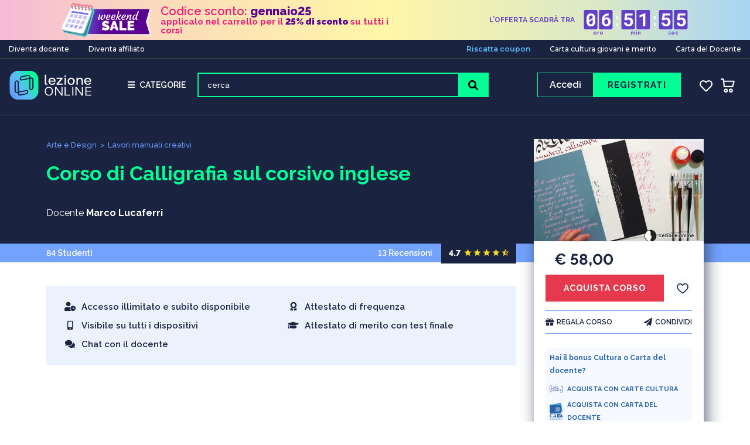

--- FILE ---
content_type: text/html; charset=UTF-8
request_url: https://www.lezione-online.it/corso/corso-di-calligrafia-sul-corsivo-inglese/
body_size: 48200
content:
<!DOCTYPE html>
<html lang="it-IT" class="no-js">
<head>
        <meta charset="UTF-8">
    <meta name="viewport" content="width=device-width, initial-scale=1">
    <link rel="profile" href="http://gmpg.org/xfn/11">
    <link rel="pingback" href="https://www.lezione-online.it/xmlrpc.php">
    <meta name='robots' content='index, follow, max-image-preview:large, max-snippet:-1, max-video-preview:-1' />
	<style>img:is([sizes="auto" i], [sizes^="auto," i]) { contain-intrinsic-size: 3000px 1500px }</style>
	
	<!-- This site is optimized with the Yoast SEO Premium plugin v26.7 (Yoast SEO v26.7) - https://yoast.com/wordpress/plugins/seo/ -->
	<title>Corso di Calligrafia sul corsivo inglese &#8211; Lezione online</title>
	<meta name="description" content="Focalizzati sulle regole della &quot;bella grafia&quot; grazie al corso di calligrafia sul Corsivo Inglese! Rilassati e raggiungi risultati eccellenti: iscriviti!" />
	<link rel="canonical" href="https://www.lezione-online.it/corso/corso-di-calligrafia-sul-corsivo-inglese/" />
	<meta property="og:locale" content="it_IT" />
	<meta property="og:type" content="article" />
	<meta property="og:title" content="Corso di Calligrafia sul corsivo inglese" />
	<meta property="og:description" content="Focalizzati sulle regole della &quot;bella grafia&quot; grazie al corso di calligrafia sul Corsivo Inglese! Rilassati e raggiungi risultati eccellenti: iscriviti!" />
	<meta property="og:url" content="https://www.lezione-online.it/corso/corso-di-calligrafia-sul-corsivo-inglese/" />
	<meta property="og:site_name" content="Lezione online" />
	<meta property="article:publisher" content="https://www.facebook.com/lezioneonline" />
	<meta property="article:modified_time" content="2025-01-23T14:35:00+00:00" />
	<meta property="og:image" content="https://www.lezione-online.it/wp-content/uploads/2021/08/corso-Calligrafia.jpg" />
	<meta property="og:image:width" content="500" />
	<meta property="og:image:height" content="340" />
	<meta property="og:image:type" content="image/jpeg" />
	<meta name="twitter:card" content="summary_large_image" />
	<meta name="twitter:label1" content="Tempo di lettura stimato" />
	<meta name="twitter:data1" content="1 minuto" />
	<script type="application/ld+json" class="yoast-schema-graph">{"@context":"https://schema.org","@graph":[{"@type":"WebPage","@id":"https://www.lezione-online.it/corso/corso-di-calligrafia-sul-corsivo-inglese/","url":"https://www.lezione-online.it/corso/corso-di-calligrafia-sul-corsivo-inglese/","name":"Corso di Calligrafia sul corsivo inglese &#8211; Lezione online","isPartOf":{"@id":"https://www.lezione-online.it/#website"},"primaryImageOfPage":{"@id":"https://www.lezione-online.it/corso/corso-di-calligrafia-sul-corsivo-inglese/#primaryimage"},"image":{"@id":"https://www.lezione-online.it/corso/corso-di-calligrafia-sul-corsivo-inglese/#primaryimage"},"thumbnailUrl":"https://www.lezione-online.it/wp-content/uploads/2021/08/corso-Calligrafia.jpg","description":"Focalizzati sulle regole della \"bella grafia\" grazie al corso di calligrafia sul Corsivo Inglese! Rilassati e raggiungi risultati eccellenti: iscriviti!","breadcrumb":{"@id":"https://www.lezione-online.it/corso/corso-di-calligrafia-sul-corsivo-inglese/#breadcrumb"},"inLanguage":"it-IT","potentialAction":[{"@type":"ReadAction","target":["https://www.lezione-online.it/corso/corso-di-calligrafia-sul-corsivo-inglese/"]}]},{"@type":"ImageObject","inLanguage":"it-IT","@id":"https://www.lezione-online.it/corso/corso-di-calligrafia-sul-corsivo-inglese/#primaryimage","url":"https://www.lezione-online.it/wp-content/uploads/2021/08/corso-Calligrafia.jpg","contentUrl":"https://www.lezione-online.it/wp-content/uploads/2021/08/corso-Calligrafia.jpg","width":500,"height":340},{"@type":"BreadcrumbList","@id":"https://www.lezione-online.it/corso/corso-di-calligrafia-sul-corsivo-inglese/#breadcrumb","itemListElement":[{"@type":"ListItem","position":1,"name":"Home","item":"https://www.lezione-online.it/"},{"@type":"ListItem","position":2,"name":"Corso di Calligrafia sul corsivo inglese"}]},{"@type":"WebSite","@id":"https://www.lezione-online.it/#website","url":"https://www.lezione-online.it/","name":"Lezione online","description":"Dove e quando vuoi, senza limiti e su tutti i device","publisher":{"@id":"https://www.lezione-online.it/#organization"},"potentialAction":[{"@type":"SearchAction","target":{"@type":"EntryPoint","urlTemplate":"https://www.lezione-online.it/?s={search_term_string}"},"query-input":{"@type":"PropertyValueSpecification","valueRequired":true,"valueName":"search_term_string"}}],"inLanguage":"it-IT"},{"@type":"Organization","@id":"https://www.lezione-online.it/#organization","name":"Lezione online","url":"https://www.lezione-online.it/","logo":{"@type":"ImageObject","inLanguage":"it-IT","@id":"https://www.lezione-online.it/#/schema/logo/image/","url":"https://www.lezione-online.it/wp-content/uploads/2022/01/logo-LEZIONE-ONLINE-01-2100x755.png","contentUrl":"https://www.lezione-online.it/wp-content/uploads/2022/01/logo-LEZIONE-ONLINE-01-2100x755.png","width":2103,"height":756,"caption":"Lezione online"},"image":{"@id":"https://www.lezione-online.it/#/schema/logo/image/"},"sameAs":["https://www.facebook.com/lezioneonline","https://www.instagram.com/lezione_online/","https://it.linkedin.com/company/lezione-online.it","https://www.youtube.com/channel/UCWviR5Ut8zIzcB9V33eqMBg"]}]}</script>
	<!-- / Yoast SEO Premium plugin. -->


<link rel='dns-prefetch' href='//fonts.googleapis.com' />
<script type="text/javascript">
/* <![CDATA[ */
window._wpemojiSettings = {"baseUrl":"https:\/\/s.w.org\/images\/core\/emoji\/16.0.1\/72x72\/","ext":".png","svgUrl":"https:\/\/s.w.org\/images\/core\/emoji\/16.0.1\/svg\/","svgExt":".svg","source":{"concatemoji":"https:\/\/www.lezione-online.it\/wp-includes\/js\/wp-emoji-release.min.js?ver=6.8.3"}};
/*! This file is auto-generated */
!function(s,n){var o,i,e;function c(e){try{var t={supportTests:e,timestamp:(new Date).valueOf()};sessionStorage.setItem(o,JSON.stringify(t))}catch(e){}}function p(e,t,n){e.clearRect(0,0,e.canvas.width,e.canvas.height),e.fillText(t,0,0);var t=new Uint32Array(e.getImageData(0,0,e.canvas.width,e.canvas.height).data),a=(e.clearRect(0,0,e.canvas.width,e.canvas.height),e.fillText(n,0,0),new Uint32Array(e.getImageData(0,0,e.canvas.width,e.canvas.height).data));return t.every(function(e,t){return e===a[t]})}function u(e,t){e.clearRect(0,0,e.canvas.width,e.canvas.height),e.fillText(t,0,0);for(var n=e.getImageData(16,16,1,1),a=0;a<n.data.length;a++)if(0!==n.data[a])return!1;return!0}function f(e,t,n,a){switch(t){case"flag":return n(e,"\ud83c\udff3\ufe0f\u200d\u26a7\ufe0f","\ud83c\udff3\ufe0f\u200b\u26a7\ufe0f")?!1:!n(e,"\ud83c\udde8\ud83c\uddf6","\ud83c\udde8\u200b\ud83c\uddf6")&&!n(e,"\ud83c\udff4\udb40\udc67\udb40\udc62\udb40\udc65\udb40\udc6e\udb40\udc67\udb40\udc7f","\ud83c\udff4\u200b\udb40\udc67\u200b\udb40\udc62\u200b\udb40\udc65\u200b\udb40\udc6e\u200b\udb40\udc67\u200b\udb40\udc7f");case"emoji":return!a(e,"\ud83e\udedf")}return!1}function g(e,t,n,a){var r="undefined"!=typeof WorkerGlobalScope&&self instanceof WorkerGlobalScope?new OffscreenCanvas(300,150):s.createElement("canvas"),o=r.getContext("2d",{willReadFrequently:!0}),i=(o.textBaseline="top",o.font="600 32px Arial",{});return e.forEach(function(e){i[e]=t(o,e,n,a)}),i}function t(e){var t=s.createElement("script");t.src=e,t.defer=!0,s.head.appendChild(t)}"undefined"!=typeof Promise&&(o="wpEmojiSettingsSupports",i=["flag","emoji"],n.supports={everything:!0,everythingExceptFlag:!0},e=new Promise(function(e){s.addEventListener("DOMContentLoaded",e,{once:!0})}),new Promise(function(t){var n=function(){try{var e=JSON.parse(sessionStorage.getItem(o));if("object"==typeof e&&"number"==typeof e.timestamp&&(new Date).valueOf()<e.timestamp+604800&&"object"==typeof e.supportTests)return e.supportTests}catch(e){}return null}();if(!n){if("undefined"!=typeof Worker&&"undefined"!=typeof OffscreenCanvas&&"undefined"!=typeof URL&&URL.createObjectURL&&"undefined"!=typeof Blob)try{var e="postMessage("+g.toString()+"("+[JSON.stringify(i),f.toString(),p.toString(),u.toString()].join(",")+"));",a=new Blob([e],{type:"text/javascript"}),r=new Worker(URL.createObjectURL(a),{name:"wpTestEmojiSupports"});return void(r.onmessage=function(e){c(n=e.data),r.terminate(),t(n)})}catch(e){}c(n=g(i,f,p,u))}t(n)}).then(function(e){for(var t in e)n.supports[t]=e[t],n.supports.everything=n.supports.everything&&n.supports[t],"flag"!==t&&(n.supports.everythingExceptFlag=n.supports.everythingExceptFlag&&n.supports[t]);n.supports.everythingExceptFlag=n.supports.everythingExceptFlag&&!n.supports.flag,n.DOMReady=!1,n.readyCallback=function(){n.DOMReady=!0}}).then(function(){return e}).then(function(){var e;n.supports.everything||(n.readyCallback(),(e=n.source||{}).concatemoji?t(e.concatemoji):e.wpemoji&&e.twemoji&&(t(e.twemoji),t(e.wpemoji)))}))}((window,document),window._wpemojiSettings);
/* ]]> */
</script>
<link rel='stylesheet' id='colorbox-css' href='https://www.lezione-online.it/wp-content/plugins/wp-colorbox/example5/colorbox.css?ver=6.8.3' type='text/css' media='all' />
<link rel='stylesheet' id='masterstudy-bootstrap-css' href='https://www.lezione-online.it/wp-content/plugins/masterstudy-lms-learning-management-system/assets/vendors/bootstrap.min.css?ver=2.7.3' type='text/css' media='all' />
<link rel='stylesheet' id='masterstudy-bootstrap-custom-css' href='https://www.lezione-online.it/wp-content/plugins/masterstudy-lms-learning-management-system/assets/vendors/ms-bootstrap-custom.css?ver=2.7.3' type='text/css' media='all' />
<style id='wp-emoji-styles-inline-css' type='text/css'>

	img.wp-smiley, img.emoji {
		display: inline !important;
		border: none !important;
		box-shadow: none !important;
		height: 1em !important;
		width: 1em !important;
		margin: 0 0.07em !important;
		vertical-align: -0.1em !important;
		background: none !important;
		padding: 0 !important;
	}
</style>
<link rel='stylesheet' id='wp-block-library-css' href='https://www.lezione-online.it/wp-includes/css/dist/block-library/style.min.css?ver=6.8.3' type='text/css' media='all' />
<style id='classic-theme-styles-inline-css' type='text/css'>
/*! This file is auto-generated */
.wp-block-button__link{color:#fff;background-color:#32373c;border-radius:9999px;box-shadow:none;text-decoration:none;padding:calc(.667em + 2px) calc(1.333em + 2px);font-size:1.125em}.wp-block-file__button{background:#32373c;color:#fff;text-decoration:none}
</style>
<style id='global-styles-inline-css' type='text/css'>
:root{--wp--preset--aspect-ratio--square: 1;--wp--preset--aspect-ratio--4-3: 4/3;--wp--preset--aspect-ratio--3-4: 3/4;--wp--preset--aspect-ratio--3-2: 3/2;--wp--preset--aspect-ratio--2-3: 2/3;--wp--preset--aspect-ratio--16-9: 16/9;--wp--preset--aspect-ratio--9-16: 9/16;--wp--preset--color--black: #000000;--wp--preset--color--cyan-bluish-gray: #abb8c3;--wp--preset--color--white: #ffffff;--wp--preset--color--pale-pink: #f78da7;--wp--preset--color--vivid-red: #cf2e2e;--wp--preset--color--luminous-vivid-orange: #ff6900;--wp--preset--color--luminous-vivid-amber: #fcb900;--wp--preset--color--light-green-cyan: #7bdcb5;--wp--preset--color--vivid-green-cyan: #00d084;--wp--preset--color--pale-cyan-blue: #8ed1fc;--wp--preset--color--vivid-cyan-blue: #0693e3;--wp--preset--color--vivid-purple: #9b51e0;--wp--preset--gradient--vivid-cyan-blue-to-vivid-purple: linear-gradient(135deg,rgba(6,147,227,1) 0%,rgb(155,81,224) 100%);--wp--preset--gradient--light-green-cyan-to-vivid-green-cyan: linear-gradient(135deg,rgb(122,220,180) 0%,rgb(0,208,130) 100%);--wp--preset--gradient--luminous-vivid-amber-to-luminous-vivid-orange: linear-gradient(135deg,rgba(252,185,0,1) 0%,rgba(255,105,0,1) 100%);--wp--preset--gradient--luminous-vivid-orange-to-vivid-red: linear-gradient(135deg,rgba(255,105,0,1) 0%,rgb(207,46,46) 100%);--wp--preset--gradient--very-light-gray-to-cyan-bluish-gray: linear-gradient(135deg,rgb(238,238,238) 0%,rgb(169,184,195) 100%);--wp--preset--gradient--cool-to-warm-spectrum: linear-gradient(135deg,rgb(74,234,220) 0%,rgb(151,120,209) 20%,rgb(207,42,186) 40%,rgb(238,44,130) 60%,rgb(251,105,98) 80%,rgb(254,248,76) 100%);--wp--preset--gradient--blush-light-purple: linear-gradient(135deg,rgb(255,206,236) 0%,rgb(152,150,240) 100%);--wp--preset--gradient--blush-bordeaux: linear-gradient(135deg,rgb(254,205,165) 0%,rgb(254,45,45) 50%,rgb(107,0,62) 100%);--wp--preset--gradient--luminous-dusk: linear-gradient(135deg,rgb(255,203,112) 0%,rgb(199,81,192) 50%,rgb(65,88,208) 100%);--wp--preset--gradient--pale-ocean: linear-gradient(135deg,rgb(255,245,203) 0%,rgb(182,227,212) 50%,rgb(51,167,181) 100%);--wp--preset--gradient--electric-grass: linear-gradient(135deg,rgb(202,248,128) 0%,rgb(113,206,126) 100%);--wp--preset--gradient--midnight: linear-gradient(135deg,rgb(2,3,129) 0%,rgb(40,116,252) 100%);--wp--preset--font-size--small: 13px;--wp--preset--font-size--medium: 20px;--wp--preset--font-size--large: 36px;--wp--preset--font-size--x-large: 42px;--wp--preset--spacing--20: 0.44rem;--wp--preset--spacing--30: 0.67rem;--wp--preset--spacing--40: 1rem;--wp--preset--spacing--50: 1.5rem;--wp--preset--spacing--60: 2.25rem;--wp--preset--spacing--70: 3.38rem;--wp--preset--spacing--80: 5.06rem;--wp--preset--shadow--natural: 6px 6px 9px rgba(0, 0, 0, 0.2);--wp--preset--shadow--deep: 12px 12px 50px rgba(0, 0, 0, 0.4);--wp--preset--shadow--sharp: 6px 6px 0px rgba(0, 0, 0, 0.2);--wp--preset--shadow--outlined: 6px 6px 0px -3px rgba(255, 255, 255, 1), 6px 6px rgba(0, 0, 0, 1);--wp--preset--shadow--crisp: 6px 6px 0px rgba(0, 0, 0, 1);}:where(.is-layout-flex){gap: 0.5em;}:where(.is-layout-grid){gap: 0.5em;}body .is-layout-flex{display: flex;}.is-layout-flex{flex-wrap: wrap;align-items: center;}.is-layout-flex > :is(*, div){margin: 0;}body .is-layout-grid{display: grid;}.is-layout-grid > :is(*, div){margin: 0;}:where(.wp-block-columns.is-layout-flex){gap: 2em;}:where(.wp-block-columns.is-layout-grid){gap: 2em;}:where(.wp-block-post-template.is-layout-flex){gap: 1.25em;}:where(.wp-block-post-template.is-layout-grid){gap: 1.25em;}.has-black-color{color: var(--wp--preset--color--black) !important;}.has-cyan-bluish-gray-color{color: var(--wp--preset--color--cyan-bluish-gray) !important;}.has-white-color{color: var(--wp--preset--color--white) !important;}.has-pale-pink-color{color: var(--wp--preset--color--pale-pink) !important;}.has-vivid-red-color{color: var(--wp--preset--color--vivid-red) !important;}.has-luminous-vivid-orange-color{color: var(--wp--preset--color--luminous-vivid-orange) !important;}.has-luminous-vivid-amber-color{color: var(--wp--preset--color--luminous-vivid-amber) !important;}.has-light-green-cyan-color{color: var(--wp--preset--color--light-green-cyan) !important;}.has-vivid-green-cyan-color{color: var(--wp--preset--color--vivid-green-cyan) !important;}.has-pale-cyan-blue-color{color: var(--wp--preset--color--pale-cyan-blue) !important;}.has-vivid-cyan-blue-color{color: var(--wp--preset--color--vivid-cyan-blue) !important;}.has-vivid-purple-color{color: var(--wp--preset--color--vivid-purple) !important;}.has-black-background-color{background-color: var(--wp--preset--color--black) !important;}.has-cyan-bluish-gray-background-color{background-color: var(--wp--preset--color--cyan-bluish-gray) !important;}.has-white-background-color{background-color: var(--wp--preset--color--white) !important;}.has-pale-pink-background-color{background-color: var(--wp--preset--color--pale-pink) !important;}.has-vivid-red-background-color{background-color: var(--wp--preset--color--vivid-red) !important;}.has-luminous-vivid-orange-background-color{background-color: var(--wp--preset--color--luminous-vivid-orange) !important;}.has-luminous-vivid-amber-background-color{background-color: var(--wp--preset--color--luminous-vivid-amber) !important;}.has-light-green-cyan-background-color{background-color: var(--wp--preset--color--light-green-cyan) !important;}.has-vivid-green-cyan-background-color{background-color: var(--wp--preset--color--vivid-green-cyan) !important;}.has-pale-cyan-blue-background-color{background-color: var(--wp--preset--color--pale-cyan-blue) !important;}.has-vivid-cyan-blue-background-color{background-color: var(--wp--preset--color--vivid-cyan-blue) !important;}.has-vivid-purple-background-color{background-color: var(--wp--preset--color--vivid-purple) !important;}.has-black-border-color{border-color: var(--wp--preset--color--black) !important;}.has-cyan-bluish-gray-border-color{border-color: var(--wp--preset--color--cyan-bluish-gray) !important;}.has-white-border-color{border-color: var(--wp--preset--color--white) !important;}.has-pale-pink-border-color{border-color: var(--wp--preset--color--pale-pink) !important;}.has-vivid-red-border-color{border-color: var(--wp--preset--color--vivid-red) !important;}.has-luminous-vivid-orange-border-color{border-color: var(--wp--preset--color--luminous-vivid-orange) !important;}.has-luminous-vivid-amber-border-color{border-color: var(--wp--preset--color--luminous-vivid-amber) !important;}.has-light-green-cyan-border-color{border-color: var(--wp--preset--color--light-green-cyan) !important;}.has-vivid-green-cyan-border-color{border-color: var(--wp--preset--color--vivid-green-cyan) !important;}.has-pale-cyan-blue-border-color{border-color: var(--wp--preset--color--pale-cyan-blue) !important;}.has-vivid-cyan-blue-border-color{border-color: var(--wp--preset--color--vivid-cyan-blue) !important;}.has-vivid-purple-border-color{border-color: var(--wp--preset--color--vivid-purple) !important;}.has-vivid-cyan-blue-to-vivid-purple-gradient-background{background: var(--wp--preset--gradient--vivid-cyan-blue-to-vivid-purple) !important;}.has-light-green-cyan-to-vivid-green-cyan-gradient-background{background: var(--wp--preset--gradient--light-green-cyan-to-vivid-green-cyan) !important;}.has-luminous-vivid-amber-to-luminous-vivid-orange-gradient-background{background: var(--wp--preset--gradient--luminous-vivid-amber-to-luminous-vivid-orange) !important;}.has-luminous-vivid-orange-to-vivid-red-gradient-background{background: var(--wp--preset--gradient--luminous-vivid-orange-to-vivid-red) !important;}.has-very-light-gray-to-cyan-bluish-gray-gradient-background{background: var(--wp--preset--gradient--very-light-gray-to-cyan-bluish-gray) !important;}.has-cool-to-warm-spectrum-gradient-background{background: var(--wp--preset--gradient--cool-to-warm-spectrum) !important;}.has-blush-light-purple-gradient-background{background: var(--wp--preset--gradient--blush-light-purple) !important;}.has-blush-bordeaux-gradient-background{background: var(--wp--preset--gradient--blush-bordeaux) !important;}.has-luminous-dusk-gradient-background{background: var(--wp--preset--gradient--luminous-dusk) !important;}.has-pale-ocean-gradient-background{background: var(--wp--preset--gradient--pale-ocean) !important;}.has-electric-grass-gradient-background{background: var(--wp--preset--gradient--electric-grass) !important;}.has-midnight-gradient-background{background: var(--wp--preset--gradient--midnight) !important;}.has-small-font-size{font-size: var(--wp--preset--font-size--small) !important;}.has-medium-font-size{font-size: var(--wp--preset--font-size--medium) !important;}.has-large-font-size{font-size: var(--wp--preset--font-size--large) !important;}.has-x-large-font-size{font-size: var(--wp--preset--font-size--x-large) !important;}
:where(.wp-block-post-template.is-layout-flex){gap: 1.25em;}:where(.wp-block-post-template.is-layout-grid){gap: 1.25em;}
:where(.wp-block-columns.is-layout-flex){gap: 2em;}:where(.wp-block-columns.is-layout-grid){gap: 2em;}
:root :where(.wp-block-pullquote){font-size: 1.5em;line-height: 1.6;}
</style>
<link rel='stylesheet' id='contact-form-7-css' href='https://www.lezione-online.it/wp-content/plugins/contact-form-7/includes/css/styles.css?ver=6.1.4' type='text/css' media='all' />
<link rel='stylesheet' id='linear-css' href='https://www.lezione-online.it/wp-content/plugins/masterstudy-lms-learning-management-system/assets/linearicons/linear.css?ver=2.7.3' type='text/css' media='all' />
<link rel='stylesheet' id='linear-icons-css' href='https://www.lezione-online.it/wp-content/plugins/masterstudy-lms-learning-management-system/nuxy/metaboxes/assets/css/linear-icons.css?ver=2.7.3' type='text/css' media='all' />
<link rel='stylesheet' id='font-awesome-min-css' href='https://www.lezione-online.it/wp-content/plugins/masterstudy-lms-learning-management-system/assets/vendors/font-awesome.min.css?ver=2.7.3' type='text/css' media='all' />
<link rel='stylesheet' id='ms-font-icomoon-css' href='https://www.lezione-online.it/wp-content/plugins/masterstudy-lms-learning-management-system/assets/vendors/icomoon.fonts.css?ver=2.7.3' type='text/css' media='all' />
<link rel='stylesheet' id='stm_lms_icons-css' href='https://www.lezione-online.it/wp-content/plugins/masterstudy-lms-learning-management-system/assets/icons/style.css?ver=2.7.3' type='text/css' media='all' />
<link rel='stylesheet' id='video.js-css' href='https://www.lezione-online.it/wp-content/plugins/masterstudy-lms-learning-management-system/assets/vendors/video-js.min.css?ver=2.7.3' type='text/css' media='all' />
<link rel='stylesheet' id='masterstudy-lms-learning-management-system-css' href='https://www.lezione-online.it/wp-content/plugins/masterstudy-lms-learning-management-system/assets/css/stm_lms.css?ver=1768756009' type='text/css' media='all' />
<link rel='stylesheet' id='wp-video-popup-css' href='https://www.lezione-online.it/wp-content/plugins/responsive-youtube-vimeo-popup/assets/css/wp-video-popup.css?ver=2.9.7' type='text/css' media='all' />
<link rel='stylesheet' id='stm_lazyload_init-css' href='https://www.lezione-online.it/wp-content/plugins/stm-post-type/theme/assets/lazyload.css?ver=false' type='text/css' media='all' />
<style id='woocommerce-inline-inline-css' type='text/css'>
.woocommerce form .form-row .required { visibility: visible; }
</style>
<link rel='stylesheet' id='theme-style-css' href='https://www.lezione-online.it/wp-content/themes/masterstudy-child/style.css?ver=3.0' type='text/css' media='all' />
<link rel='stylesheet' id='font-icomoon-css' href='https://www.lezione-online.it/wp-content/themes/masterstudy/assets/css/icomoon.fonts.css?ver=3.0' type='text/css' media='all' />
<link rel='stylesheet' id='font-icomoon-rtl-css' href='https://www.lezione-online.it/wp-content/themes/masterstudy/assets/css/rtl_demo/style.css?ver=3.0' type='text/css' media='all' />
<link rel='stylesheet' id='select2-css' href='https://www.lezione-online.it/wp-content/plugins/woocommerce/assets/css/select2.css?ver=10.4.3' type='text/css' media='all' />
<link rel='stylesheet' id='fancybox-css' href='https://www.lezione-online.it/wp-content/themes/masterstudy/assets/vendors/jquery.fancybox.min.css?ver=3.0' type='text/css' media='all' />
<link rel='stylesheet' id='animate-css' href='https://www.lezione-online.it/wp-content/themes/masterstudy/assets/css/animate.css?ver=3.0' type='text/css' media='all' />
<link rel='stylesheet' id='stm_theme_styles-css' href='https://www.lezione-online.it/wp-content/themes/masterstudy/assets/css/styles.css?ver=3.0' type='text/css' media='all' />
<link rel='stylesheet' id='stm-stm_layout_styles-distance-learning-css' href='https://www.lezione-online.it/wp-content/themes/masterstudy/assets/css/vc_modules/stm_layout_styles/distance-learning.css?ver=3.0' type='text/css' media='all' />
<link rel='stylesheet' id='stm_theme_styles_animation-css' href='https://www.lezione-online.it/wp-content/themes/masterstudy/assets/css/animation.css?ver=3.0' type='text/css' media='all' />
<link rel='stylesheet' id='stm-headers-header_2-css' href='https://www.lezione-online.it/wp-content/themes/masterstudy/assets/css/vc_modules/headers/header_2.css?ver=3.0' type='text/css' media='all' />
<link rel='stylesheet' id='stm-headers_transparent-header_2_transparent-css' href='https://www.lezione-online.it/wp-content/themes/masterstudy/assets/css/vc_modules/headers_transparent/header_2_transparent.css?ver=3.0' type='text/css' media='all' />
<link rel='stylesheet' id='stm-stm_woo_styles-woocommerce-css' href='https://www.lezione-online.it/wp-content/themes/masterstudy/assets/css/vc_modules/stm_woo_styles/woocommerce.css?ver=3.0' type='text/css' media='all' />
<link rel='stylesheet' id='stm_theme_style-css' href='https://www.lezione-online.it/wp-content/themes/masterstudy-child/style.css?ver=3.0' type='text/css' media='all' />
<style id='stm_theme_style-inline-css' type='text/css'>

	    #header:not(.transparent_header) .header_default {
	        background-color : #1a2441 !important;
	    }
</style>
<link rel='stylesheet' id='stm_theme_custom_styles-css' href='https://www.lezione-online.it/wp-content/uploads/stm_lms_styles/custom_styles.css?ver=3.0' type='text/css' media='all' />
<link rel='stylesheet' id='language_center-css' href='https://www.lezione-online.it/wp-content/themes/masterstudy/assets/layout_icons/language_center/style.css?ver=3.0' type='text/css' media='all' />
<link rel='stylesheet' id='xpay-style-css' href='https://www.lezione-online.it/wp-content/plugins/cartasi-x-pay/assets/css/xpay.css?ver=6.8.3' type='text/css' media='all' />
<link rel='stylesheet' id='redux-google-fonts-stm_option-css' href='https://fonts.googleapis.com/css?family=Quicksand%3A300%2C400%2C500%2C700%7CMontserrat%3A100%2C200%2C300%2C400%2C500%2C600%2C700%2C800%2C900%2C100italic%2C200italic%2C300italic%2C400italic%2C500italic%2C600italic%2C700italic%2C800italic%2C900italic%7CRaleway%3A100%2C200%2C300%2C400%2C500%2C600%2C700%2C800%2C900%2C100italic%2C200italic%2C300italic%2C400italic%2C500italic%2C600italic%2C700italic%2C800italic%2C900italic&#038;subset=latin&#038;ver=6.8.3' type='text/css' media='all' />
<script type="text/javascript" src="https://www.lezione-online.it/wp-includes/js/jquery/jquery.min.js?ver=3.7.1" id="jquery-core-js"></script>
<script type="text/javascript" src="https://www.lezione-online.it/wp-includes/js/jquery/jquery-migrate.min.js?ver=3.4.1" id="jquery-migrate-js"></script>
<script type="text/javascript" src="https://www.lezione-online.it/wp-content/plugins/wp-colorbox/jquery.colorbox-min.js?ver=1.1.6" id="colorbox-js"></script>
<script type="text/javascript" src="https://www.lezione-online.it/wp-content/plugins/wp-colorbox/wp-colorbox.js?ver=1.1.6" id="wp-colorbox-js"></script>
<script type="text/javascript" src="https://www.lezione-online.it/wp-content/plugins/masterstudy-lms-learning-management-system/nuxy/metaboxes/assets/js/vue.min.js?ver=2.7.3" id="vue.js-js"></script>
<script type="text/javascript" src="https://www.lezione-online.it/wp-content/plugins/masterstudy-lms-learning-management-system/nuxy/metaboxes/assets/js/vue-resource.min.js?ver=2.7.3" id="vue-resource.js-js"></script>
<script type="text/javascript" src="https://www.lezione-online.it/wp-content/plugins/masterstudy-lms-learning-management-system/nuxy/metaboxes/assets/js/vue2-datepicker.min.js?ver=2.7.3" id="vue2-datepicker-js"></script>
<script type="text/javascript" id="stm-lms-lms-js-extra">
/* <![CDATA[ */
var stm_lms_vars = {"symbol":"\u20ac","position":"left","currency_thousands":",","wp_rest_nonce":"0a6b392c44"};
/* ]]> */
</script>
<script type="text/javascript" src="https://www.lezione-online.it/wp-content/plugins/masterstudy-lms-learning-management-system/assets/js/lms.js?ver=1" id="stm-lms-lms-js"></script>
<script type="text/javascript" src="https://www.lezione-online.it/wp-content/plugins/stm-post-type/theme/assets/lazysizes.min.js?ver=false" id="lazysizes.js-js"></script>
<script type="text/javascript" src="https://www.lezione-online.it/wp-content/plugins/stm-post-type/theme/assets/stm_lms_lazyload.js?ver=false" id="stm_lms_lazysizes-js"></script>
<script type="text/javascript" src="https://www.lezione-online.it/wp-content/plugins/woocommerce/assets/js/jquery-blockui/jquery.blockUI.min.js?ver=2.7.0-wc.10.4.3" id="wc-jquery-blockui-js" data-wp-strategy="defer"></script>
<script type="text/javascript" id="wc-add-to-cart-js-extra">
/* <![CDATA[ */
var wc_add_to_cart_params = {"ajax_url":"\/wp-admin\/admin-ajax.php","wc_ajax_url":"\/?wc-ajax=%%endpoint%%","i18n_view_cart":"Visualizza carrello","cart_url":"https:\/\/www.lezione-online.it\/cart\/","is_cart":"","cart_redirect_after_add":"no"};
/* ]]> */
</script>
<script type="text/javascript" src="https://www.lezione-online.it/wp-content/plugins/woocommerce/assets/js/frontend/add-to-cart.min.js?ver=10.4.3" id="wc-add-to-cart-js" data-wp-strategy="defer"></script>
<script type="text/javascript" src="https://www.lezione-online.it/wp-content/plugins/woocommerce/assets/js/js-cookie/js.cookie.min.js?ver=2.1.4-wc.10.4.3" id="wc-js-cookie-js" defer="defer" data-wp-strategy="defer"></script>
<script type="text/javascript" id="woocommerce-js-extra">
/* <![CDATA[ */
var woocommerce_params = {"ajax_url":"\/wp-admin\/admin-ajax.php","wc_ajax_url":"\/?wc-ajax=%%endpoint%%","i18n_password_show":"Mostra password","i18n_password_hide":"Nascondi password"};
/* ]]> */
</script>
<script type="text/javascript" src="https://www.lezione-online.it/wp-content/plugins/woocommerce/assets/js/frontend/woocommerce.min.js?ver=10.4.3" id="woocommerce-js" defer="defer" data-wp-strategy="defer"></script>
<script type="text/javascript" src="https://www.lezione-online.it/wp-content/plugins/js_composer/assets/js/vendors/woocommerce-add-to-cart.js?ver=6.7.0" id="vc_woocommerce-add-to-cart-js-js"></script>
<script type="text/javascript" src="https://www.lezione-online.it/wp-content/plugins/woocommerce/assets/js/select2/select2.full.min.js?ver=4.0.3-wc.10.4.3" id="wc-select2-js" defer="defer" data-wp-strategy="defer"></script>
<link rel="https://api.w.org/" href="https://www.lezione-online.it/wp-json/" /><link rel="EditURI" type="application/rsd+xml" title="RSD" href="https://www.lezione-online.it/xmlrpc.php?rsd" />
<meta name="generator" content="WordPress 6.8.3" />
<meta name="generator" content="WooCommerce 10.4.3" />
<meta name="cdp-version" content="1.5.0" />    <script>
        var stm_lms_pro_nonces = {"stm_lms_pro_install_base":"f8a417ccca","stm_lms_pro_search_courses":"18bed1cf58","stm_lms_pro_udemy_import_courses":"a9de533397","stm_lms_pro_udemy_publish_course":"dfb7bcdcb5","stm_lms_pro_udemy_import_curriculum":"7c65842d42","stm_lms_pro_save_addons":"9a8ed03f2f","stm_lms_create_announcement":"b748840af0","stm_lms_pro_upload_image":"8cf1f30c54","stm_lms_pro_get_image_data":"370730d392","stm_lms_pro_save_quiz":"75cf30530e","stm_lms_pro_save_lesson":"411fe4090f","stm_lms_pro_save_front_course":"4a0638957a","stm_lms_get_course_info":"559f247143","stm_lms_get_course_students":"0bb82b44da","stm_lms_change_post_status":"5e3cb7c34e"};
    </script>
        <script type="text/javascript">
        var stm_lms_ajaxurl = 'https://www.lezione-online.it/wp-admin/admin-ajax.php';
        var stm_lms_resturl = 'https://www.lezione-online.it/wp-json/stm-lms/v1';
    </script>

    <style>
        .vue_is_disabled {
            display: none;
        }
    </style>
        <script>
        var stm_lms_nonces = {"load_modal":"ab050212a9","load_content":"12cf9802c5","start_quiz":"c784956dfd","user_answers":"f6a84f5e57","get_order_info":"082424685f","user_orders":"acfcdbac4c","stm_lms_get_instructor_courses":"87d3ebe491","stm_lms_add_comment":"b74df3a564","stm_lms_get_comments":"d3342ec81e","stm_lms_login":"47a0e86585","stm_lms_register":"cfc6121479","stm_lms_become_instructor":"a3287e4a85","stm_lms_enterprise":"f2815ff049","stm_lms_get_user_courses":"f371d811d0","stm_lms_get_user_quizzes":"adf092f79a","stm_lms_wishlist":"dd08628fa8","stm_lms_save_user_info":"7e6460471c","stm_lms_lost_password":"6410a6b7d0","stm_lms_change_avatar":"d4470e6cab","stm_lms_delete_avatar":"39c08d55dc","stm_lms_complete_lesson":"b3f1cf07e5","stm_lms_use_membership":"0daa129803","stm_lms_change_featured":"3fe70eb6bd","stm_lms_delete_course_subscription":"ebfec8ffeb","stm_lms_get_reviews":"b57accc6ca","stm_lms_add_review":"fd92c88209","stm_lms_add_to_cart":"469d7b2a88","stm_lms_delete_from_cart":"9bc4abf589","stm_lms_purchase":"b893b24a94","stm_lms_send_message":"6783083bac","stm_lms_get_user_conversations":"b286e39897","stm_lms_get_user_messages":"5dfc480203","stm_curriculum":"d77cbd1a84","stm_manage_posts":"15be0a4b77","stm_curriculum_create_item":"0a311ac605","stm_curriculum_get_item":"090743d9fd","stm_save_questions":"d2c6226938","stm_save_title":"056f1d3534","wpcfto_save_settings":"b8576b9394","stm_lms_tables_update":"8bca6a6563","stm_lms_get_enterprise_groups":"24f84f802d","stm_lms_get_enterprise_group":"f29fa3dcdb","stm_lms_add_enterprise_group":"9782703664","stm_lms_delete_enterprise_group":"6d8caca04e","stm_lms_add_to_cart_enterprise":"0da1cff70e","stm_lms_get_user_ent_courses":"16853a2694","stm_lms_delete_user_ent_courses":"af47df2452","stm_lms_add_user_ent_courses":"13c3e98c8c","stm_lms_change_ent_group_admin":"16d1915f21","stm_lms_delete_user_from_group":"dff64c7db4","stm_lms_import_groups":"ec72156cb8","stm_lms_upload_file_assignment":"bc237ac48e","stm_lms_delete_assignment_file":"8d316c3ccf","stm_lms_save_draft_content":"ce5d96002c","stm_lms_accept_draft_assignment":"62c87057ce","stm_lms_get_assignment_data":"3e799dfe28","stm_lms_get_instructor_assingments":"f31be100a1","stm_lms_get_user_assingments":"9c9672458d","stm_lms_edit_user_answer":"1388555084","stm_lms_get_user_points_history":"a0f3daf9ef","stm_lms_buy_for_points":"bcfcbecb4a","stm_lms_get_point_users":"a0372dea7c","stm_lms_get_user_points_history_admin":"8da69e0d5c","stm_lms_change_points":"56f0f5a304","stm_lms_delete_points":"9c16cd282a","stm_lms_get_user_bundles":"e4aa81c7a6","stm_lms_change_bundle_status":"001243978c","stm_lms_delete_bundle":"7c9a40e80d","stm_lms_get_co_courses":"7e87789a72","stm_lms_check_certificate_code":"8be95da230","stm_lms_get_google_classroom_courses":"10c739bae9","stm_lms_get_google_classroom_course":"f4d5d41cc3","stm_lms_get_google_classroom_publish_course":"2d49a43eeb","stm_lms_get_g_c_get_archive_page":"cda8586589","install_zoom_addon":"d365f37199","stm_lms_get_course_cookie_redirect":"9a87c4eb99","stm_get_certificates":"ecce066cda","stm_get_certificate_fields":"cc24faae74","stm_save_certificate":"b5145ba8a2","stm_get_certificate_categories":"6d41a7db2d","stm_get_certificate":"1c49751954","stm_delete_certificate":"a9dc713221","stm_lms_get_users_submissions":"6dde2eb217","stm_lms_update_user_status":"5b8e7c1bf8","stm_lms_hide_become_instructor_notice":"46d698971f","stm_lms_ban_user":"386803aea1","stm_lms_save_forms":"6137bb8a94","stm_lms_get_forms":"abe60cd411","stm_lms_upload_form_file":"987221c9ba","stm_lms_dashboard_get_course_students":"aec0eca4b3","stm_lms_dashboard_delete_user_from_course":"37ec7fed66","stm_lms_dashboard_add_user_to_course":"c2dcecdb53","stm_lms_add_to_cart_guest":"cbd5e5db52","stm_lms_fast_login":"6f0ed751b6","stm_lms_fast_register":"6dd9978f76","stm_lms_change_lms_author":"b05682204f","stm_lms_add_student_manually":"99796c11d2","stm_lms_change_course_status":"00ba038407","stm_lms_total_progress":"4083aaf614","stm_lms_add_h5p_result":"a2ecde1dc9","stm_lms_toggle_buying":"d486137e39","stm_lms_logout":"34caa9fd43","stm_lms_restore_password":"5fa778305c","stm_lms_hide_announcement":"a5e50c9c06","stm_lms_get_curriculum_v2":"687f7408ee","stm_lms_dashboard_get_student_progress":"822475f4ac","stm_lms_dashboard_set_student_item_progress":"fc82729f34","stm_lms_dashboard_reset_student_progress":"017f3a56ee","stm_lms_dashboard_get_courses_list":"96ee47b306","stm_lms_dashboard_get_student_assignments":"2c073532a9","stm_lms_dashboard_get_student_quizzes":"2ce1ce3f12","stm_lms_dashboard_get_student_quiz":"7f1c5d632e","stm_lms_wizard_save_settings":"80427acf8c","stm_lms_wizard_save_business_type":"7f53c42994","stm_lms_get_enrolled_assingments":"af624e56a0"};
    </script>
    
				<script type="application/ld+json">
		        {
					"@context": "https://schema.org/",
					"@type": "AggregateRating",
					"itemReviewed": {
						"@context": "https://schema.org",
						"@type": "Course",
						"name": "Corso di Calligrafia sul corsivo inglese",
						"description": "Il Corsivo inglese nasce nella prima metà del Settecento e si diffonde, a partire dall’Inghilterra, in tutto il vecchio continente fino al nuovo mondo. Fu elaborato sul modello del corsivo italico e chiamato Copperplate, perché inciso su lastre di rame rappresenta una scrittura chiara ed elegante. Il suo uso iniziale era limitato agli ambiti commerciali, […]",
						"provider": {
							"@type": "Organization",
							"name": "Lezione Online",
							"sameAs": "https://www.lezione-online.it/"
						}
					},
					"ratingValue": "4.7",
					"bestRating": "5",
					"ratingCount": "13"
				}
				</script>
				<script type="text/javascript">
		var stm_wpcfto_ajaxurl = 'https://www.lezione-online.it/wp-admin/admin-ajax.php';
	</script>

	<style>
		.vue_is_disabled {
			display: none;
		}
	</style>
		<script>
		var stm_wpcfto_nonces = {"wpcfto_save_settings":"b8576b9394","get_image_url":"423ffeced2","wpcfto_upload_file":"8bc6b09384","wpcfto_search_posts":"daddbce827"};
	</script>
	    <script>
        var ajaxurl = 'https://www.lezione-online.it/wp-admin/admin-ajax.php';
        var stm_install_plugin = 'd2910fcfe1';
        var stm_buddypress_groups = '5dd5de0177';
    </script>
    <link rel="shortcut icon" type="image/x-icon" href="https://www.lezione-online.it/wp-content/uploads/2022/01/favicon-wordpress.png" />
	<noscript><style>.woocommerce-product-gallery{ opacity: 1 !important; }</style></noscript>
			<style>
			#wp-admin-bar-stm_lms_settings			img {
				max-width: 25px;
				vertical-align: top;
				position: relative;
				top: 3px;
			}
		</style>
		<meta name="generator" content="Powered by WPBakery Page Builder - drag and drop page builder for WordPress."/>
<style type="text/css" title="dynamic-css" class="options-output">.logo-unit .logo{font-family:Quicksand;color:#fff;font-size:18px;}#header .header_default, #header .header_default .stm_header_links a, #header .header_default .header_main_menu_wrapper a, #header .header_default .header_top_bar a, #header .header_default .right_buttons a > i, #header .header_default .header_top_bar{color:#bbbbbb;}.header_top_bar, .header_top_bar a, .header_2_top_bar .header_2_top_bar__inner ul.header-menu li a{font-family:Montserrat;font-weight:normal;font-style:normal;color:#aaaaaa;font-size:12px;}
body.skin_custom_color .stm_archive_product_inner_grid_content .stm-courses li.product.course-col-list .product-image .onsale,
body.skin_custom_color .related.products .stm-courses li.product.course-col-list .product-image .onsale,
body.skin_custom_color .stm_archive_product_inner_grid_content .stm-courses li.product .product__inner .woocommerce-LoopProduct-link .onsale,
body.skin_custom_color .related.products .stm-courses li.product .product__inner .woocommerce-LoopProduct-link .onsale,
body.skin_custom_color .post_list_main_section_wrapper .post_list_meta_unit .sticky_post,
body.skin_custom_color .overflowed_content .wpb_column .icon_box,
body.skin_custom_color .stm_countdown_bg,
body.skin_custom_color #searchform-mobile .search-wrapper .search-submit,
body.skin_custom_color .header-menu-mobile .header-menu > li .arrow.active,
body.skin_custom_color .header-menu-mobile .header-menu > li.opened > a,
body.skin_custom_color mark,
body.skin_custom_color .woocommerce .cart-totals_wrap .shipping-calculator-button:hover,
body.skin_custom_color .detailed_rating .detail_rating_unit tr td.bar .full_bar .bar_filler,
body.skin_custom_color .product_status.new,
body.skin_custom_color .stm_woo_helpbar .woocommerce-product-search input[type="submit"],
body.skin_custom_color .stm_archive_product_inner_unit .stm_archive_product_inner_unit_centered .stm_featured_product_price .price.price_free,
body.skin_custom_color .sidebar-area .widget:after,
body.skin_custom_color .sidebar-area .socials_widget_wrapper .widget_socials li .back a,
body.skin_custom_color .socials_widget_wrapper .widget_socials li .back a,
body.skin_custom_color .widget_categories ul li a:hover:after,
body.skin_custom_color .event_date_info_table .event_btn .btn-default,
body.skin_custom_color .course_table tr td.stm_badge .badge_unit.quiz,
body.skin_custom_color .page-links span:hover,
body.skin_custom_color .page-links span:after,
body.skin_custom_color .page-links > span:after,
body.skin_custom_color .page-links > span,
body.skin_custom_color .stm_post_unit:after,
body.skin_custom_color .blog_layout_grid .post_list_content_unit:after,
body.skin_custom_color ul.page-numbers > li a.page-numbers:after,
body.skin_custom_color ul.page-numbers > li span.page-numbers:after,
body.skin_custom_color ul.page-numbers > li a.page-numbers:hover,
body.skin_custom_color ul.page-numbers > li span.page-numbers:hover,
body.skin_custom_color ul.page-numbers > li a.page-numbers.current:after,
body.skin_custom_color ul.page-numbers > li span.page-numbers.current:after,
body.skin_custom_color ul.page-numbers > li a.page-numbers.current,
body.skin_custom_color ul.page-numbers > li span.page-numbers.current,
body.skin_custom_color .triangled_colored_separator,
body.skin_custom_color .magic_line,
body.skin_custom_color .navbar-toggle .icon-bar,
body.skin_custom_color .navbar-toggle:hover .icon-bar,
body.skin_custom_color #searchform .search-submit,
body.skin_custom_color .header_main_menu_wrapper .header-menu > li > ul.sub-menu:before,
body.skin_custom_color .search-toggler:after,
body.skin_custom_color .modal .popup_title,
body.skin_custom_color .sticky_post,
body.skin_custom_color .btn-carousel-control:after,
.primary_bg_color,
.mbc,
.stm_lms_courses_carousel_wrapper .owl-dots .owl-dot.active,
.stm_lms_courses_carousel__term.active,
body.course_hub .header_default.header_2,
.triangled_colored_separator:before,
.triangled_colored_separator:after,
body.skin_custom_color.udemy .btn-default,
.single_instructor .stm_lms_courses .stm_lms_load_more_courses,
.single_instructor .stm_lms_courses .stm_lms_load_more_courses:hover,
.stm_lms_course_sticky_panel .stm_lms_course_sticky_panel__button .btn,
.stm_lms_course_sticky_panel .stm_lms_course_sticky_panel__button .btn:hover,
body.skin_custom_color.language_center .btn-default,
.header-login-button.sign-up a,
#header .header_6 .stm_lms_log_in,
body.cooking .stm_lms_courses_carousel__buttons .stm_lms_courses_carousel__button:hover,
body.cooking .stm_theme_wpb_video_wrapper .stm_video_preview:after,
body.cooking .btn.btn-default,
body.cooking .button,
body.cooking .form-submit .submit,
body.cooking .post-password-form input[type=submit],
body.cooking .btn.btn-default:hover,
body.cooking .button:hover,
body.cooking .form-submit .submit:hover,
body.cooking .post-password-form input[type=submit]:hover,
body.cooking div.multiseparator:after,
body.cooking .view_type_switcher a.view_grid.active_grid,
body.cooking .view_type_switcher a.view_list.active_list,
body.cooking .view_type_switcher a:hover,
body.cooking.woocommerce .sidebar-area .widget .widget_title:after,
body.cooking.woocommerce .sidebar-area .widget.widget_price_filter .price_slider_wrapper .price_slider .ui-slider-handle,
body.cooking.woocommerce .sidebar-area .widget.widget_price_filter .price_slider_wrapper .price_slider .ui-slider-range,
body.cooking .stm_lms_courses_list_view .stm_lms_courses__grid .stm_lms_courses__single--image>a:after,
body.cooking .testimonials_main_wrapper.simple_carousel_wrapper .btn-carousel-control:hover,
body.cooking .testimonials_main_wrapper.simple_carousel_wrapper .btn-carousel-control:focus,
body.cooking .short_separator,
body.cooking .widget_tag_cloud .tagcloud a:hover,
body.cooking .blog_layout_grid .sticky .post_list_meta_unit,
body.cooking .stm_lms_instructor_courses__single--featured .feature_it,

.stm_archive_product_inner_grid_content .stm-courses li.product .product__inner .button:hover,

body.tech .stm_lms_courses_carousel__buttons .stm_lms_courses_carousel__button:hover,
body.tech .stm_theme_wpb_video_wrapper .stm_video_preview:after,
body.tech .btn.btn-default,
body.tech .button,
body.tech .form-submit .submit,
body.tech .post-password-form input[type=submit],
body.tech .btn.btn-default:hover,
body.tech .button:hover,
body.tech .form-submit .submit:hover,
body.tech .post-password-form input[type=submit]:hover,
body.tech div.multiseparator:after,
body.tech .view_type_switcher a.view_grid.active_grid,
body.tech .view_type_switcher a.view_list.active_list,
body.tech .view_type_switcher a:hover,
body.tech.woocommerce .sidebar-area .widget .widget_title:after,
body.tech.woocommerce .sidebar-area .widget.widget_price_filter .price_slider_wrapper .price_slider .ui-slider-handle,
body.tech.woocommerce .sidebar-area .widget.widget_price_filter .price_slider_wrapper .price_slider .ui-slider-range,
body.tech .stm_lms_courses_list_view .stm_lms_courses__grid .stm_lms_courses__single--image>a:after,
body.tech .testimonials_main_wrapper.simple_carousel_wrapper .btn-carousel-control:hover,
body.tech .testimonials_main_wrapper.simple_carousel_wrapper .btn-carousel-control:focus,
body.tech .short_separator,
body.tech .stm_lms_wishlist_button .lnr:after,
body.tech .widget_tag_cloud .tagcloud a:hover,
body.tech .blog_layout_grid .sticky .post_list_meta_unit,
body.tech .stm_lms_instructor_courses__single--featured .feature_it,
body.tech .select2-container--default .select2-results__option--highlighted[aria-selected],
body.tech .select2-container--default .select2-results__option--highlighted[data-selected]
{background-color:#6895f7;}.icon_box.stm_icon_box_hover_none{border-left-color:#6895f7;}
body.skin_custom_color ul.page-numbers > li a.page-numbers:hover,
body.skin_custom_color ul.page-numbers > li a.page-numbers.current,
body.skin_custom_color ul.page-numbers > li span.page-numbers.current,
body.skin_custom_color .custom-border textarea:active,
body.skin_custom_color .custom-border input[type=text]:active,
body.skin_custom_color .custom-border input[type=email]:active,
body.skin_custom_color .custom-border input[type=number]:active,
body.skin_custom_color .custom-border input[type=password]:active,
body.skin_custom_color .custom-border input[type=tel]:active,
body.skin_custom_color .custom-border .form-control:active,
body.skin_custom_color .custom-border textarea:focus,
body.skin_custom_color .custom-border input[type=text]:focus,
body.skin_custom_color .custom-border input[type=email]:focus,
body.skin_custom_color .custom-border input[type=number]:focus,
body.skin_custom_color .custom-border input[type=password]:focus,
body.skin_custom_color .custom-border input[type=tel]:focus,
body.skin_custom_color .custom-border .form-control:focus,
body.skin_custom_color .icon-btn:hover .icon_in_btn,
body.skin_custom_color .icon-btn:hover,
body.skin_custom_color .average_rating_unit,
body.skin_custom_color blockquote,
body.skin_custom_color .tp-caption .icon-btn:hover .icon_in_btn,
body.skin_custom_color .tp-caption .icon-btn:hover,
body.skin_custom_color .stm_theme_wpb_video_wrapper .stm_video_preview:after,
body.skin_custom_color .btn-carousel-control,
body.skin_custom_color .post_list_main_section_wrapper .post_list_meta_unit .post_list_comment_num,
body.skin_custom_color .post_list_main_section_wrapper .post_list_meta_unit,
body.skin_custom_color .search-toggler:hover,
body.skin_custom_color .search-toggler,
.stm_lms_courses_carousel_wrapper .owl-dots .owl-dot.active,
.triangled_colored_separator .triangle:before,
body.cooking .stm_lms_courses_carousel__buttons .stm_lms_courses_carousel__button,
body.cooking .btn.btn-default,
body.cooking .button,
body.cooking .form-submit .submit,
body.cooking .post-password-form input[type=submit],
body.cooking.woocommerce .sidebar-area .widget.widget_product_categories ul li a:after,
body.cooking .select2-container--default .select2-selection--single .select2-selection__arrow b:after,
body.cooking.woocommerce .sidebar-area .widget .widget_title:after,
body.cooking .blog_layout_grid .plugin_style .post_list_inner_content_unit .post_list_meta_unit,
body.cooking .blog_layout_grid .plugin_style .post_list_inner_content_unit .post_list_meta_unit .post_list_comment_num,
body.cooking .widget_tag_cloud .tagcloud a:hover,

body.tech .stm_lms_courses_carousel__buttons .stm_lms_courses_carousel__button,
body.tech .btn.btn-default,
body.tech .button,
body.tech .form-submit .submit,
body.tech .post-password-form input[type=submit],
body.tech.woocommerce .sidebar-area .widget.widget_product_categories ul li a:after,
body.tech .select2-container--default .select2-selection--single .select2-selection__arrow b:after,
body.tech.woocommerce .sidebar-area .widget .widget_title:after,
body.tech .blog_layout_grid .plugin_style .post_list_inner_content_unit .post_list_meta_unit,
body.tech .blog_layout_grid .plugin_style .post_list_inner_content_unit .post_list_meta_unit .post_list_comment_num,
body.tech .widget_tag_cloud .tagcloud a:hover,
body.tech .stm_lms_points_history__head .left a,
body.tech .simple_carousel_wrapper_style_6 .navs #carousel-custom-dots li.active:before
{border-color:#6895f7;}
body.skin_custom_color .icon_box .icon i,
body.skin_custom_color .icon-btn:hover .icon_in_btn,
body.skin_custom_color .icon-btn:hover .link-title,
body.skin_custom_color .stats_counter .h1,
body.skin_custom_color .event_date_info .event_date_info_unit .event_labels,
body.skin_custom_color .event-col .event_archive_item .event_location i,
body.skin_custom_color .event-col .event_archive_item .event_start i,
body.skin_custom_color .gallery_terms_list li.active a,
body.skin_custom_color .tp-caption .icon-btn:hover .icon_in_btn,
body.skin_custom_color .teacher_single_product_page>a:hover .title,
body.skin_custom_color .sidebar-area .widget ul li a:hover:after,
body.skin_custom_color div.pp_woocommerce .pp_gallery ul li a:hover,
body.skin_custom_color div.pp_woocommerce .pp_gallery ul li.selected a,
body.skin_custom_color .single_product_after_title .meta-unit i,
body.skin_custom_color .single_product_after_title .meta-unit .value a:hover,
body.skin_custom_color .woocommerce-breadcrumb a:hover,
body.skin_custom_color #footer_copyright .copyright_text a:hover,
body.skin_custom_color .widget_stm_recent_posts .widget_media .cats_w a:hover,
body.skin_custom_color .widget_pages ul.style_2 li a:hover,
body.skin_custom_color .sidebar-area .widget_categories ul li a:hover,
body.skin_custom_color .sidebar-area .widget ul li a:hover,
body.skin_custom_color .widget_categories ul li a:hover,
body.skin_custom_color .stm_product_list_widget li a:hover .title,
body.skin_custom_color .widget_contacts ul li .text a:hover,
body.skin_custom_color .sidebar-area .widget_pages ul.style_1 li a:focus .h6,
body.skin_custom_color .sidebar-area .widget_nav_menu ul.style_1 li a:focus .h6,
body.skin_custom_color .sidebar-area .widget_pages ul.style_1 li a:focus,
body.skin_custom_color .sidebar-area .widget_nav_menu ul.style_1 li a:focus,
body.skin_custom_color .sidebar-area .widget_pages ul.style_1 li a:active .h6,
body.skin_custom_color .sidebar-area .widget_nav_menu ul.style_1 li a:active .h6,
body.skin_custom_color .sidebar-area .widget_pages ul.style_1 li a:active,
body.skin_custom_color .sidebar-area .widget_nav_menu ul.style_1 li a:active,
body.skin_custom_color .sidebar-area .widget_pages ul.style_1 li a:hover .h6,
body.skin_custom_color .sidebar-area .widget_nav_menu ul.style_1 li a:hover .h6,
body.skin_custom_color .sidebar-area .widget_pages ul.style_1 li a:hover,
body.skin_custom_color .sidebar-area .widget_nav_menu ul.style_1 li a:hover,
body.skin_custom_color .widget_pages ul.style_1 li a:focus .h6,
body.skin_custom_color .widget_nav_menu ul.style_1 li a:focus .h6,
body.skin_custom_color .widget_pages ul.style_1 li a:focus,
body.skin_custom_color .widget_nav_menu ul.style_1 li a:focus,
body.skin_custom_color .widget_pages ul.style_1 li a:active .h6,
body.skin_custom_color .widget_nav_menu ul.style_1 li a:active .h6,
body.skin_custom_color .widget_pages ul.style_1 li a:active,
body.skin_custom_color .widget_nav_menu ul.style_1 li a:active,
body.skin_custom_color .widget_pages ul.style_1 li a:hover .h6,
body.skin_custom_color .widget_nav_menu ul.style_1 li a:hover .h6,
body.skin_custom_color .widget_pages ul.style_1 li a:hover,
body.skin_custom_color .widget_nav_menu ul.style_1 li a:hover,
body.skin_custom_color .see_more a:after,
body.skin_custom_color .see_more a,
body.skin_custom_color .transparent_header_off .header_main_menu_wrapper ul > li > ul.sub-menu > li a:hover,
body.skin_custom_color .stm_breadcrumbs_unit .navxtBreads > span a:hover,
body.skin_custom_color .btn-carousel-control,
body.skin_custom_color .post_list_main_section_wrapper .post_list_meta_unit .post_list_comment_num,
body.skin_custom_color .post_list_main_section_wrapper .post_list_meta_unit .date-m,
body.skin_custom_color .post_list_main_section_wrapper .post_list_meta_unit .date-d,
body.skin_custom_color .stats_counter h1,
body.skin_custom_color .yellow,
body.skin_custom_color ol li a:hover,
body.skin_custom_color ul li a:hover,
body.skin_custom_color .search-toggler,
.primary_color,
.mtc_h:hover,
body.classic_lms .header_top_bar .header_top_bar_socs ul li a:hover,
body.classic_lms .header_top_bar a:hover,
#footer .widget_stm_lms_popular_courses ul li a:hover .meta .h5.title,
body.classic_lms .stm_lms_wishlist_button a:hover i,
.classic_lms .post_list_main_section_wrapper .post_list_item_title:hover,
.stm_lms_courses__single.style_2 .stm_lms_courses__single--title h5:hover,
body.cooking .stm_lms_courses_carousel__buttons .stm_lms_courses_carousel__button,
body.cooking #footer .widget_contacts ul li .icon,
body.cooking #footer .stm_product_list_widget.widget_woo_stm_style_2 li a:hover .meta .title,
body.cooking .courses_filters__switcher i:not(.active),
body.cooking .blog_layout_grid .plugin_style .post_list_inner_content_unit .post_list_meta_unit .date-d,
body.cooking .blog_layout_grid .post_list_meta_unit .date-m,
body.cooking .blog_layout_grid .plugin_style .post_list_inner_content_unit .post_list_meta_unit .post_list_comment_num,
body.cooking .stm_post_info .stm_post_details .post_meta li i,
body.cooking .comment-form .logged-in-as a,
body.cooking .post_list_content_unit .post_list_item_title:hover,
body.cooking .post_list_content_unit .post_list_item_title:focus,
body.cooking .widget_search .search-form>label:after,
body.cooking .blog_layout_grid .post_list_cats a,
body.cooking .blog_layout_grid .post_list_item_tags a,
body.cooking .blog_layout_grid .plugin_style .post_list_inner_content_unit .post_list_meta_unit .date-d,
body.cooking .blog_layout_grid .plugin_style .post_list_inner_content_unit .post_list_meta_unit .date-m-plugin,
body.cooking .blog_layout_grid .plugin_style .post_list_inner_content_unit .post_list_meta_unit .post_list_comment_num,
body.cooking #stm_lms_faq .panel.panel-default .panel-heading .panel-title a:hover,
body.cooking .stm_post_info .stm_post_details .comments_num .post_comments:hover,
body.cooking .stm_lms_courses_list_view .stm_lms_courses__grid .stm_lms_courses__single--info_title a:hover h4,
body.cooking .comments-area .commentmetadata i,
body.cooking .stm_lms_gradebook__filter .by_views_sorter.by-views,
body.cooking .stm_post_info .stm_post_details .comments_num .post_comments i,

body.tech .stm_lms_courses_carousel__buttons .stm_lms_courses_carousel__button,
body.tech #footer .widget_contacts ul li .icon,
body.tech #footer .stm_product_list_widget.widget_woo_stm_style_2 li a:hover .meta .title,
body.tech .courses_filters__switcher i:not(.active),
body.tech .blog_layout_grid .plugin_style .post_list_inner_content_unit .post_list_meta_unit .date-d,
body.tech .blog_layout_grid .post_list_meta_unit .date-m,
body.tech .blog_layout_grid .plugin_style .post_list_inner_content_unit .post_list_meta_unit .post_list_comment_num,
body.tech .stm_post_info .stm_post_details .post_meta li i,
body.tech .comment-form .logged-in-as a,
body.tech .post_list_content_unit .post_list_item_title:hover,
body.tech .post_list_content_unit .post_list_item_title:focus,
body.tech .widget_search .search-form>label:after,
body.tech .blog_layout_grid .post_list_cats a,
body.tech .blog_layout_grid .post_list_item_tags a,
body.tech .footer_wrapper .widget_contacts ul li .text a,
body.tech .blog_layout_grid .plugin_style .post_list_inner_content_unit .post_list_meta_unit .date-d,
body.tech .blog_layout_grid .plugin_style .post_list_inner_content_unit .post_list_meta_unit .date-m-plugin,
body.tech .blog_layout_grid .plugin_style .post_list_inner_content_unit .post_list_meta_unit .post_list_comment_num,
body.tech #stm_lms_faq .panel.panel-default .panel-heading .panel-title a:hover,
body.tech .stm_post_info .stm_post_details .comments_num .post_comments:hover,
body.tech .stm_lms_courses_list_view .stm_lms_courses__grid .stm_lms_courses__single--info_title a:hover h4,
body.tech .comments-area .commentmetadata i,
body.tech .stm_lms_gradebook__filter .by_views_sorter.by-views,
body.tech .stm_post_info .stm_post_details .comments_num .post_comments i,
body.tech .stm_lms_courses_carousel__top .h4:hover,
body.tech.skin_custom_color #footer a:hover,
body.tech .socials_widget_wrapper__text a,
.testimonials_main_title_6 i
{color:#6895f7;}
body.skin_custom_color .triangled_colored_separator .triangle,
body.skin_custom_color .magic_line:after,
body.cooking .stm_lms_gradebook__filter .by_views_sorter.by-views,
body.tech .stm_lms_gradebook__filter .by_views_sorter.by-views
{border-bottom-color:#6895f7;}body.rtl-demo .stm_testimonials_wrapper_style_2 .stm_lms_testimonials_single__content:after{border-left-color:#6895f7;}
body.skin_custom_color .blog_layout_grid .post_list_meta_unit .sticky_post,
body.skin_custom_color .blog_layout_list .post_list_meta_unit .sticky_post,
body.skin_custom_color .product_status.special,
body.skin_custom_color .view_type_switcher a:hover,
body.skin_custom_color .view_type_switcher a.view_list.active_list,
body.skin_custom_color .view_type_switcher a.view_grid.active_grid,
body.skin_custom_color .stm_archive_product_inner_unit .stm_archive_product_inner_unit_centered .stm_featured_product_price .price,
body.skin_custom_color .sidebar-area .widget_text .btn,
body.skin_custom_color .stm_product_list_widget.widget_woo_stm_style_2 li a .meta .stm_featured_product_price .price,
body.skin_custom_color .widget_tag_cloud .tagcloud a:hover,
body.skin_custom_color .sidebar-area .widget ul li a:after,
body.skin_custom_color .sidebar-area .socials_widget_wrapper .widget_socials li a,
body.skin_custom_color .socials_widget_wrapper .widget_socials li a,
body.skin_custom_color .gallery_single_view .gallery_img a:after,
body.skin_custom_color .course_table tr td.stm_badge .badge_unit,
body.skin_custom_color .widget_mailchimp .stm_mailchimp_unit .button,
body.skin_custom_color .textwidget .btn:active,
body.skin_custom_color .textwidget .btn:focus,
body.skin_custom_color .form-submit .submit:active,
body.skin_custom_color .form-submit .submit:focus,
body.skin_custom_color .button:focus,
body.skin_custom_color .button:active,
body.skin_custom_color .btn-default:active,
body.skin_custom_color .btn-default:focus,
body.skin_custom_color .button:hover,
body.skin_custom_color .textwidget .btn:hover,
body.skin_custom_color .form-submit .submit,
body.skin_custom_color .button,
body.skin_custom_color .btn-default,
.btn.btn-default:hover, .button:hover, .textwidget .btn:hover,
body.skin_custom_color .short_separator,
body.skin_custom_color div.multiseparator:after,
body.skin_custom_color .widget_pages ul.style_2 li a:hover:after,
body.skin_custom_color.single-product .product .woocommerce-tabs .wc-tabs li.active a:before,
body.skin_custom_color.woocommerce .sidebar-area .widget .widget_title:after,
body.skin_custom_color.woocommerce .sidebar-area .widget.widget_price_filter .price_slider_wrapper .price_slider .ui-slider-handle,
body.skin_custom_color.woocommerce .sidebar-area .widget.widget_price_filter .price_slider_wrapper .price_slider .ui-slider-range,
.sbc,
.sbc_h:hover,
.wpb-js-composer .vc_general.vc_tta.vc_tta-tabs.vc_tta-style-classic li.vc_tta-tab:not(.vc_active)>a,
.wpb-js-composer .vc_general.vc_tta.vc_tta-tabs.vc_tta-style-classic li.vc_tta-tab:not(.vc_active)>a:hover,
#header.transparent_header .header_2 .stm_lms_account_dropdown .dropdown button,
.stm_lms_courses_categories.style_3 .stm_lms_courses_category>a:hover,
.stm_lms_udemy_course .nav.nav-tabs>li a,
body.classic_lms .classic_style .nav.nav-tabs>li.active a,
.header_bottom:after,
.sbc:hover,
body.rtl-demo .stm_testimonials_wrapper_style_2 .stm_lms_testimonials_single__content,
.masterstudy_stm_video.style_2 .stm_theme_wpb_video_wrapper .stm_video_preview:after
{background-color:#6895f7;}
body.skin_custom_color.woocommerce .sidebar-area .widget.widget_layered_nav ul li a:after,
body.skin_custom_color.woocommerce .sidebar-area .widget.widget_product_categories ul li a:after,
body.skin_custom_color .wpb_tabs .form-control:focus,
body.skin_custom_color .wpb_tabs .form-control:active,
body.skin_custom_color .woocommerce .cart-totals_wrap .shipping-calculator-button,
body.skin_custom_color .sidebar-area .widget_text .btn,
body.skin_custom_color .widget_tag_cloud .tagcloud a:hover,
body.skin_custom_color .icon_box.dark a:hover,
body.skin_custom_color .simple-carousel-bullets a.selected,
body.skin_custom_color .stm_sign_up_form .form-control:active,
body.skin_custom_color .stm_sign_up_form .form-control:focus,
body.skin_custom_color .form-submit .submit,
body.skin_custom_color .button,
body.skin_custom_color .btn-default,
.sbrc,
.sbrc_h:hover,
.vc_general.vc_tta.vc_tta-tabs,
body.skin_custom_color .blog_layout_grid .post_list_meta_unit,
body.skin_custom_color .blog_layout_grid .post_list_meta_unit .post_list_comment_num,
body.skin_custom_color .blog_layout_list .post_list_meta_unit .post_list_comment_num,
body.skin_custom_color .blog_layout_list .post_list_meta_unit,
body.tech .stm_lms_points_history__head .left a:hover,
#header.transparent_header .header_2 .stm_lms_account_dropdown .dropdown button,
.masterstudy_stm_video.style_2 .stm_theme_wpb_video_wrapper .stm_video_preview:after
{border-color:#6895f7;}
.header_2_top_bar__inner .top_bar_right_part .header_top_bar_socs ul li a:hover,
.secondary_color,
body.skin_custom_color.single-product .product .woocommerce-tabs .wc-tabs li.active a,
body.skin_custom_color.single-product .product .woocommerce-tabs .wc-tabs li a:hover,
body.skin_custom_color .widget_pages ul.style_2 li a:hover .h6,
body.skin_custom_color .icon_box .icon_text>h3>span,
body.skin_custom_color .stm_woo_archive_view_type_list .stm_featured_product_stock i,
body.skin_custom_color .stm_woo_archive_view_type_list .expert_unit_link:hover .expert,
body.skin_custom_color .stm_archive_product_inner_unit .stm_archive_product_inner_unit_centered .stm_featured_product_body a .title:hover,
body.skin_custom_color .stm_product_list_widget.widget_woo_stm_style_2 li a:hover .title,
body.skin_custom_color .blog_layout_grid .post_list_meta_unit .post_list_comment_num,
body.skin_custom_color .blog_layout_grid .post_list_meta_unit .date-m,
body.skin_custom_color .blog_layout_grid .post_list_meta_unit .date-d,
body.skin_custom_color .blog_layout_list .post_list_meta_unit .post_list_comment_num,
body.skin_custom_color .blog_layout_list .post_list_meta_unit .date-m,
body.skin_custom_color .blog_layout_list .post_list_meta_unit .date-d,
body.skin_custom_color .widget_stm_recent_posts .widget_media a:hover .h6,
body.skin_custom_color .widget_product_search .woocommerce-product-search:after,
body.skin_custom_color .widget_search .search-form > label:after,
body.skin_custom_color .sidebar-area .widget ul li a,
body.skin_custom_color .sidebar-area .widget_categories ul li a,
body.skin_custom_color .widget_contacts ul li .text a,
body.skin_custom_color .event-col .event_archive_item > a:hover .title,
body.skin_custom_color .stm_contact_row a:hover,
body.skin_custom_color .comments-area .commentmetadata i,
body.skin_custom_color .stm_post_info .stm_post_details .comments_num .post_comments:hover,
body.skin_custom_color .stm_post_info .stm_post_details .comments_num .post_comments i,
body.skin_custom_color .stm_post_info .stm_post_details .post_meta li a:hover span,
body.skin_custom_color .stm_post_info .stm_post_details .post_meta li i,
body.skin_custom_color .blog_layout_list .post_list_item_tags .post_list_divider,
body.skin_custom_color .blog_layout_list .post_list_item_tags a,
body.skin_custom_color .blog_layout_list .post_list_cats .post_list_divider,
body.skin_custom_color .blog_layout_list .post_list_cats a,
body.skin_custom_color .blog_layout_list .post_list_item_title a:hover,
body.skin_custom_color .blog_layout_grid .post_list_item_tags .post_list_divider,
body.skin_custom_color .blog_layout_grid .post_list_item_tags a,
body.skin_custom_color .blog_layout_grid .post_list_cats .post_list_divider,
body.skin_custom_color .blog_layout_grid .post_list_cats a,
body.skin_custom_color .blog_layout_grid .post_list_item_title:focus,
body.skin_custom_color .blog_layout_grid .post_list_item_title:active,
body.skin_custom_color .blog_layout_grid .post_list_item_title:hover,
body.skin_custom_color .stm_featured_products_unit .stm_featured_product_single_unit .stm_featured_product_single_unit_centered .stm_featured_product_body a .title:hover,
body.skin_custom_color .icon_box.dark a:hover,
body.skin_custom_color .post_list_main_section_wrapper .post_list_item_tags .post_list_divider,
body.skin_custom_color .post_list_main_section_wrapper .post_list_item_tags a,
body.skin_custom_color .post_list_main_section_wrapper .post_list_cats .post_list_divider,
body.skin_custom_color .post_list_main_section_wrapper .post_list_cats a,
body.skin_custom_color .post_list_main_section_wrapper .post_list_item_title:active,
body.skin_custom_color .post_list_main_section_wrapper .post_list_item_title:focus,
body.skin_custom_color .post_list_main_section_wrapper .post_list_item_title:hover,
body.skin_custom_color a:hover,
.secondary_color,
#header.transparent_header .header_2 .header_top .stm_lms_categories .heading_font,
#header.transparent_header .header_2 .header_top .stm_lms_categories i,
.classic_lms .post_list_main_section_wrapper .post_list_cats a,
.classic_lms .post_list_main_section_wrapper .post_list_item_tags a,
body.skin_custom_color .single_product_after_title .meta-unit.teacher:hover .value,
.stm_lms_course_sticky_panel__teacher:before,
.stm_lms_courses__single__inner .stm_lms_courses__single--info_title a:hover h4
{color:#6895f7;}a{color:#6895f7;}body,
                    .normal_font,
                    .h6.normal_font,
                    body.rtl.rtl-demo .stm_testimonials_wrapper_style_2 .stm_lms_testimonials_single__excerpt p,
                    .stm_product_list_widget.widget_woo_stm_style_2 li a .meta .title{font-family:Raleway;color:#1a2441;font-size:15px;}.btn, .header-login-button.sign-up a{font-family:Raleway;line-height:14px;font-size:14px;}.header-menu{font-family:Raleway;font-weight:500;color:#1a2441;}h1,.h1,h2,.h2,h3,.h3,h4,.h4,h5,.h5,h6,.h6,.nav-tabs>li>a,.member-name,.section-title,.user-name,.heading_font,.item-title,.acomment-meta,[type="reset"],.bp-subnavs,.activity-header,table,.widget_categories ul li a,.sidebar-area .widget ul li a,.select2-selection__rendered,blockquote,.select2-chosen,.vc_tta-tabs.vc_tta-tabs-position-top .vc_tta-tabs-container .vc_tta-tabs-list li.vc_tta-tab a,.vc_tta-tabs.vc_tta-tabs-position-left .vc_tta-tabs-container .vc_tta-tabs-list li.vc_tta-tab a, body.distance-learning .btn, body.distance-learning .vc_btn3{font-family:Raleway;color:#6895f7;}h1,.h1{line-height:42px;font-weight:700;font-size:38px;}h2,.h2{line-height:45px;font-weight:700;font-size:45px;}h3,.h3{line-height:22px;font-weight:700;font-size:18px;}h4,.h4,blockquote{line-height:20px;font-weight:400;font-size:16px;}h5,.h5,.select2-selection__rendered{line-height:14px;font-weight:700;font-size:14px;}h6,.h6,.widget_pages ul li a, .widget_nav_menu ul li a, .footer_menu li a,.widget_categories ul li a,.sidebar-area .widget ul li a{line-height:12px;font-weight:400;font-size:12px;}#footer_top{background-color:#2c2e32;}#footer_bottom{background-color:#2c2e32;}#footer_bottom, .widget_contacts ul li .text,
				.footer_widgets_wrapper .widget ul li a,
				.widget_nav_menu ul.style_1 li a .h6,
				.widget_pages ul.style_2 li a .h6,
				#footer .stm_product_list_widget.widget_woo_stm_style_2 li a .meta .title,
				.widget_pages ul.style_1 li a .h6{color:#ffffff;}.widget_pages ul.style_2 li a:after{background-color:#ffffff;}#footer_copyright{background-color:#2c2e32;}#footer_copyright .copyright_text, #footer_copyright .copyright_text a{color:#aaaaaa;}#footer_copyright{border-color:#2c2e32;}</style><noscript><style> .wpb_animate_when_almost_visible { opacity: 1; }</style></noscript>    
    <link href="https://fonts.googleapis.com/icon?family=Material+Icons" rel="stylesheet">
    <link href="https://fonts.googleapis.com/icon?family=Material+Icons+Outlined" rel="stylesheet">
    <link rel="stylesheet" href="https://fonts.googleapis.com/css2?family=Material+Symbols+Outlined:opsz,wght,FILL,GRAD@20..48,100..700,0..1,-50..200" />
    <!-- TrustBox script -->
    <script type="text/javascript" src="//widget.trustpilot.com/bootstrap/v5/tp.widget.bootstrap.min.js" async></script>
    <!-- End TrustBox script -->
    <script type="text/javascript">var _iub = _iub || {}; _iub.cons_instructions = _iub.cons_instructions || []; _iub.cons_instructions.push(["init", {api_key: "lwg6cAykTNkPDAsSXSjRbihn83gL1S2T"}]);</script><script type="text/javascript" src="https://cdn.iubenda.com/cons/iubenda_cons.js" async></script>
</head>
<body class="wp-singular stm-courses-template-default single single-stm-courses postid-16028 wp-theme-masterstudy wp-child-theme-masterstudy-child stm_lms_button theme-masterstudy woocommerce-no-js skin_custom_color distance-learning masterstudy-theme stm_preloader_ wpb-js-composer js-comp-ver-6.7.0 vc_responsive" ontouchstart="" style="opacity: 0;">
    <script type="text/javascript">
        jQuery(document).ready(function($) {
            $('body').animate({opacity: 1}, 200);

                    });

        window.dataLayer = window.dataLayer || [];
        function gtag(){dataLayer.push(arguments);}
    </script>

    
    <script type="text/javascript">
        (function(w,d){
        var e=d.createElement('script');e.type='text/javascript';e.async=true;
        e.src=(d.location.protocol=='https:'?'https':'http')+'://cdn.clerk.io/clerk.js';
        var s=d.getElementsByTagName('script')[0];s.parentNode.insertBefore(e,s);
        w.__clerk_q=w.__clerk_q||[];w.Clerk=w.Clerk||function(){w.__clerk_q.push(arguments)};
        })(window,document);

        Clerk('config', {
            key: 'rs5QVaHlPocGppi9Zvh4tdKWpWhShqRp',
            collect_email: true,
            formatters: {
                shuffle: function(products) {
                    for (let i = products.length - 1; i > 0; i--) {
                        const j = Math.floor(Math.random() * (i + 1));
                        [products[i], products[j]] = [products[j], products[i]];
                    }
                    return products;
                }
            }
        });
    </script>

    <script type="text/javascript">
        (function(w,d,s,l,i){w[l]=w[l]||[];w[l].push({'gtm.start':
        new Date().getTime(),event:'gtm.js'});var f=d.getElementsByTagName(s)[0],
        j=d.createElement(s),dl=l!='dataLayer'?'&l='+l:'';j.async=true;j.src=
        'https://www.googletagmanager.com/gtm.js?id='+i+dl;f.parentNode.insertBefore(j,f);
        })(window,document,'script','dataLayer','GTM-PWXLXQG');

        gtag('set', 'url_passthrough', true);
        gtag('set', 'ads_data_redaction', false);
    </script>

    <script type="text/javascript">
        function reloadWithQueryStringVars(queryStringVars) {
            var existingQueryVars = location.search ? location.search.substring(1).split("&") : [],
                currentUrl = location.search ? location.href.replace(location.search,"").replace(location.hash,"") : location.href,
                newQueryVars = {},
                newUrl = currentUrl + "?";
            if(existingQueryVars.length > 0) {
                for (var i = 0; i < existingQueryVars.length; i++) {
                    var pair = existingQueryVars[i].split("=");
                    newQueryVars[pair[0]] = pair[1];
                }
            }
            if(queryStringVars) {
                for (var queryStringVar in queryStringVars) {
                    if(queryStringVars[queryStringVar] != '') {
                        newQueryVars[queryStringVar] = queryStringVars[queryStringVar];
                    } else {
                        delete newQueryVars[queryStringVar];
                    }
                }
            }
            if(newQueryVars) { 
                for (var newQueryVar in newQueryVars) {
                    newUrl += newQueryVar + "=" + newQueryVars[newQueryVar] + "&";
                }
                newUrl = newUrl.substring(0, newUrl.length-1);
                window.location.href = newUrl;
            } else {
                window.location.href = location.href;
            }
        }

        function dateToIT(date) {
            var date = new Date(date);
            var dd = String(date.getDate()).padStart(2, '0');
            var mm = String(date.getMonth() + 1).padStart(2, '0');
            var yyyy = date.getFullYear();
            return dd + '/' + mm + '/' + yyyy;
        }

        
        function isTouchDevice() {
            return (('ontouchstart' in window) ||
                (navigator.maxTouchPoints > 0) ||
                (navigator.msMaxTouchPoints > 0));
        }

        jQuery(document).ready(function($) {
            setTimeout(function() {
                if (window.location.hash) {
                    var hash = window.location.hash;
                    if($(hash).length) {
                        $('html, body').animate({
                            scrollTop: $(hash).offset().top
                        }, 900, 'swing');
                    }
                }
            }, 500);            
        });

        function validateEmail(email) {
            const re = /^(([^<>()\[\]\\.,;:\s@"]+(\.[^<>()\[\]\\.,;:\s@"]+)*)|(".+"))@((\[[0-9]{1,3}\.[0-9]{1,3}\.[0-9]{1,3}\.[0-9]{1,3}\])|(([a-zA-Z\-0-9]+\.)+[a-zA-Z]{2,}))$/;
            return re.test(String(email).toLowerCase());
        }

        function setCookie(cName, cValue, expDays) {
            let date = new Date();
            date.setTime(date.getTime() + (expDays * 24 * 60 * 60 * 1000));
            const expires = "expires=" + date.toUTCString();
            document.cookie = cName + "=" + cValue + "; " + expires + "; path=/";
        }

        function getCookie(cName) {
            const name = cName + "=";
            const cDecoded = decodeURIComponent(document.cookie); //to be careful
            const cArr = cDecoded .split('; ');
            let res;
            cArr.forEach(val => {
                if (val.indexOf(name) === 0) res = val.substring(name.length);
            })
            return res;
        }
    </script>

    
<div id="wrapper">

    
    
<div id="header" class="transparent_header_off" data-color="">

	
	
    <div class="header_default header_2">
    		<div class="wlg_banner_v2" id="wlg_banner" style="background: linear-gradient(to right, #F6BAD6, #FBDCBB 22%, #FFF6A7 51%, #DAE8C8 80%, #A7D5F4 100%);">
		<div class="wlg_banner_v2_content" style="">
			<div class="wlg_banner_v2_content_left">
				<img src="https://www.lezione-online.it/wp-content/uploads/2023/06/simbolo-weekend-sale-01.svg" />
				<div class="wlg_banner_v2_content_text">
					<div class="wlg_banner_v2_content_text_1" style="color: #ed1e79;">Codice sconto: <b style="color: #590090">gennaio25</b></div>
					<div class="wlg_banner_v2_content_text_2" style="color: #ed1e79;">applicalo nel carrello per il <b style="color: #590090">25% di sconto</b> su tutti i corsi</div>
				</div>
			</div>
						<div class="wlg_banner_v2_content_right">
															<div class="wlg_banner_v2_content_expiration_countdown">
							<p style="color: #6240c5;">L’OFFERTA SCADRÀ TRA</p>
							<div id="countdown_hours"><label style="color: #6240c5;">ore</label><span style="color: #ffffff;"></span></div><span>:</span> 
							<div id="countdown_minutes"><label style="color: #6240c5;">min</label><span style="color: #ffffff;"></span></div><span>:</span>
							<div id="countdown_seconds"><label style="color: #6240c5;">sec</label><span style="color: #ffffff;"></span></div>
						</div>
													</div>
					</div>
	</div>

	<div class="wlg_banner_v2_mobile" id="wlg_banner_mobile" style="background: linear-gradient(to right, #F6BAD6, #FBDCBB 22%, #FFF6A7 51%, #DAE8C8 80%, #A7D5F4 100%);">
		<div class="wlg_banner_v2_content_mobile">
			<div class="wlg_banner_v2_content_mobile_top" style="">
				<div class="wlg_banner_v2_content_mobile_top_left" style="">
					<img src="https://www.lezione-online.it/wp-content/uploads/2023/06/simbolo-weekend-sale-01-1.svg" />
					<div class="wlg_banner_v2_content_mobile_top_left_text" style="background-image: url(https://www.lezione-online.it/wp-content/uploads/2023/06/striscia-weekend-sale-01.svg);   ">Codice sconto: <b>gennaio25</b></div>
				</div>
								<div class="wlg_banner_v2_content_mobile_top_right">
																		<div class="wlg_banner_v2_content_mobile_expiration_countdown" style="color: #ed1e79;">
								<div id="countdown_hours_mobile"><label style="color: #ed1e79;">ore</label><span style="color: #ed1e79;"></span></div><span>:</span> 
								<div id="countdown_minutes_mobile"><label style="color: #ed1e79;">min</label><span style="color: #ed1e79;"></span></div><span>:</span>
								<div id="countdown_seconds_mobile"><label style="color: #ed1e79;">sec</label><span style="color: #ed1e79;"></span></div>
							</div>
																</div>
							</div>
			<div class="wlg_banner_v2_content_mobile_bottom" style="">
				<div class="wlg_banner_v2_content_mobile_bottom_left">
					<div class="wlg_banner_v2_content_mobile_bottom_left_text" style="color: #ed1e79;">applicalo nel carrello per il <b style="color: #590090">25% di sconto</b> su tutti i corsi</div>
				</div>
			</div>
		</div>
	</div>

	<script type="text/javascript">
		function wlgCloseBanner() {
			jQuery('#wlg_banner').css('display', 'none');
			jQuery('#wlg_banner_mobile').css('display', 'none');
		}

		jQuery(document).ready(function($) {
            var countDownDate = new Date('2026-01-18 23:59:00'.replace(/-/g, "/"));
            var now = new Date();
            var distance = countDownDate.getTime() - now.getTime();
            if (distance > 0) {
            	updateCounter($, countDownDate, now, distance);
                var x = setInterval(function() {
                	updateCounter($, countDownDate, now, distance);
                }, 1000);
	        }
	    });

	function updateCounter($, countDownDate, now, distance) {
        var now = new Date();
	    var distance = countDownDate.getTime() - now.getTime();
	    var hours = Math.floor((distance % (1000 * 60 * 60 * 24)) / (1000 * 60 * 60));
	    if(hours < 10) {
	    	hours = '0'+hours;
	    }
	    var minutes = Math.floor((distance % (1000 * 60 * 60)) / (1000 * 60));
	    if(minutes < 10) {
	    	minutes = '0'+minutes;
	    }
	    var seconds = Math.floor((distance % (1000 * 60)) / 1000);
	    if(seconds < 10) {
	    	seconds = '0'+seconds;
	    }
	    if (distance < 0) {
	        clearInterval(x);
	    }

	    $('#countdown_hours span').html(hours);
	    $('#countdown_minutes span').html(minutes);
	    $('#countdown_seconds span').html(seconds);

	    $('#countdown_hours_mobile span').html(hours);
	    $('#countdown_minutes_mobile span').html(minutes);
	    $('#countdown_seconds_mobile span').html(seconds);
    }
	</script>

	<style type="text/css">
		.wlg_banner_v2 {
			display: flex;
			justify-content: center;
			margin-top: -5px;
			margin-bottom: 5px;
		}

		.wlg_banner_v2_mobile {
			display: none;
		}

		.wlg_banner_v2_content {
			display: flex;
			align-items: center;
			justify-content: space-between;
			width: 1168px;
			padding: 5px;
		}

		.wlg_banner_v2_content_left {
			display: flex;
			align-items: center;
		}

		.wlg_banner_v2_content_left img {
			height: 58px;
		}

		.wlg_banner_v2_content_text {
			color: #fff;
			margin-left: 15px;
		}

		.wlg_banner_v2_content_text_1 {
			font-weight: 600;
			font-size: 20px;
			line-height: 22px;
		}

		.wlg_banner_v2_content_text_1 b {
			font-weight: 800;
		}

		.wlg_banner_v2_content_text_2 {
			font-weight: 700;
			font-size: 15px;
			line-height: 15px;
		}

		.wlg_banner_v2_content_text_2 b {
			font-weight: 900;
		}

		.wlg_banner_v2_content_expiration_generic,
		.wlg_banner_v2_content_expiration_date {
			font-weight: 600;
		}

		.wlg_banner_v2_content_expiration_generic b,
		.wlg_banner_v2_content_expiration_date b {
			font-weight: 800;
		}

		.wlg_banner_v2_content_expiration_countdown {
			display: flex;
			align-items: center;
		}

		.wlg_banner_v2_content_expiration_countdown p {
		    margin: 0;
		    color: #fff;
		    font-weight: 700;
		    margin-right: 15px;
		    font-size: 12px;
		}

		.wlg_banner_v2_content_expiration_countdown > span {
			display: inline-block;
			font-size: 30px;
			font-weight: 600;
			color: #fff;
			margin-left: 3px;
			margin-right: 3px;
		}

		.wlg_banner_v2_content_expiration_countdown > div {
			width: 51px;
			height: 34px;
			background-image: url('https://www.lezione-online.it/wp-content/uploads/2023/06/quadrati-conto-alla-rovescia-weekend-sale-01.svg');
			background-position: center;
			background-size: cover;
			background-repeat: no-repeat;
		    padding: 5px 3px;
		    font-size: 32px;
		    font-weight: 700;
		    letter-spacing: 7px;
		    font-family: 'Roboto Mono', monospace;
		    position: relative;
		}

		.wlg_banner_v2_content_expiration_countdown > div > label {				
	        position: absolute;
		    bottom: -17px;
		    color: #fff;
		    font-size: 9px;
		    letter-spacing: 0px;
		    font-weight: 700;
		    width: 43px;
		    text-align: center;
		    font-family: 'Raleway';
		}

		.wlg_banner_v2_close {
			position: absolute;
		    right: 20px;
		    color: #fff;
		    font-size: 18px;
		    cursor: pointer;
		}

		@media only screen and (max-width: 1299px) {
			.wlg_banner_v2_content {
				width: 1080px;
			}
		}

		@media only screen and (max-width: 1099px) {
			.wlg_banner_v2_content {
			    width: 860px;
			}

			.wlg_banner_v2_content_left img {
			   height: 50px;
			}

			.wlg_banner_v2_content_text_1 {
			    font-size: 18px;
			    line-height: 20px;
			}

			.wlg_banner_v2_content_text_2 {
			    font-size: 11px;
			    line-height: 13px;
			}

			.wlg_banner_v2_content_expiration_countdown p {
				font-size: 11px;
			}

			.wlg_banner_v2_content_expiration_countdown > div {
				width: 47px;
				height: 32px;
				padding: 4px 3px;
				font-size: 30px;
				letter-spacing: 7px;
			}
		}

		@media only screen and (max-width: 959px) {
			.wlg_banner_v2 {
				margin-top: -10px;
				margin-bottom: 10px;
			}

			.wlg_banner_v2_content {
			    width: 780px;
			}
		}

		@media only screen and (max-width: 799px) {
			.wlg_banner_v2 {
				display: none;
			}

			.wlg_banner_v2_mobile {
				display: block;
				margin-top: -10px;
				margin-bottom: 10px;
			}

			.wlg_banner_v2_content_mobile {
				padding: 10px 12px 2px;
			}

			.wlg_banner_v2_content_mobile_top {
				display: flex;
				align-items: center;
				justify-content: space-between;
				margin-top: 0px;
			}

			.wlg_banner_v2_content_mobile_top_left {
				flex: 1;
				display: flex;
				align-items: center;
			}

			.wlg_banner_v2_content_mobile_top_left img {
				height: 34px;
			    width: auto;
			    z-index: 2;
			    margin-top: 0px;
			}

			.wlg_banner_v2_content_mobile_top_left_text {
				background-size: cover;
				background-position: right;
				background-repeat: no-repeat;
				color: #fff;
				font-size: 12px;
				font-weight: 600;
			    padding: 0 15px 0 20px;
			    margin-left: -13px;
			}

			.wlg_banner_v2_content_mobile_top_left_text b {
				font-weight: 800;
			}

			.wlg_banner_v2_content_mobile_top_right {
				width: 90px;
			}

			.wlg_banner_v2_content_mobile_expiration_countdown {
				display: flex;
				align-items: center;
				justify-content: flex-end;
				color: #fff;
				margin-top: -7px;
    			margin-right: -2px;
			}

			.wlg_banner_v2_content_mobile_expiration_countdown > div {
				width: 24px;
				position: relative;
				text-align: center;
			}

			.wlg_banner_v2_content_mobile_expiration_countdown > div > span {				
				font-family: 'Roboto Mono', monospace;
				font-weight: 700;
				color: #fff;
				font-size: 17px;
			}

			.wlg_banner_v2_content_mobile_expiration_countdown > div > label {				
		        position: absolute;
			    bottom: -11px;
			    color: #fff;
			    font-size: 7px;
			    font-weight: 600;
			    width: 18px;
			    text-align: center;
			}

			.wlg_banner_v2_content_mobile_expiration_countdown > span {
				display: inline-block;
			    font-size: 10px;
			    margin: 0 -1px;
			}

			.wlg_banner_v2_content_mobile_expiration_date {
			    font-size: 12px;
			    text-align: center;
			    line-height: 12px;
			    font-weight: 600;
			    margin-top: 1px;
			}

			.wlg_banner_v2_content_mobile_expiration_date b {
				font-weight: 800;
			}

			.wlg_banner_v2_content_mobile_expiration_generic {
				font-size: 11px;
			    text-align: center;
			    line-height: 11px;
			    font-weight: 700;
			    margin-top: 10px;
			}

			.wlg_banner_v2_content_mobile_bottom {
			    display: flex;
			    align-items: center;
			    justify-content: space-between;
			    margin-top: 5px;
    			margin-bottom: 7px;
			}

			.wlg_banner_v2_content_mobile_bottom_left_text {
				color: #fff;
			    font-size: 11px;
			    padding-left: 40px;
			    line-height: 10px;
			    font-weight: 700;
			}

			.wlg_banner_v2_mobile_close {
				color: #fff;
    			font-size: 12px;
    			margin-right: 3px;
			}
		}
	</style>
	
		<!-- Brevo Conversations {literal} -->
<script>
    (function(d, w, c) {
        w.BrevoConversationsID = '6422d6caebf04f27e8239d3e';
        w[c] = w[c] || function() {
            (w[c].q = w[c].q || []).push(arguments);
        };
        var s = d.createElement('script');
        s.async = true;
        s.src = 'https://conversations-widget.brevo.com/brevo-conversations.js';
        if (d.head) d.head.appendChild(s);
    })(document, window, 'BrevoConversations');
</script>
<script>
    window.SibConversationsSetup = {
        buttonSize: window.innerWidth < 600 ? 50 : 60
    };
</script>
<!-- /Brevo Conversations {/literal} -->
<div class="header_top_bar header_2_top_bar">
    <div class="container">
        <div class="row">
            <div class="col-md-12">
                <div class="header_2_top_bar__inner">
					<div>
                        <a href="/diventa-docente/" class="become_teacher_header_top">Diventa docente</a>
                        <a href="/diventa-affiliato/" class="become_teacher_header_top">Diventa affiliato</a>
                                                <div class="login_register_header_top">
                            <a href="#" onclick="jQuery('.stm_lms_log_in').click(); return false;" class="login_header_top">Accedi</a>
                            &nbsp;|&nbsp;
                            <a href="/register/?redirect=https://www.lezione-online.it/corso/corso-di-calligrafia-sul-corsivo-inglese/" class="register_header_top">Registrati</a>
                        </div>
                                            </div>
                    <div>
                        <a href="/riscatta-coupon/" class="redeem_coupon_header_top">Riscatta coupon</a>
                        <a href="/carta-della-cultura-giovani-e-del-merito/" class="18app_header_top">Carta cultura giovani e merito</a>
                        <a href="/carta-del-docente-corsi-online/" class="carta_docente_header_top">Carta del Docente</a>

                        
                                            </div>
                </div>
            </div>
        </div>
    </div>
</div>

<div class="container">
    <div class="row">
        <div class="col-md-12">

            <div class="header_top header_top_desktop">

                <div class="logo-unit">
						<a href="https://www.lezione-online.it/">
		<img class="img-responsive logo_transparent_static visible" src="https://new.lezione-online.it/wp-content/uploads/2021/10/Logo-Lezioneonline_bianco-01.svg" style="width: 142px;" alt="Lezione online"/>
			</a>
                </div>


                <div class="center-unit">
					    <div class="stm_courses_search">
		    <div class="stm_lms_categories">
        <i class="fas fa-bars"></i>
        <span class="heading_font">Categorie</span>

        <div class="stm_lms_categories_dropdown">

            <div class="stm_lms_categories_dropdown__parents">
                                    <div class="stm_lms_categories_dropdown__parent ">
                        <a href="https://www.lezione-online.it/corsi/amministrazione-e-finanza/">
                            Amministrazione e Finanza                        </a>
                                                    <div class="stm_lms_categories_dropdown__childs">
                                                                    <div class="stm_lms_categories_dropdown__child">
                                        <a href="https://www.lezione-online.it/corsi/amministrazione-e-finanza/amministrazione/">
                                            Amministrazione                                        </a>
                                    </div>
                                                                    <div class="stm_lms_categories_dropdown__child">
                                        <a href="https://www.lezione-online.it/corsi/amministrazione-e-finanza/busta-paga/">
                                            Busta paga                                        </a>
                                    </div>
                                                                    <div class="stm_lms_categories_dropdown__child">
                                        <a href="https://www.lezione-online.it/corsi/amministrazione-e-finanza/contabilita/">
                                            Contabilità                                        </a>
                                    </div>
                                                                    <div class="stm_lms_categories_dropdown__child">
                                        <a href="https://www.lezione-online.it/corsi/amministrazione-e-finanza/finanza-e-trading/">
                                            Finanza e trading                                        </a>
                                    </div>
                                                                    <div class="stm_lms_categories_dropdown__child">
                                        <a href="https://www.lezione-online.it/corsi/amministrazione-e-finanza/risorse-umane/">
                                            Risorse umane                                        </a>
                                    </div>
                                                            </div>
                                            </div>
                                    <div class="stm_lms_categories_dropdown__parent ">
                        <a href="https://www.lezione-online.it/corsi/arte-e-design/">
                            Arte e Design                        </a>
                                                    <div class="stm_lms_categories_dropdown__childs">
                                                                    <div class="stm_lms_categories_dropdown__child">
                                        <a href="https://www.lezione-online.it/corsi/arte-e-design/animazione-3d/">
                                            Animazione 3D                                        </a>
                                    </div>
                                                                    <div class="stm_lms_categories_dropdown__child">
                                        <a href="https://www.lezione-online.it/corsi/arte-e-design/canva/">
                                            Canva                                        </a>
                                    </div>
                                                                    <div class="stm_lms_categories_dropdown__child">
                                        <a href="https://www.lezione-online.it/corsi/arte-e-design/disegno/">
                                            Disegno                                        </a>
                                    </div>
                                                                    <div class="stm_lms_categories_dropdown__child">
                                        <a href="https://www.lezione-online.it/corsi/arte-e-design/disegno-digitale/">
                                            Disegno digitale                                        </a>
                                    </div>
                                                                    <div class="stm_lms_categories_dropdown__child">
                                        <a href="https://www.lezione-online.it/corsi/arte-e-design/disegno-tecnico/">
                                            Disegno tecnico                                        </a>
                                    </div>
                                                                    <div class="stm_lms_categories_dropdown__child">
                                        <a href="https://www.lezione-online.it/corsi/arte-e-design/graphic-design-arte-e-design/">
                                            Graphic design                                        </a>
                                    </div>
                                                                    <div class="stm_lms_categories_dropdown__child">
                                        <a href="https://www.lezione-online.it/corsi/arte-e-design/lavori-manuali-creativi/">
                                            Lavori manuali creativi                                        </a>
                                    </div>
                                                                    <div class="stm_lms_categories_dropdown__child">
                                        <a href="https://www.lezione-online.it/corsi/arte-e-design/pastelli-e-matite-colorate/">
                                            Pastelli e matite colorate                                        </a>
                                    </div>
                                                                    <div class="stm_lms_categories_dropdown__child">
                                        <a href="https://www.lezione-online.it/corsi/arte-e-design/pittura/">
                                            Pittura                                        </a>
                                    </div>
                                                                    <div class="stm_lms_categories_dropdown__child">
                                        <a href="https://www.lezione-online.it/corsi/arte-e-design/sartoria-e-cucito/">
                                            Sartoria e Cucito                                        </a>
                                    </div>
                                                                    <div class="stm_lms_categories_dropdown__child">
                                        <a href="https://www.lezione-online.it/corsi/arte-e-design/tecniche-varie-di-colorazione/">
                                            Tecniche varie di colorazione                                        </a>
                                    </div>
                                                            </div>
                                            </div>
                                    <div class="stm_lms_categories_dropdown__parent ">
                        <a href="https://www.lezione-online.it/corsi/bellezza-e-benessere/">
                            Bellezza e Benessere                        </a>
                                                    <div class="stm_lms_categories_dropdown__childs">
                                                                    <div class="stm_lms_categories_dropdown__child">
                                        <a href="https://www.lezione-online.it/corsi/bellezza-e-benessere/armocromia/">
                                            Armocromia                                        </a>
                                    </div>
                                                                    <div class="stm_lms_categories_dropdown__child">
                                        <a href="https://www.lezione-online.it/corsi/bellezza-e-benessere/cura-della-persona/">
                                            Cura della persona                                        </a>
                                    </div>
                                                                    <div class="stm_lms_categories_dropdown__child">
                                        <a href="https://www.lezione-online.it/corsi/bellezza-e-benessere/hair/">
                                            Hair                                        </a>
                                    </div>
                                                                    <div class="stm_lms_categories_dropdown__child">
                                        <a href="https://www.lezione-online.it/corsi/bellezza-e-benessere/make-up/">
                                            Make up                                        </a>
                                    </div>
                                                                    <div class="stm_lms_categories_dropdown__child">
                                        <a href="https://www.lezione-online.it/corsi/bellezza-e-benessere/nails/">
                                            Nails                                        </a>
                                    </div>
                                                            </div>
                                            </div>
                                    <div class="stm_lms_categories_dropdown__parent ">
                        <a href="https://www.lezione-online.it/corsi/business-and-management/">
                            Business and Management                        </a>
                                                    <div class="stm_lms_categories_dropdown__childs">
                                                                    <div class="stm_lms_categories_dropdown__child">
                                        <a href="https://www.lezione-online.it/corsi/business-and-management/comunicazione/">
                                            Comunicazione                                        </a>
                                    </div>
                                                                    <div class="stm_lms_categories_dropdown__child">
                                        <a href="https://www.lezione-online.it/corsi/business-and-management/gestione-clienti/">
                                            Gestione clienti                                        </a>
                                    </div>
                                                                    <div class="stm_lms_categories_dropdown__child">
                                        <a href="https://www.lezione-online.it/corsi/business-and-management/management/">
                                            Management                                        </a>
                                    </div>
                                                                    <div class="stm_lms_categories_dropdown__child">
                                        <a href="https://www.lezione-online.it/corsi/business-and-management/meeting/">
                                            Meeting                                        </a>
                                    </div>
                                                                    <div class="stm_lms_categories_dropdown__child">
                                        <a href="https://www.lezione-online.it/corsi/business-and-management/settore-immobiliare/">
                                            Settore immobiliare                                        </a>
                                    </div>
                                                                    <div class="stm_lms_categories_dropdown__child">
                                        <a href="https://www.lezione-online.it/corsi/business-and-management/soft-skills/">
                                            Soft skills                                        </a>
                                    </div>
                                                                    <div class="stm_lms_categories_dropdown__child">
                                        <a href="https://www.lezione-online.it/corsi/business-and-management/strategia-imprenditoriale/">
                                            Strategia imprenditoriale                                        </a>
                                    </div>
                                                            </div>
                                            </div>
                                    <div class="stm_lms_categories_dropdown__parent ">
                        <a href="https://www.lezione-online.it/corsi/event-planner/">
                            Event Planner                        </a>
                                                    <div class="stm_lms_categories_dropdown__childs">
                                                                    <div class="stm_lms_categories_dropdown__child">
                                        <a href="https://www.lezione-online.it/corsi/event-planner/allestimenti/">
                                            Allestimenti                                        </a>
                                    </div>
                                                                    <div class="stm_lms_categories_dropdown__child">
                                        <a href="https://www.lezione-online.it/corsi/event-planner/animazione-per-feste/">
                                            Animazione per feste                                        </a>
                                    </div>
                                                                    <div class="stm_lms_categories_dropdown__child">
                                        <a href="https://www.lezione-online.it/corsi/event-planner/balloon-art-event-planner/">
                                            Balloon art e allestimenti palloncini                                        </a>
                                    </div>
                                                                    <div class="stm_lms_categories_dropdown__child">
                                        <a href="https://www.lezione-online.it/corsi/event-planner/organizzazione-di-eventi/">
                                            Organizzazione di eventi                                        </a>
                                    </div>
                                                                    <div class="stm_lms_categories_dropdown__child">
                                        <a href="https://www.lezione-online.it/corsi/event-planner/truccabimbi/">
                                            Truccabimbi                                        </a>
                                    </div>
                                                                    <div class="stm_lms_categories_dropdown__child">
                                        <a href="https://www.lezione-online.it/corsi/event-planner/wedding/">
                                            Wedding                                        </a>
                                    </div>
                                                            </div>
                                            </div>
                                    <div class="stm_lms_categories_dropdown__parent ">
                        <a href="https://www.lezione-online.it/corsi/food-and-beverage/">
                            Food and Beverage                        </a>
                                                    <div class="stm_lms_categories_dropdown__childs">
                                                                    <div class="stm_lms_categories_dropdown__child">
                                        <a href="https://www.lezione-online.it/corsi/food-and-beverage/bartending-e-cocktail/">
                                            Bartending e cocktail                                        </a>
                                    </div>
                                                                    <div class="stm_lms_categories_dropdown__child">
                                        <a href="https://www.lezione-online.it/corsi/food-and-beverage/caffetteria/">
                                            Caffetteria                                        </a>
                                    </div>
                                                                    <div class="stm_lms_categories_dropdown__child">
                                        <a href="https://www.lezione-online.it/corsi/food-and-beverage/cucina/">
                                            Cucina                                        </a>
                                    </div>
                                                            </div>
                                            </div>
                                    <div class="stm_lms_categories_dropdown__parent ">
                        <a href="https://www.lezione-online.it/corsi/foto-e-videomaking/">
                            Foto e Videomaking                        </a>
                                                    <div class="stm_lms_categories_dropdown__childs">
                                                                    <div class="stm_lms_categories_dropdown__child">
                                        <a href="https://www.lezione-online.it/corsi/foto-e-videomaking/audio-editing/">
                                            Audio editing                                        </a>
                                    </div>
                                                                    <div class="stm_lms_categories_dropdown__child">
                                        <a href="https://www.lezione-online.it/corsi/foto-e-videomaking/cinema-tecnica-e-linguaggio/">
                                            Cinema tecnica e linguaggio                                        </a>
                                    </div>
                                                                    <div class="stm_lms_categories_dropdown__child">
                                        <a href="https://www.lezione-online.it/corsi/foto-e-videomaking/fotografia-e-fotoritocco/">
                                            Fotografia e fotoritocco                                        </a>
                                    </div>
                                                                    <div class="stm_lms_categories_dropdown__child">
                                        <a href="https://www.lezione-online.it/corsi/foto-e-videomaking/video-editing/">
                                            Video editing                                        </a>
                                    </div>
                                                            </div>
                                            </div>
                                    <div class="stm_lms_categories_dropdown__parent ">
                        <a href="https://www.lezione-online.it/corsi/it-e-software/">
                            IT e Software                        </a>
                                                    <div class="stm_lms_categories_dropdown__childs">
                                                                    <div class="stm_lms_categories_dropdown__child">
                                        <a href="https://www.lezione-online.it/corsi/it-e-software/cyber-security/">
                                            Cyber Security                                        </a>
                                    </div>
                                                                    <div class="stm_lms_categories_dropdown__child">
                                        <a href="https://www.lezione-online.it/corsi/it-e-software/informatica-e-hardware/">
                                            Informatica e Hardware                                        </a>
                                    </div>
                                                                    <div class="stm_lms_categories_dropdown__child">
                                        <a href="https://www.lezione-online.it/corsi/it-e-software/intelligenza-artificiale/">
                                            Intelligenza Artificiale                                        </a>
                                    </div>
                                                                    <div class="stm_lms_categories_dropdown__child">
                                        <a href="https://www.lezione-online.it/corsi/it-e-software/microsoft/">
                                            Microsoft                                        </a>
                                    </div>
                                                                    <div class="stm_lms_categories_dropdown__child">
                                        <a href="https://www.lezione-online.it/corsi/it-e-software/programmazione/">
                                            Programmazione                                        </a>
                                    </div>
                                                            </div>
                                            </div>
                                    <div class="stm_lms_categories_dropdown__parent ">
                        <a href="https://www.lezione-online.it/corsi/lingue-straniere/">
                            Lingue Straniere                        </a>
                                                    <div class="stm_lms_categories_dropdown__childs">
                                                                    <div class="stm_lms_categories_dropdown__child">
                                        <a href="https://www.lezione-online.it/corsi/lingue-straniere/cinese/">
                                            Cinese                                        </a>
                                    </div>
                                                                    <div class="stm_lms_categories_dropdown__child">
                                        <a href="https://www.lezione-online.it/corsi/lingue-straniere/francese/">
                                            Francese                                        </a>
                                    </div>
                                                                    <div class="stm_lms_categories_dropdown__child">
                                        <a href="https://www.lezione-online.it/corsi/lingue-straniere/inglese/">
                                            Inglese                                        </a>
                                    </div>
                                                                    <div class="stm_lms_categories_dropdown__child">
                                        <a href="https://www.lezione-online.it/corsi/lingue-straniere/italiano-per-stranieri/">
                                            Italiano per stranieri                                        </a>
                                    </div>
                                                                    <div class="stm_lms_categories_dropdown__child">
                                        <a href="https://www.lezione-online.it/corsi/lingue-straniere/portoghese/">
                                            Portoghese                                        </a>
                                    </div>
                                                                    <div class="stm_lms_categories_dropdown__child">
                                        <a href="https://www.lezione-online.it/corsi/lingue-straniere/russo/">
                                            Russo                                        </a>
                                    </div>
                                                                    <div class="stm_lms_categories_dropdown__child">
                                        <a href="https://www.lezione-online.it/corsi/lingue-straniere/spagnolo/">
                                            Spagnolo                                        </a>
                                    </div>
                                                                    <div class="stm_lms_categories_dropdown__child">
                                        <a href="https://www.lezione-online.it/corsi/lingue-straniere/tedesco/">
                                            Tedesco                                        </a>
                                    </div>
                                                            </div>
                                            </div>
                                    <div class="stm_lms_categories_dropdown__parent ">
                        <a href="https://www.lezione-online.it/corsi/marketing/">
                            Marketing                        </a>
                                                    <div class="stm_lms_categories_dropdown__childs">
                                                                    <div class="stm_lms_categories_dropdown__child">
                                        <a href="https://www.lezione-online.it/corsi/marketing/advertising/">
                                            Advertising                                        </a>
                                    </div>
                                                                    <div class="stm_lms_categories_dropdown__child">
                                        <a href="https://www.lezione-online.it/corsi/marketing/copywriting/">
                                            Copywriting                                        </a>
                                    </div>
                                                                    <div class="stm_lms_categories_dropdown__child">
                                        <a href="https://www.lezione-online.it/corsi/marketing/digital-marketing/">
                                            Digital marketing                                        </a>
                                    </div>
                                                                    <div class="stm_lms_categories_dropdown__child">
                                        <a href="https://www.lezione-online.it/corsi/marketing/seo/">
                                            Seo                                        </a>
                                    </div>
                                                                    <div class="stm_lms_categories_dropdown__child">
                                        <a href="https://www.lezione-online.it/corsi/marketing/social-media-marketing/">
                                            Social media marketing                                        </a>
                                    </div>
                                                                    <div class="stm_lms_categories_dropdown__child">
                                        <a href="https://www.lezione-online.it/corsi/marketing/strategie-di-marketing/">
                                            Strategie di marketing                                        </a>
                                    </div>
                                                            </div>
                                            </div>
                                    <div class="stm_lms_categories_dropdown__parent ">
                        <a href="https://www.lezione-online.it/corsi/scuola-universita-e-pa/">
                            Scuola, Università e PA                        </a>
                                                    <div class="stm_lms_categories_dropdown__childs">
                                                                    <div class="stm_lms_categories_dropdown__child">
                                        <a href="https://www.lezione-online.it/corsi/scuola-universita-e-pa/criminologia/">
                                            Criminologia                                        </a>
                                    </div>
                                                                    <div class="stm_lms_categories_dropdown__child">
                                        <a href="https://www.lezione-online.it/corsi/scuola-universita-e-pa/didattica-e-discipline/">
                                            Didattica e discipline                                        </a>
                                    </div>
                                                                    <div class="stm_lms_categories_dropdown__child">
                                        <a href="https://www.lezione-online.it/corsi/scuola-universita-e-pa/dizione/">
                                            Dizione                                        </a>
                                    </div>
                                                                    <div class="stm_lms_categories_dropdown__child">
                                        <a href="https://www.lezione-online.it/corsi/scuola-universita-e-pa/insegnamento/">
                                            Insegnamento                                        </a>
                                    </div>
                                                                    <div class="stm_lms_categories_dropdown__child">
                                        <a href="https://www.lezione-online.it/corsi/scuola-universita-e-pa/matematica-e-statistica/">
                                            Matematica e statistica                                        </a>
                                    </div>
                                                                    <div class="stm_lms_categories_dropdown__child">
                                        <a href="https://www.lezione-online.it/corsi/scuola-universita-e-pa/pubblica-amministrazione/">
                                            Pubblica amministrazione                                        </a>
                                    </div>
                                                                    <div class="stm_lms_categories_dropdown__child">
                                        <a href="https://www.lezione-online.it/corsi/scuola-universita-e-pa/scuola-guida/">
                                            Scuola guida                                        </a>
                                    </div>
                                                                    <div class="stm_lms_categories_dropdown__child">
                                        <a href="https://www.lezione-online.it/corsi/scuola-universita-e-pa/tecniche-di-apprendimento/">
                                            Tecniche di apprendimento                                        </a>
                                    </div>
                                                            </div>
                                            </div>
                                    <div class="stm_lms_categories_dropdown__parent ">
                        <a href="https://www.lezione-online.it/corsi/sport-e-salute/">
                            Sport e Salute                        </a>
                                                    <div class="stm_lms_categories_dropdown__childs">
                                                                    <div class="stm_lms_categories_dropdown__child">
                                        <a href="https://www.lezione-online.it/corsi/sport-e-salute/alimentazione/">
                                            Alimentazione                                        </a>
                                    </div>
                                                                    <div class="stm_lms_categories_dropdown__child">
                                        <a href="https://www.lezione-online.it/corsi/sport-e-salute/arti-marziali/">
                                            Arti marziali                                        </a>
                                    </div>
                                                                    <div class="stm_lms_categories_dropdown__child">
                                        <a href="https://www.lezione-online.it/corsi/sport-e-salute/fitness/">
                                            Fitness                                        </a>
                                    </div>
                                                                    <div class="stm_lms_categories_dropdown__child">
                                        <a href="https://www.lezione-online.it/corsi/sport-e-salute/massaggi/">
                                            Massaggi                                        </a>
                                    </div>
                                                                    <div class="stm_lms_categories_dropdown__child">
                                        <a href="https://www.lezione-online.it/corsi/sport-e-salute/medicina-olistica/">
                                            Medicina olistica                                        </a>
                                    </div>
                                                                    <div class="stm_lms_categories_dropdown__child">
                                        <a href="https://www.lezione-online.it/corsi/sport-e-salute/natura/">
                                            Natura                                        </a>
                                    </div>
                                                                    <div class="stm_lms_categories_dropdown__child">
                                        <a href="https://www.lezione-online.it/corsi/sport-e-salute/serenita-interiore/">
                                            Serenità interiore                                        </a>
                                    </div>
                                                                    <div class="stm_lms_categories_dropdown__child">
                                        <a href="https://www.lezione-online.it/corsi/sport-e-salute/yoga/">
                                            Yoga                                        </a>
                                    </div>
                                                            </div>
                                            </div>
                                    <div class="stm_lms_categories_dropdown__parent ">
                        <a href="https://www.lezione-online.it/corsi/sviluppo-personale/">
                            Sviluppo Personale                        </a>
                                                    <div class="stm_lms_categories_dropdown__childs">
                                                                    <div class="stm_lms_categories_dropdown__child">
                                        <a href="https://www.lezione-online.it/corsi/sviluppo-personale/carriera-e-lavoro/">
                                            Carriera e lavoro                                        </a>
                                    </div>
                                                                    <div class="stm_lms_categories_dropdown__child">
                                        <a href="https://www.lezione-online.it/corsi/sviluppo-personale/genitorialita/">
                                            Educazione e Genitorialità                                        </a>
                                    </div>
                                                                    <div class="stm_lms_categories_dropdown__child">
                                        <a href="https://www.lezione-online.it/corsi/sviluppo-personale/educazione-e-gestione-animali/">
                                            Educazione e gestione animali                                        </a>
                                    </div>
                                                                    <div class="stm_lms_categories_dropdown__child">
                                        <a href="https://www.lezione-online.it/corsi/sviluppo-personale/fai-da-te-e-hobby/">
                                            Fai da te e hobby                                        </a>
                                    </div>
                                                                    <div class="stm_lms_categories_dropdown__child">
                                        <a href="https://www.lezione-online.it/corsi/sviluppo-personale/gioco-e-tempo-libero/">
                                            Gioco e tempo libero                                        </a>
                                    </div>
                                                                    <div class="stm_lms_categories_dropdown__child">
                                        <a href="https://www.lezione-online.it/corsi/sviluppo-personale/linguaggio-e-comunicazione/">
                                            Linguaggio e comunicazione                                        </a>
                                    </div>
                                                                    <div class="stm_lms_categories_dropdown__child">
                                        <a href="https://www.lezione-online.it/corsi/sviluppo-personale/musica/">
                                            Musica                                        </a>
                                    </div>
                                                                    <div class="stm_lms_categories_dropdown__child">
                                        <a href="https://www.lezione-online.it/corsi/sviluppo-personale/pratiche-esoteriche/">
                                            Pratiche esoteriche                                        </a>
                                    </div>
                                                                    <div class="stm_lms_categories_dropdown__child">
                                        <a href="https://www.lezione-online.it/corsi/sviluppo-personale/scrittura/">
                                            Scrittura                                        </a>
                                    </div>
                                                                    <div class="stm_lms_categories_dropdown__child">
                                        <a href="https://www.lezione-online.it/corsi/sviluppo-personale/trasformazione-personale/">
                                            Trasformazione personale                                        </a>
                                    </div>
                                                            </div>
                                            </div>
                                <div class="stm_lms_categories_dropdown__parent no-child">
                    <a href="/corsi/" class="sbc_h">
                        <b>TUTTI I CORSI</b>
                    </a>
                </div>
                <hr style="margin: 0; margin-left: 10px; margin-right: 10px; border-color: #ddd;" />
                <div class="stm_lms_categories_dropdown__parent no-child">
                    <a href="/percorsi-formativi/" class="sbc_h">
                        <b>PERCORSI FORMATIVI</b>
                    </a>
                </div>
            </div>

        </div>

    </div>

		
    <div id="stm_lms_courses_search" class="stm_lms_courses_search">
        <a href="#" class="stm_lms_courses_search__button" onclick="location.href = '/corsi/?search=' + jQuery('#search-courses-input').val(); return false;"><i class="fas fa-search"></i></a>
        <form autocomplete="off" action="/corsi-online/">
            <div class="autocomplete-wrapper" model="search">
                <input type="text" id="search-courses-input" placeholder="cerca" name="search" autocomplete="off" class="autocomplete-input">
            </div>
        </form>
        <span class="clerk"
              data-template="@live-search"
              data-instant-search="#search-courses-input"
              data-instant-search-suggestions="6"
              data-instant-search-categories="6"
              data-instant-search-pages="6"
              data-instant-search-positioning="center"
        ></span>
    </div>

    <script>
        document.getElementById('search-courses-input').addEventListener('keypress', function(event) {
            if (event.key === 'Enter') {
                event.preventDefault();
                document.querySelector('.stm_lms_courses_search__button').click();
            }
        });
    </script>

    </div>

    <div class="stm_header_links">
        
<a href="/riscatta-coupon/" class="stm_lms_bi_link normal_font">
    <span>RISCATTA COUPON</span>
</a>    </div>
                </div>

                <div class="right-unit">
								<div class="wlg_login_register">
			
<a href="#"
   class="stm_lms_log_in green"
   data-text="Accedi"
   data-target=".stm-lms-modal-login"
   data-lms-modal="login"
   onclick="jQuery('.clerk-instant-search-container').removeClass('clerk-instant-search-visible').addClass('clerk-instant-search-hidden');">
    <span>Accedi</span>
</a>			       <a href="/register/?redirect=https://www.lezione-online.it/corso/corso-di-calligrafia-sul-corsivo-inglese/" id="wlg_register_top_button" class="btn btn-default"
       data-text="Registrati">
        <span>Registrati</span>
    </a>
		</div>
		<div class="wlg_header_right_buttons">
			<div class="wlg_wishlist_button">
			    <a href="/wishlist">
			    	<i class="far fa-heart"></i>
			    </a>
			</div>
			<div class="stm_lms_cart_button">
			    <a href="/cart">
			    	<img src="/wp-content/uploads/icons/cart.svg" />
			    </a>
			</div>
		</div>
	                </div>

                <div class="stm_header_top_search sbc">
                    <i class="lnr lnr-magnifier"></i>
                </div>

            </div>

            <div class="header_top header_top_mobile">
                <div class="mobile_menu_hamburger">
                                            <span class="material-icons-outlined">menu</span>
                                    </div>
                                <div class="mobile_logo">
                    <a href="https://www.lezione-online.it/">
                        <img class="img-responsive logo_transparent_static visible" src="https://new.lezione-online.it/wp-content/uploads/2021/10/Logo-Lezioneonline_bianco-01.svg" style="width: 142px;" alt="Lezione online"/>
                    </a>
                </div>
                <div class="mobile_icons">
                    <div class="mobile_search">
                        <a>
                            <span class="material-icons-outlined">search</span>
                        </a>
                    </div>
                                        <div class="wlg_wishlist_button">
                        <a href="/wishlist">
                            <i class="far fa-heart"></i>
                        </a>
                    </div>
                    <div class="stm_lms_cart_button">
                        <a href="/cart">
                            <img src="/wp-content/uploads/icons/cart.svg" />
                                                    </a>
                    </div>
                </div>

                <script type="text/javascript">
                    function createBg() {
                      if (!jQuery('.stm_lms_header_popups_overlay').length) {
                        jQuery('.header_default').append('<div class="stm_lms_header_popups_overlay"></div>');
                        jQuery('.stm_lms_header_popups_overlay').click(function() {
                            jQuery('html').css('overflow', '');
                        });
                      }
                    }
                    jQuery(document).ready(function() {
                        jQuery('.mobile_search').on('click', function () {
                            if(!jQuery('.stm_lms_search_popup').hasClass('active')) {
                                jQuery('.stm_lms_search_popup').removeClass('active').addClass('active');
                                jQuery('html').scrollTop(0,0);
                                jQuery('html').css('overflow', 'hidden');
                                jQuery('.stm_lms_header_popups_overlay').removeClass('active');
                                jQuery('.stm_lms_menu_popup').removeClass('active');
                            } else {
                                jQuery('.stm_lms_search_popup').removeClass('active');
                                jQuery('html').css('overflow', '');
                            }
                        });
                        jQuery('.close_search_popup').on('click', function () {
                            jQuery('.stm_lms_search_popup').removeClass('active');
                            jQuery('html').css('overflow', '');
                        });

                        jQuery('.mobile_menu_hamburger').on('click', function () {
                            if(!jQuery('.stm_lms_menu_popup').hasClass('active')) {
                                createBg();
                                jQuery('.stm_lms_header_popups_overlay').addClass('active');                              
                                jQuery('.stm_lms_menu_popup').removeClass('active').addClass('active');
                                jQuery('html').scrollTop(0,0);
                                jQuery('html').css('overflow', 'hidden');
                                jQuery('.stm_lms_search_popup').removeClass('active');
                            } else {
                                jQuery('.stm_lms_header_popups_overlay').removeClass('active');
                                jQuery('.stm_lms_header_popups_overlay').css('top', '0');
                                jQuery('.stm_lms_menu_popup').removeClass('active');
                                jQuery('html').css('overflow', '');
                            }
                        });
                        jQuery('.mobile_menu_close').on('click', function () {
                            jQuery('.stm_lms_header_popups_overlay').removeClass('active');
                            jQuery('.stm_lms_menu_popup').removeClass('active');
                            jQuery('html').css('overflow', '');
                        });
                    });
                </script>
            </div>

        </div>
    </div>
</div>

<script type="text/javascript">
    jQuery(document).ready(function($) {
        $(window).click(function() {
            if(window.innerWidth < 960) {
                $('div:not(.__collapsed) .stm_lms_user_float_menu__toggle').click();
            }            
        });

        $('.stm_lms_user_float_menu').click(function(e) {
            e.stopPropagation();
        });
    });
</script>




    <div class="stm_lms_account_popup">
        <div class="stm_lms_account_popup__close">
            <i class="lnr lnr-cross"></i>
        </div>
        <div class="inner">
                            <a href="https://www.lezione-online.it/user/" class="stm_lms_account_popup__login">
                    <i class="lnr lnr-user sbc"></i>
                    <h3>Accedi/Iscriviti</h3>
                </a>
            
            
            <div class="stm_lms_account_popup__list heading_font">

                <a class="stm_lms_account_popup__list_single"
                   href="https://www.lezione-online.it/corsi/">
                    Corsi                </a>

                
                <a class="stm_lms_account_popup__list_single has_number"
                   href="https://www.lezione-online.it/wishlist/">
                    Preferiti                    <span>0</span>
                </a>

                
                            </div>
        </div>
    </div>
<div class="stm_lms_search_popup">
    <div class="mobile_popup_search">
        <span class="material-icons-outlined close_search_popup">arrow_back_ios</span>
        <div class="mobile_popup_search_block">
            <input type="text" id="mobile_search_keyword" placeholder="cerca corsi" />
            <span class="material-icons-outlined" id="mobile_search_keyword_button" onclick="window.location = '/corsi-online/?search=' + jQuery('#mobile_search_keyword').val();">search</span>
        </div>
    </div>

    <span class="clerk"
          data-template="@live-search"

          data-instant-search="#mobile_search_keyword"

          data-instant-search-suggestions="6"
          data-instant-search-categories="6"
          data-instant-search-pages="6"

          data-instant-search-positioning="center"
        ></span>

    <div class="mobile_popup_categories">
        <h3>CATEGORIE</h3>
        <div class="mobile_popup_categories_parents">
                                        <div class="mobile_popup_categories_parent">
                    <div class="mobile_popup_categories_parent_row">
                        <a href="https://www.lezione-online.it/corsi/amministrazione-e-finanza/">
                            Amministrazione e Finanza                        </a>
                        <i class="fas fa-chevron-down"></i>
                    </div>
                                            <div class="mobile_popup_categories_parent_childs">
                                                            <div class="mobile_popup_categories_parent_child">
                                    <a href="https://www.lezione-online.it/corsi/amministrazione-e-finanza/amministrazione/">
                                        Amministrazione                                    </a>
                                </div>
                                                            <div class="mobile_popup_categories_parent_child">
                                    <a href="https://www.lezione-online.it/corsi/amministrazione-e-finanza/busta-paga/">
                                        Busta paga                                    </a>
                                </div>
                                                            <div class="mobile_popup_categories_parent_child">
                                    <a href="https://www.lezione-online.it/corsi/amministrazione-e-finanza/contabilita/">
                                        Contabilità                                    </a>
                                </div>
                                                            <div class="mobile_popup_categories_parent_child">
                                    <a href="https://www.lezione-online.it/corsi/amministrazione-e-finanza/finanza-e-trading/">
                                        Finanza e trading                                    </a>
                                </div>
                                                            <div class="mobile_popup_categories_parent_child">
                                    <a href="https://www.lezione-online.it/corsi/amministrazione-e-finanza/risorse-umane/">
                                        Risorse umane                                    </a>
                                </div>
                                                    </div>
                                    </div>
                            <div class="mobile_popup_categories_parent">
                    <div class="mobile_popup_categories_parent_row">
                        <a href="https://www.lezione-online.it/corsi/arte-e-design/">
                            Arte e Design                        </a>
                        <i class="fas fa-chevron-down"></i>
                    </div>
                                            <div class="mobile_popup_categories_parent_childs">
                                                            <div class="mobile_popup_categories_parent_child">
                                    <a href="https://www.lezione-online.it/corsi/arte-e-design/animazione-3d/">
                                        Animazione 3D                                    </a>
                                </div>
                                                            <div class="mobile_popup_categories_parent_child">
                                    <a href="https://www.lezione-online.it/corsi/arte-e-design/canva/">
                                        Canva                                    </a>
                                </div>
                                                            <div class="mobile_popup_categories_parent_child">
                                    <a href="https://www.lezione-online.it/corsi/arte-e-design/disegno/">
                                        Disegno                                    </a>
                                </div>
                                                            <div class="mobile_popup_categories_parent_child">
                                    <a href="https://www.lezione-online.it/corsi/arte-e-design/disegno-digitale/">
                                        Disegno digitale                                    </a>
                                </div>
                                                            <div class="mobile_popup_categories_parent_child">
                                    <a href="https://www.lezione-online.it/corsi/arte-e-design/disegno-tecnico/">
                                        Disegno tecnico                                    </a>
                                </div>
                                                            <div class="mobile_popup_categories_parent_child">
                                    <a href="https://www.lezione-online.it/corsi/arte-e-design/graphic-design-arte-e-design/">
                                        Graphic design                                    </a>
                                </div>
                                                            <div class="mobile_popup_categories_parent_child">
                                    <a href="https://www.lezione-online.it/corsi/arte-e-design/lavori-manuali-creativi/">
                                        Lavori manuali creativi                                    </a>
                                </div>
                                                            <div class="mobile_popup_categories_parent_child">
                                    <a href="https://www.lezione-online.it/corsi/arte-e-design/pastelli-e-matite-colorate/">
                                        Pastelli e matite colorate                                    </a>
                                </div>
                                                            <div class="mobile_popup_categories_parent_child">
                                    <a href="https://www.lezione-online.it/corsi/arte-e-design/pittura/">
                                        Pittura                                    </a>
                                </div>
                                                            <div class="mobile_popup_categories_parent_child">
                                    <a href="https://www.lezione-online.it/corsi/arte-e-design/sartoria-e-cucito/">
                                        Sartoria e Cucito                                    </a>
                                </div>
                                                            <div class="mobile_popup_categories_parent_child">
                                    <a href="https://www.lezione-online.it/corsi/arte-e-design/tecniche-varie-di-colorazione/">
                                        Tecniche varie di colorazione                                    </a>
                                </div>
                                                    </div>
                                    </div>
                            <div class="mobile_popup_categories_parent">
                    <div class="mobile_popup_categories_parent_row">
                        <a href="https://www.lezione-online.it/corsi/bellezza-e-benessere/">
                            Bellezza e Benessere                        </a>
                        <i class="fas fa-chevron-down"></i>
                    </div>
                                            <div class="mobile_popup_categories_parent_childs">
                                                            <div class="mobile_popup_categories_parent_child">
                                    <a href="https://www.lezione-online.it/corsi/bellezza-e-benessere/armocromia/">
                                        Armocromia                                    </a>
                                </div>
                                                            <div class="mobile_popup_categories_parent_child">
                                    <a href="https://www.lezione-online.it/corsi/bellezza-e-benessere/cura-della-persona/">
                                        Cura della persona                                    </a>
                                </div>
                                                            <div class="mobile_popup_categories_parent_child">
                                    <a href="https://www.lezione-online.it/corsi/bellezza-e-benessere/hair/">
                                        Hair                                    </a>
                                </div>
                                                            <div class="mobile_popup_categories_parent_child">
                                    <a href="https://www.lezione-online.it/corsi/bellezza-e-benessere/make-up/">
                                        Make up                                    </a>
                                </div>
                                                            <div class="mobile_popup_categories_parent_child">
                                    <a href="https://www.lezione-online.it/corsi/bellezza-e-benessere/nails/">
                                        Nails                                    </a>
                                </div>
                                                    </div>
                                    </div>
                            <div class="mobile_popup_categories_parent">
                    <div class="mobile_popup_categories_parent_row">
                        <a href="https://www.lezione-online.it/corsi/business-and-management/">
                            Business and Management                        </a>
                        <i class="fas fa-chevron-down"></i>
                    </div>
                                            <div class="mobile_popup_categories_parent_childs">
                                                            <div class="mobile_popup_categories_parent_child">
                                    <a href="https://www.lezione-online.it/corsi/business-and-management/comunicazione/">
                                        Comunicazione                                    </a>
                                </div>
                                                            <div class="mobile_popup_categories_parent_child">
                                    <a href="https://www.lezione-online.it/corsi/business-and-management/gestione-clienti/">
                                        Gestione clienti                                    </a>
                                </div>
                                                            <div class="mobile_popup_categories_parent_child">
                                    <a href="https://www.lezione-online.it/corsi/business-and-management/management/">
                                        Management                                    </a>
                                </div>
                                                            <div class="mobile_popup_categories_parent_child">
                                    <a href="https://www.lezione-online.it/corsi/business-and-management/meeting/">
                                        Meeting                                    </a>
                                </div>
                                                            <div class="mobile_popup_categories_parent_child">
                                    <a href="https://www.lezione-online.it/corsi/business-and-management/settore-immobiliare/">
                                        Settore immobiliare                                    </a>
                                </div>
                                                            <div class="mobile_popup_categories_parent_child">
                                    <a href="https://www.lezione-online.it/corsi/business-and-management/soft-skills/">
                                        Soft skills                                    </a>
                                </div>
                                                            <div class="mobile_popup_categories_parent_child">
                                    <a href="https://www.lezione-online.it/corsi/business-and-management/strategia-imprenditoriale/">
                                        Strategia imprenditoriale                                    </a>
                                </div>
                                                    </div>
                                    </div>
                            <div class="mobile_popup_categories_parent">
                    <div class="mobile_popup_categories_parent_row">
                        <a href="https://www.lezione-online.it/corsi/event-planner/">
                            Event Planner                        </a>
                        <i class="fas fa-chevron-down"></i>
                    </div>
                                            <div class="mobile_popup_categories_parent_childs">
                                                            <div class="mobile_popup_categories_parent_child">
                                    <a href="https://www.lezione-online.it/corsi/event-planner/allestimenti/">
                                        Allestimenti                                    </a>
                                </div>
                                                            <div class="mobile_popup_categories_parent_child">
                                    <a href="https://www.lezione-online.it/corsi/event-planner/animazione-per-feste/">
                                        Animazione per feste                                    </a>
                                </div>
                                                            <div class="mobile_popup_categories_parent_child">
                                    <a href="https://www.lezione-online.it/corsi/event-planner/balloon-art-event-planner/">
                                        Balloon art e allestimenti palloncini                                    </a>
                                </div>
                                                            <div class="mobile_popup_categories_parent_child">
                                    <a href="https://www.lezione-online.it/corsi/event-planner/organizzazione-di-eventi/">
                                        Organizzazione di eventi                                    </a>
                                </div>
                                                            <div class="mobile_popup_categories_parent_child">
                                    <a href="https://www.lezione-online.it/corsi/event-planner/truccabimbi/">
                                        Truccabimbi                                    </a>
                                </div>
                                                            <div class="mobile_popup_categories_parent_child">
                                    <a href="https://www.lezione-online.it/corsi/event-planner/wedding/">
                                        Wedding                                    </a>
                                </div>
                                                    </div>
                                    </div>
                            <div class="mobile_popup_categories_parent">
                    <div class="mobile_popup_categories_parent_row">
                        <a href="https://www.lezione-online.it/corsi/food-and-beverage/">
                            Food and Beverage                        </a>
                        <i class="fas fa-chevron-down"></i>
                    </div>
                                            <div class="mobile_popup_categories_parent_childs">
                                                            <div class="mobile_popup_categories_parent_child">
                                    <a href="https://www.lezione-online.it/corsi/food-and-beverage/bartending-e-cocktail/">
                                        Bartending e cocktail                                    </a>
                                </div>
                                                            <div class="mobile_popup_categories_parent_child">
                                    <a href="https://www.lezione-online.it/corsi/food-and-beverage/caffetteria/">
                                        Caffetteria                                    </a>
                                </div>
                                                            <div class="mobile_popup_categories_parent_child">
                                    <a href="https://www.lezione-online.it/corsi/food-and-beverage/cucina/">
                                        Cucina                                    </a>
                                </div>
                                                    </div>
                                    </div>
                            <div class="mobile_popup_categories_parent">
                    <div class="mobile_popup_categories_parent_row">
                        <a href="https://www.lezione-online.it/corsi/foto-e-videomaking/">
                            Foto e Videomaking                        </a>
                        <i class="fas fa-chevron-down"></i>
                    </div>
                                            <div class="mobile_popup_categories_parent_childs">
                                                            <div class="mobile_popup_categories_parent_child">
                                    <a href="https://www.lezione-online.it/corsi/foto-e-videomaking/audio-editing/">
                                        Audio editing                                    </a>
                                </div>
                                                            <div class="mobile_popup_categories_parent_child">
                                    <a href="https://www.lezione-online.it/corsi/foto-e-videomaking/cinema-tecnica-e-linguaggio/">
                                        Cinema tecnica e linguaggio                                    </a>
                                </div>
                                                            <div class="mobile_popup_categories_parent_child">
                                    <a href="https://www.lezione-online.it/corsi/foto-e-videomaking/fotografia-e-fotoritocco/">
                                        Fotografia e fotoritocco                                    </a>
                                </div>
                                                            <div class="mobile_popup_categories_parent_child">
                                    <a href="https://www.lezione-online.it/corsi/foto-e-videomaking/video-editing/">
                                        Video editing                                    </a>
                                </div>
                                                    </div>
                                    </div>
                            <div class="mobile_popup_categories_parent">
                    <div class="mobile_popup_categories_parent_row">
                        <a href="https://www.lezione-online.it/corsi/it-e-software/">
                            IT e Software                        </a>
                        <i class="fas fa-chevron-down"></i>
                    </div>
                                            <div class="mobile_popup_categories_parent_childs">
                                                            <div class="mobile_popup_categories_parent_child">
                                    <a href="https://www.lezione-online.it/corsi/it-e-software/cyber-security/">
                                        Cyber Security                                    </a>
                                </div>
                                                            <div class="mobile_popup_categories_parent_child">
                                    <a href="https://www.lezione-online.it/corsi/it-e-software/informatica-e-hardware/">
                                        Informatica e Hardware                                    </a>
                                </div>
                                                            <div class="mobile_popup_categories_parent_child">
                                    <a href="https://www.lezione-online.it/corsi/it-e-software/intelligenza-artificiale/">
                                        Intelligenza Artificiale                                    </a>
                                </div>
                                                            <div class="mobile_popup_categories_parent_child">
                                    <a href="https://www.lezione-online.it/corsi/it-e-software/microsoft/">
                                        Microsoft                                    </a>
                                </div>
                                                            <div class="mobile_popup_categories_parent_child">
                                    <a href="https://www.lezione-online.it/corsi/it-e-software/programmazione/">
                                        Programmazione                                    </a>
                                </div>
                                                    </div>
                                    </div>
                            <div class="mobile_popup_categories_parent">
                    <div class="mobile_popup_categories_parent_row">
                        <a href="https://www.lezione-online.it/corsi/lingue-straniere/">
                            Lingue Straniere                        </a>
                        <i class="fas fa-chevron-down"></i>
                    </div>
                                            <div class="mobile_popup_categories_parent_childs">
                                                            <div class="mobile_popup_categories_parent_child">
                                    <a href="https://www.lezione-online.it/corsi/lingue-straniere/cinese/">
                                        Cinese                                    </a>
                                </div>
                                                            <div class="mobile_popup_categories_parent_child">
                                    <a href="https://www.lezione-online.it/corsi/lingue-straniere/francese/">
                                        Francese                                    </a>
                                </div>
                                                            <div class="mobile_popup_categories_parent_child">
                                    <a href="https://www.lezione-online.it/corsi/lingue-straniere/inglese/">
                                        Inglese                                    </a>
                                </div>
                                                            <div class="mobile_popup_categories_parent_child">
                                    <a href="https://www.lezione-online.it/corsi/lingue-straniere/italiano-per-stranieri/">
                                        Italiano per stranieri                                    </a>
                                </div>
                                                            <div class="mobile_popup_categories_parent_child">
                                    <a href="https://www.lezione-online.it/corsi/lingue-straniere/portoghese/">
                                        Portoghese                                    </a>
                                </div>
                                                            <div class="mobile_popup_categories_parent_child">
                                    <a href="https://www.lezione-online.it/corsi/lingue-straniere/russo/">
                                        Russo                                    </a>
                                </div>
                                                            <div class="mobile_popup_categories_parent_child">
                                    <a href="https://www.lezione-online.it/corsi/lingue-straniere/spagnolo/">
                                        Spagnolo                                    </a>
                                </div>
                                                            <div class="mobile_popup_categories_parent_child">
                                    <a href="https://www.lezione-online.it/corsi/lingue-straniere/tedesco/">
                                        Tedesco                                    </a>
                                </div>
                                                    </div>
                                    </div>
                            <div class="mobile_popup_categories_parent">
                    <div class="mobile_popup_categories_parent_row">
                        <a href="https://www.lezione-online.it/corsi/marketing/">
                            Marketing                        </a>
                        <i class="fas fa-chevron-down"></i>
                    </div>
                                            <div class="mobile_popup_categories_parent_childs">
                                                            <div class="mobile_popup_categories_parent_child">
                                    <a href="https://www.lezione-online.it/corsi/marketing/advertising/">
                                        Advertising                                    </a>
                                </div>
                                                            <div class="mobile_popup_categories_parent_child">
                                    <a href="https://www.lezione-online.it/corsi/marketing/copywriting/">
                                        Copywriting                                    </a>
                                </div>
                                                            <div class="mobile_popup_categories_parent_child">
                                    <a href="https://www.lezione-online.it/corsi/marketing/digital-marketing/">
                                        Digital marketing                                    </a>
                                </div>
                                                            <div class="mobile_popup_categories_parent_child">
                                    <a href="https://www.lezione-online.it/corsi/marketing/seo/">
                                        Seo                                    </a>
                                </div>
                                                            <div class="mobile_popup_categories_parent_child">
                                    <a href="https://www.lezione-online.it/corsi/marketing/social-media-marketing/">
                                        Social media marketing                                    </a>
                                </div>
                                                            <div class="mobile_popup_categories_parent_child">
                                    <a href="https://www.lezione-online.it/corsi/marketing/strategie-di-marketing/">
                                        Strategie di marketing                                    </a>
                                </div>
                                                    </div>
                                    </div>
                            <div class="mobile_popup_categories_parent">
                    <div class="mobile_popup_categories_parent_row">
                        <a href="https://www.lezione-online.it/corsi/scuola-universita-e-pa/">
                            Scuola, Università e PA                        </a>
                        <i class="fas fa-chevron-down"></i>
                    </div>
                                            <div class="mobile_popup_categories_parent_childs">
                                                            <div class="mobile_popup_categories_parent_child">
                                    <a href="https://www.lezione-online.it/corsi/scuola-universita-e-pa/criminologia/">
                                        Criminologia                                    </a>
                                </div>
                                                            <div class="mobile_popup_categories_parent_child">
                                    <a href="https://www.lezione-online.it/corsi/scuola-universita-e-pa/didattica-e-discipline/">
                                        Didattica e discipline                                    </a>
                                </div>
                                                            <div class="mobile_popup_categories_parent_child">
                                    <a href="https://www.lezione-online.it/corsi/scuola-universita-e-pa/dizione/">
                                        Dizione                                    </a>
                                </div>
                                                            <div class="mobile_popup_categories_parent_child">
                                    <a href="https://www.lezione-online.it/corsi/scuola-universita-e-pa/insegnamento/">
                                        Insegnamento                                    </a>
                                </div>
                                                            <div class="mobile_popup_categories_parent_child">
                                    <a href="https://www.lezione-online.it/corsi/scuola-universita-e-pa/matematica-e-statistica/">
                                        Matematica e statistica                                    </a>
                                </div>
                                                            <div class="mobile_popup_categories_parent_child">
                                    <a href="https://www.lezione-online.it/corsi/scuola-universita-e-pa/pubblica-amministrazione/">
                                        Pubblica amministrazione                                    </a>
                                </div>
                                                            <div class="mobile_popup_categories_parent_child">
                                    <a href="https://www.lezione-online.it/corsi/scuola-universita-e-pa/scuola-guida/">
                                        Scuola guida                                    </a>
                                </div>
                                                            <div class="mobile_popup_categories_parent_child">
                                    <a href="https://www.lezione-online.it/corsi/scuola-universita-e-pa/tecniche-di-apprendimento/">
                                        Tecniche di apprendimento                                    </a>
                                </div>
                                                    </div>
                                    </div>
                            <div class="mobile_popup_categories_parent">
                    <div class="mobile_popup_categories_parent_row">
                        <a href="https://www.lezione-online.it/corsi/sport-e-salute/">
                            Sport e Salute                        </a>
                        <i class="fas fa-chevron-down"></i>
                    </div>
                                            <div class="mobile_popup_categories_parent_childs">
                                                            <div class="mobile_popup_categories_parent_child">
                                    <a href="https://www.lezione-online.it/corsi/sport-e-salute/alimentazione/">
                                        Alimentazione                                    </a>
                                </div>
                                                            <div class="mobile_popup_categories_parent_child">
                                    <a href="https://www.lezione-online.it/corsi/sport-e-salute/arti-marziali/">
                                        Arti marziali                                    </a>
                                </div>
                                                            <div class="mobile_popup_categories_parent_child">
                                    <a href="https://www.lezione-online.it/corsi/sport-e-salute/fitness/">
                                        Fitness                                    </a>
                                </div>
                                                            <div class="mobile_popup_categories_parent_child">
                                    <a href="https://www.lezione-online.it/corsi/sport-e-salute/massaggi/">
                                        Massaggi                                    </a>
                                </div>
                                                            <div class="mobile_popup_categories_parent_child">
                                    <a href="https://www.lezione-online.it/corsi/sport-e-salute/medicina-olistica/">
                                        Medicina olistica                                    </a>
                                </div>
                                                            <div class="mobile_popup_categories_parent_child">
                                    <a href="https://www.lezione-online.it/corsi/sport-e-salute/natura/">
                                        Natura                                    </a>
                                </div>
                                                            <div class="mobile_popup_categories_parent_child">
                                    <a href="https://www.lezione-online.it/corsi/sport-e-salute/serenita-interiore/">
                                        Serenità interiore                                    </a>
                                </div>
                                                            <div class="mobile_popup_categories_parent_child">
                                    <a href="https://www.lezione-online.it/corsi/sport-e-salute/yoga/">
                                        Yoga                                    </a>
                                </div>
                                                    </div>
                                    </div>
                            <div class="mobile_popup_categories_parent">
                    <div class="mobile_popup_categories_parent_row">
                        <a href="https://www.lezione-online.it/corsi/sviluppo-personale/">
                            Sviluppo Personale                        </a>
                        <i class="fas fa-chevron-down"></i>
                    </div>
                                            <div class="mobile_popup_categories_parent_childs">
                                                            <div class="mobile_popup_categories_parent_child">
                                    <a href="https://www.lezione-online.it/corsi/sviluppo-personale/carriera-e-lavoro/">
                                        Carriera e lavoro                                    </a>
                                </div>
                                                            <div class="mobile_popup_categories_parent_child">
                                    <a href="https://www.lezione-online.it/corsi/sviluppo-personale/genitorialita/">
                                        Educazione e Genitorialità                                    </a>
                                </div>
                                                            <div class="mobile_popup_categories_parent_child">
                                    <a href="https://www.lezione-online.it/corsi/sviluppo-personale/educazione-e-gestione-animali/">
                                        Educazione e gestione animali                                    </a>
                                </div>
                                                            <div class="mobile_popup_categories_parent_child">
                                    <a href="https://www.lezione-online.it/corsi/sviluppo-personale/fai-da-te-e-hobby/">
                                        Fai da te e hobby                                    </a>
                                </div>
                                                            <div class="mobile_popup_categories_parent_child">
                                    <a href="https://www.lezione-online.it/corsi/sviluppo-personale/gioco-e-tempo-libero/">
                                        Gioco e tempo libero                                    </a>
                                </div>
                                                            <div class="mobile_popup_categories_parent_child">
                                    <a href="https://www.lezione-online.it/corsi/sviluppo-personale/linguaggio-e-comunicazione/">
                                        Linguaggio e comunicazione                                    </a>
                                </div>
                                                            <div class="mobile_popup_categories_parent_child">
                                    <a href="https://www.lezione-online.it/corsi/sviluppo-personale/musica/">
                                        Musica                                    </a>
                                </div>
                                                            <div class="mobile_popup_categories_parent_child">
                                    <a href="https://www.lezione-online.it/corsi/sviluppo-personale/pratiche-esoteriche/">
                                        Pratiche esoteriche                                    </a>
                                </div>
                                                            <div class="mobile_popup_categories_parent_child">
                                    <a href="https://www.lezione-online.it/corsi/sviluppo-personale/scrittura/">
                                        Scrittura                                    </a>
                                </div>
                                                            <div class="mobile_popup_categories_parent_child">
                                    <a href="https://www.lezione-online.it/corsi/sviluppo-personale/trasformazione-personale/">
                                        Trasformazione personale                                    </a>
                                </div>
                                                    </div>
                                    </div>
                        <br/>
            <div class="mobile_popup_categories_parent">
                <div class="mobile_popup_categories_parent_row">
                    <a href="/corsi/">
                        <b>TUTTI I CORSI</b>
                    </a>
                </div>
            </div>
            <div class="mobile_popup_categories_parent">
                <div class="mobile_popup_categories_parent_row">
                    <a href="/percorsi-formativi/">
                        <b>PERCORSI FORMATIVI</b>
                    </a>
                </div>
            </div>
            <div class="mobile_popup_categories_parent">
                <div class="mobile_popup_categories_parent_row">
                    <a href="/corsi/?search=&status%5B%5D=promotion&is_lms_filter=1" style="color: #e6394d;">
                        <b>PROMOZIONI</b>
                    </a>
                </div>
            </div>
        </div>
    </div>
    <script type="text/javascript">
        jQuery('.mobile_popup_categories_parent_row > i').unbind('click');
        jQuery('.mobile_popup_categories_parent_row > i').click(function() {
            if(jQuery(this).parent().next().css('display') == 'none') {
                jQuery(this).parent().next().css('display', 'block');
                jQuery(this).removeClass('fa-chevron-down').addClass('fa-chevron-up');
            } else {
                jQuery(this).parent().next().css('display', 'none');
                jQuery(this).removeClass('fa-chevron-up').addClass('fa-chevron-down');
            }            
        });

        jQuery('#mobile_search_keyword').on('keyup', function (e) {
            if (e.key === 'Enter' || e.keyCode === 13) {
                jQuery('#mobile_search_keyword_button').click();
            }
        });
    </script>
</div><div class="stm_lms_menu_popup">
    <div class="mobile_menu_close">
        <span class="material-icons-outlined">close</span>
    </div>
    <div class="stm_lms_menu_popup_inner">
                    <div class="mobile_menu_login_register">
                <div class="mobile_menu_login" onclick="jQuery('.stm_lms_log_in').click(); return false;">Accedi</div>
                <a class="mobile_menu_register" href="/register/?redirect=https://www.lezione-online.it/corso/corso-di-calligrafia-sul-corsivo-inglese/">REGISTRATI</a>
            </div>
                    <div class="mobile_menu" style="">
            <div class="mobile_menu_content">
                <a href="/riscatta-coupon/" class="mobile_menu_item">Riscatta coupon o buono</a>
                <a href="/carta-del-docente-corsi-online/" class="mobile_menu_item">Carta del docente</a>
                <a href="/carta-della-cultura-giovani-e-del-merito/" class="mobile_menu_item">Carta cultura giovani e merito</a>
                <a href="/assistenza-clienti/" class="mobile_menu_item">Assistenza</a>
                <a href="/faq/" class="mobile_menu_item">Faq</a>
                <a href="/diventa-docente/" class="mobile_menu_item">Diventa docente</a>
                <a href="/diventa-affiliato/" class="mobile_menu_item">Diventa affiliato</a>
            </div>
            <div class="mobile_popup_categories">
                <h3>CATEGORIE</h3>
                <div class="mobile_popup_categories_parents">
                                                                <div class="mobile_popup_categories_parent">
                            <div class="mobile_popup_categories_parent_row">
                                <a href="https://www.lezione-online.it/corsi/amministrazione-e-finanza/">
                                    Amministrazione e Finanza                                </a>
                                <i class="fas fa-chevron-down"></i>
                            </div>
                                                            <div class="mobile_popup_categories_parent_childs">
                                                                            <div class="mobile_popup_categories_parent_child">
                                            <a href="https://www.lezione-online.it/corsi/amministrazione-e-finanza/amministrazione/">
                                                Amministrazione                                            </a>
                                        </div>
                                                                            <div class="mobile_popup_categories_parent_child">
                                            <a href="https://www.lezione-online.it/corsi/amministrazione-e-finanza/busta-paga/">
                                                Busta paga                                            </a>
                                        </div>
                                                                            <div class="mobile_popup_categories_parent_child">
                                            <a href="https://www.lezione-online.it/corsi/amministrazione-e-finanza/contabilita/">
                                                Contabilità                                            </a>
                                        </div>
                                                                            <div class="mobile_popup_categories_parent_child">
                                            <a href="https://www.lezione-online.it/corsi/amministrazione-e-finanza/finanza-e-trading/">
                                                Finanza e trading                                            </a>
                                        </div>
                                                                            <div class="mobile_popup_categories_parent_child">
                                            <a href="https://www.lezione-online.it/corsi/amministrazione-e-finanza/risorse-umane/">
                                                Risorse umane                                            </a>
                                        </div>
                                                                    </div>
                                                    </div>
                                            <div class="mobile_popup_categories_parent">
                            <div class="mobile_popup_categories_parent_row">
                                <a href="https://www.lezione-online.it/corsi/arte-e-design/">
                                    Arte e Design                                </a>
                                <i class="fas fa-chevron-down"></i>
                            </div>
                                                            <div class="mobile_popup_categories_parent_childs">
                                                                            <div class="mobile_popup_categories_parent_child">
                                            <a href="https://www.lezione-online.it/corsi/arte-e-design/animazione-3d/">
                                                Animazione 3D                                            </a>
                                        </div>
                                                                            <div class="mobile_popup_categories_parent_child">
                                            <a href="https://www.lezione-online.it/corsi/arte-e-design/canva/">
                                                Canva                                            </a>
                                        </div>
                                                                            <div class="mobile_popup_categories_parent_child">
                                            <a href="https://www.lezione-online.it/corsi/arte-e-design/disegno/">
                                                Disegno                                            </a>
                                        </div>
                                                                            <div class="mobile_popup_categories_parent_child">
                                            <a href="https://www.lezione-online.it/corsi/arte-e-design/disegno-digitale/">
                                                Disegno digitale                                            </a>
                                        </div>
                                                                            <div class="mobile_popup_categories_parent_child">
                                            <a href="https://www.lezione-online.it/corsi/arte-e-design/disegno-tecnico/">
                                                Disegno tecnico                                            </a>
                                        </div>
                                                                            <div class="mobile_popup_categories_parent_child">
                                            <a href="https://www.lezione-online.it/corsi/arte-e-design/graphic-design-arte-e-design/">
                                                Graphic design                                            </a>
                                        </div>
                                                                            <div class="mobile_popup_categories_parent_child">
                                            <a href="https://www.lezione-online.it/corsi/arte-e-design/lavori-manuali-creativi/">
                                                Lavori manuali creativi                                            </a>
                                        </div>
                                                                            <div class="mobile_popup_categories_parent_child">
                                            <a href="https://www.lezione-online.it/corsi/arte-e-design/pastelli-e-matite-colorate/">
                                                Pastelli e matite colorate                                            </a>
                                        </div>
                                                                            <div class="mobile_popup_categories_parent_child">
                                            <a href="https://www.lezione-online.it/corsi/arte-e-design/pittura/">
                                                Pittura                                            </a>
                                        </div>
                                                                            <div class="mobile_popup_categories_parent_child">
                                            <a href="https://www.lezione-online.it/corsi/arte-e-design/sartoria-e-cucito/">
                                                Sartoria e Cucito                                            </a>
                                        </div>
                                                                            <div class="mobile_popup_categories_parent_child">
                                            <a href="https://www.lezione-online.it/corsi/arte-e-design/tecniche-varie-di-colorazione/">
                                                Tecniche varie di colorazione                                            </a>
                                        </div>
                                                                    </div>
                                                    </div>
                                            <div class="mobile_popup_categories_parent">
                            <div class="mobile_popup_categories_parent_row">
                                <a href="https://www.lezione-online.it/corsi/bellezza-e-benessere/">
                                    Bellezza e Benessere                                </a>
                                <i class="fas fa-chevron-down"></i>
                            </div>
                                                            <div class="mobile_popup_categories_parent_childs">
                                                                            <div class="mobile_popup_categories_parent_child">
                                            <a href="https://www.lezione-online.it/corsi/bellezza-e-benessere/armocromia/">
                                                Armocromia                                            </a>
                                        </div>
                                                                            <div class="mobile_popup_categories_parent_child">
                                            <a href="https://www.lezione-online.it/corsi/bellezza-e-benessere/cura-della-persona/">
                                                Cura della persona                                            </a>
                                        </div>
                                                                            <div class="mobile_popup_categories_parent_child">
                                            <a href="https://www.lezione-online.it/corsi/bellezza-e-benessere/hair/">
                                                Hair                                            </a>
                                        </div>
                                                                            <div class="mobile_popup_categories_parent_child">
                                            <a href="https://www.lezione-online.it/corsi/bellezza-e-benessere/make-up/">
                                                Make up                                            </a>
                                        </div>
                                                                            <div class="mobile_popup_categories_parent_child">
                                            <a href="https://www.lezione-online.it/corsi/bellezza-e-benessere/nails/">
                                                Nails                                            </a>
                                        </div>
                                                                    </div>
                                                    </div>
                                            <div class="mobile_popup_categories_parent">
                            <div class="mobile_popup_categories_parent_row">
                                <a href="https://www.lezione-online.it/corsi/business-and-management/">
                                    Business and Management                                </a>
                                <i class="fas fa-chevron-down"></i>
                            </div>
                                                            <div class="mobile_popup_categories_parent_childs">
                                                                            <div class="mobile_popup_categories_parent_child">
                                            <a href="https://www.lezione-online.it/corsi/business-and-management/comunicazione/">
                                                Comunicazione                                            </a>
                                        </div>
                                                                            <div class="mobile_popup_categories_parent_child">
                                            <a href="https://www.lezione-online.it/corsi/business-and-management/gestione-clienti/">
                                                Gestione clienti                                            </a>
                                        </div>
                                                                            <div class="mobile_popup_categories_parent_child">
                                            <a href="https://www.lezione-online.it/corsi/business-and-management/management/">
                                                Management                                            </a>
                                        </div>
                                                                            <div class="mobile_popup_categories_parent_child">
                                            <a href="https://www.lezione-online.it/corsi/business-and-management/meeting/">
                                                Meeting                                            </a>
                                        </div>
                                                                            <div class="mobile_popup_categories_parent_child">
                                            <a href="https://www.lezione-online.it/corsi/business-and-management/settore-immobiliare/">
                                                Settore immobiliare                                            </a>
                                        </div>
                                                                            <div class="mobile_popup_categories_parent_child">
                                            <a href="https://www.lezione-online.it/corsi/business-and-management/soft-skills/">
                                                Soft skills                                            </a>
                                        </div>
                                                                            <div class="mobile_popup_categories_parent_child">
                                            <a href="https://www.lezione-online.it/corsi/business-and-management/strategia-imprenditoriale/">
                                                Strategia imprenditoriale                                            </a>
                                        </div>
                                                                    </div>
                                                    </div>
                                            <div class="mobile_popup_categories_parent">
                            <div class="mobile_popup_categories_parent_row">
                                <a href="https://www.lezione-online.it/corsi/event-planner/">
                                    Event Planner                                </a>
                                <i class="fas fa-chevron-down"></i>
                            </div>
                                                            <div class="mobile_popup_categories_parent_childs">
                                                                            <div class="mobile_popup_categories_parent_child">
                                            <a href="https://www.lezione-online.it/corsi/event-planner/allestimenti/">
                                                Allestimenti                                            </a>
                                        </div>
                                                                            <div class="mobile_popup_categories_parent_child">
                                            <a href="https://www.lezione-online.it/corsi/event-planner/animazione-per-feste/">
                                                Animazione per feste                                            </a>
                                        </div>
                                                                            <div class="mobile_popup_categories_parent_child">
                                            <a href="https://www.lezione-online.it/corsi/event-planner/balloon-art-event-planner/">
                                                Balloon art e allestimenti palloncini                                            </a>
                                        </div>
                                                                            <div class="mobile_popup_categories_parent_child">
                                            <a href="https://www.lezione-online.it/corsi/event-planner/organizzazione-di-eventi/">
                                                Organizzazione di eventi                                            </a>
                                        </div>
                                                                            <div class="mobile_popup_categories_parent_child">
                                            <a href="https://www.lezione-online.it/corsi/event-planner/truccabimbi/">
                                                Truccabimbi                                            </a>
                                        </div>
                                                                            <div class="mobile_popup_categories_parent_child">
                                            <a href="https://www.lezione-online.it/corsi/event-planner/wedding/">
                                                Wedding                                            </a>
                                        </div>
                                                                    </div>
                                                    </div>
                                            <div class="mobile_popup_categories_parent">
                            <div class="mobile_popup_categories_parent_row">
                                <a href="https://www.lezione-online.it/corsi/food-and-beverage/">
                                    Food and Beverage                                </a>
                                <i class="fas fa-chevron-down"></i>
                            </div>
                                                            <div class="mobile_popup_categories_parent_childs">
                                                                            <div class="mobile_popup_categories_parent_child">
                                            <a href="https://www.lezione-online.it/corsi/food-and-beverage/bartending-e-cocktail/">
                                                Bartending e cocktail                                            </a>
                                        </div>
                                                                            <div class="mobile_popup_categories_parent_child">
                                            <a href="https://www.lezione-online.it/corsi/food-and-beverage/caffetteria/">
                                                Caffetteria                                            </a>
                                        </div>
                                                                            <div class="mobile_popup_categories_parent_child">
                                            <a href="https://www.lezione-online.it/corsi/food-and-beverage/cucina/">
                                                Cucina                                            </a>
                                        </div>
                                                                    </div>
                                                    </div>
                                            <div class="mobile_popup_categories_parent">
                            <div class="mobile_popup_categories_parent_row">
                                <a href="https://www.lezione-online.it/corsi/foto-e-videomaking/">
                                    Foto e Videomaking                                </a>
                                <i class="fas fa-chevron-down"></i>
                            </div>
                                                            <div class="mobile_popup_categories_parent_childs">
                                                                            <div class="mobile_popup_categories_parent_child">
                                            <a href="https://www.lezione-online.it/corsi/foto-e-videomaking/audio-editing/">
                                                Audio editing                                            </a>
                                        </div>
                                                                            <div class="mobile_popup_categories_parent_child">
                                            <a href="https://www.lezione-online.it/corsi/foto-e-videomaking/cinema-tecnica-e-linguaggio/">
                                                Cinema tecnica e linguaggio                                            </a>
                                        </div>
                                                                            <div class="mobile_popup_categories_parent_child">
                                            <a href="https://www.lezione-online.it/corsi/foto-e-videomaking/fotografia-e-fotoritocco/">
                                                Fotografia e fotoritocco                                            </a>
                                        </div>
                                                                            <div class="mobile_popup_categories_parent_child">
                                            <a href="https://www.lezione-online.it/corsi/foto-e-videomaking/video-editing/">
                                                Video editing                                            </a>
                                        </div>
                                                                    </div>
                                                    </div>
                                            <div class="mobile_popup_categories_parent">
                            <div class="mobile_popup_categories_parent_row">
                                <a href="https://www.lezione-online.it/corsi/it-e-software/">
                                    IT e Software                                </a>
                                <i class="fas fa-chevron-down"></i>
                            </div>
                                                            <div class="mobile_popup_categories_parent_childs">
                                                                            <div class="mobile_popup_categories_parent_child">
                                            <a href="https://www.lezione-online.it/corsi/it-e-software/cyber-security/">
                                                Cyber Security                                            </a>
                                        </div>
                                                                            <div class="mobile_popup_categories_parent_child">
                                            <a href="https://www.lezione-online.it/corsi/it-e-software/informatica-e-hardware/">
                                                Informatica e Hardware                                            </a>
                                        </div>
                                                                            <div class="mobile_popup_categories_parent_child">
                                            <a href="https://www.lezione-online.it/corsi/it-e-software/intelligenza-artificiale/">
                                                Intelligenza Artificiale                                            </a>
                                        </div>
                                                                            <div class="mobile_popup_categories_parent_child">
                                            <a href="https://www.lezione-online.it/corsi/it-e-software/microsoft/">
                                                Microsoft                                            </a>
                                        </div>
                                                                            <div class="mobile_popup_categories_parent_child">
                                            <a href="https://www.lezione-online.it/corsi/it-e-software/programmazione/">
                                                Programmazione                                            </a>
                                        </div>
                                                                    </div>
                                                    </div>
                                            <div class="mobile_popup_categories_parent">
                            <div class="mobile_popup_categories_parent_row">
                                <a href="https://www.lezione-online.it/corsi/lingue-straniere/">
                                    Lingue Straniere                                </a>
                                <i class="fas fa-chevron-down"></i>
                            </div>
                                                            <div class="mobile_popup_categories_parent_childs">
                                                                            <div class="mobile_popup_categories_parent_child">
                                            <a href="https://www.lezione-online.it/corsi/lingue-straniere/cinese/">
                                                Cinese                                            </a>
                                        </div>
                                                                            <div class="mobile_popup_categories_parent_child">
                                            <a href="https://www.lezione-online.it/corsi/lingue-straniere/francese/">
                                                Francese                                            </a>
                                        </div>
                                                                            <div class="mobile_popup_categories_parent_child">
                                            <a href="https://www.lezione-online.it/corsi/lingue-straniere/inglese/">
                                                Inglese                                            </a>
                                        </div>
                                                                            <div class="mobile_popup_categories_parent_child">
                                            <a href="https://www.lezione-online.it/corsi/lingue-straniere/italiano-per-stranieri/">
                                                Italiano per stranieri                                            </a>
                                        </div>
                                                                            <div class="mobile_popup_categories_parent_child">
                                            <a href="https://www.lezione-online.it/corsi/lingue-straniere/portoghese/">
                                                Portoghese                                            </a>
                                        </div>
                                                                            <div class="mobile_popup_categories_parent_child">
                                            <a href="https://www.lezione-online.it/corsi/lingue-straniere/russo/">
                                                Russo                                            </a>
                                        </div>
                                                                            <div class="mobile_popup_categories_parent_child">
                                            <a href="https://www.lezione-online.it/corsi/lingue-straniere/spagnolo/">
                                                Spagnolo                                            </a>
                                        </div>
                                                                            <div class="mobile_popup_categories_parent_child">
                                            <a href="https://www.lezione-online.it/corsi/lingue-straniere/tedesco/">
                                                Tedesco                                            </a>
                                        </div>
                                                                    </div>
                                                    </div>
                                            <div class="mobile_popup_categories_parent">
                            <div class="mobile_popup_categories_parent_row">
                                <a href="https://www.lezione-online.it/corsi/marketing/">
                                    Marketing                                </a>
                                <i class="fas fa-chevron-down"></i>
                            </div>
                                                            <div class="mobile_popup_categories_parent_childs">
                                                                            <div class="mobile_popup_categories_parent_child">
                                            <a href="https://www.lezione-online.it/corsi/marketing/advertising/">
                                                Advertising                                            </a>
                                        </div>
                                                                            <div class="mobile_popup_categories_parent_child">
                                            <a href="https://www.lezione-online.it/corsi/marketing/copywriting/">
                                                Copywriting                                            </a>
                                        </div>
                                                                            <div class="mobile_popup_categories_parent_child">
                                            <a href="https://www.lezione-online.it/corsi/marketing/digital-marketing/">
                                                Digital marketing                                            </a>
                                        </div>
                                                                            <div class="mobile_popup_categories_parent_child">
                                            <a href="https://www.lezione-online.it/corsi/marketing/seo/">
                                                Seo                                            </a>
                                        </div>
                                                                            <div class="mobile_popup_categories_parent_child">
                                            <a href="https://www.lezione-online.it/corsi/marketing/social-media-marketing/">
                                                Social media marketing                                            </a>
                                        </div>
                                                                            <div class="mobile_popup_categories_parent_child">
                                            <a href="https://www.lezione-online.it/corsi/marketing/strategie-di-marketing/">
                                                Strategie di marketing                                            </a>
                                        </div>
                                                                    </div>
                                                    </div>
                                            <div class="mobile_popup_categories_parent">
                            <div class="mobile_popup_categories_parent_row">
                                <a href="https://www.lezione-online.it/corsi/scuola-universita-e-pa/">
                                    Scuola, Università e PA                                </a>
                                <i class="fas fa-chevron-down"></i>
                            </div>
                                                            <div class="mobile_popup_categories_parent_childs">
                                                                            <div class="mobile_popup_categories_parent_child">
                                            <a href="https://www.lezione-online.it/corsi/scuola-universita-e-pa/criminologia/">
                                                Criminologia                                            </a>
                                        </div>
                                                                            <div class="mobile_popup_categories_parent_child">
                                            <a href="https://www.lezione-online.it/corsi/scuola-universita-e-pa/didattica-e-discipline/">
                                                Didattica e discipline                                            </a>
                                        </div>
                                                                            <div class="mobile_popup_categories_parent_child">
                                            <a href="https://www.lezione-online.it/corsi/scuola-universita-e-pa/dizione/">
                                                Dizione                                            </a>
                                        </div>
                                                                            <div class="mobile_popup_categories_parent_child">
                                            <a href="https://www.lezione-online.it/corsi/scuola-universita-e-pa/insegnamento/">
                                                Insegnamento                                            </a>
                                        </div>
                                                                            <div class="mobile_popup_categories_parent_child">
                                            <a href="https://www.lezione-online.it/corsi/scuola-universita-e-pa/matematica-e-statistica/">
                                                Matematica e statistica                                            </a>
                                        </div>
                                                                            <div class="mobile_popup_categories_parent_child">
                                            <a href="https://www.lezione-online.it/corsi/scuola-universita-e-pa/pubblica-amministrazione/">
                                                Pubblica amministrazione                                            </a>
                                        </div>
                                                                            <div class="mobile_popup_categories_parent_child">
                                            <a href="https://www.lezione-online.it/corsi/scuola-universita-e-pa/scuola-guida/">
                                                Scuola guida                                            </a>
                                        </div>
                                                                            <div class="mobile_popup_categories_parent_child">
                                            <a href="https://www.lezione-online.it/corsi/scuola-universita-e-pa/tecniche-di-apprendimento/">
                                                Tecniche di apprendimento                                            </a>
                                        </div>
                                                                    </div>
                                                    </div>
                                            <div class="mobile_popup_categories_parent">
                            <div class="mobile_popup_categories_parent_row">
                                <a href="https://www.lezione-online.it/corsi/sport-e-salute/">
                                    Sport e Salute                                </a>
                                <i class="fas fa-chevron-down"></i>
                            </div>
                                                            <div class="mobile_popup_categories_parent_childs">
                                                                            <div class="mobile_popup_categories_parent_child">
                                            <a href="https://www.lezione-online.it/corsi/sport-e-salute/alimentazione/">
                                                Alimentazione                                            </a>
                                        </div>
                                                                            <div class="mobile_popup_categories_parent_child">
                                            <a href="https://www.lezione-online.it/corsi/sport-e-salute/arti-marziali/">
                                                Arti marziali                                            </a>
                                        </div>
                                                                            <div class="mobile_popup_categories_parent_child">
                                            <a href="https://www.lezione-online.it/corsi/sport-e-salute/fitness/">
                                                Fitness                                            </a>
                                        </div>
                                                                            <div class="mobile_popup_categories_parent_child">
                                            <a href="https://www.lezione-online.it/corsi/sport-e-salute/massaggi/">
                                                Massaggi                                            </a>
                                        </div>
                                                                            <div class="mobile_popup_categories_parent_child">
                                            <a href="https://www.lezione-online.it/corsi/sport-e-salute/medicina-olistica/">
                                                Medicina olistica                                            </a>
                                        </div>
                                                                            <div class="mobile_popup_categories_parent_child">
                                            <a href="https://www.lezione-online.it/corsi/sport-e-salute/natura/">
                                                Natura                                            </a>
                                        </div>
                                                                            <div class="mobile_popup_categories_parent_child">
                                            <a href="https://www.lezione-online.it/corsi/sport-e-salute/serenita-interiore/">
                                                Serenità interiore                                            </a>
                                        </div>
                                                                            <div class="mobile_popup_categories_parent_child">
                                            <a href="https://www.lezione-online.it/corsi/sport-e-salute/yoga/">
                                                Yoga                                            </a>
                                        </div>
                                                                    </div>
                                                    </div>
                                            <div class="mobile_popup_categories_parent">
                            <div class="mobile_popup_categories_parent_row">
                                <a href="https://www.lezione-online.it/corsi/sviluppo-personale/">
                                    Sviluppo Personale                                </a>
                                <i class="fas fa-chevron-down"></i>
                            </div>
                                                            <div class="mobile_popup_categories_parent_childs">
                                                                            <div class="mobile_popup_categories_parent_child">
                                            <a href="https://www.lezione-online.it/corsi/sviluppo-personale/carriera-e-lavoro/">
                                                Carriera e lavoro                                            </a>
                                        </div>
                                                                            <div class="mobile_popup_categories_parent_child">
                                            <a href="https://www.lezione-online.it/corsi/sviluppo-personale/genitorialita/">
                                                Educazione e Genitorialità                                            </a>
                                        </div>
                                                                            <div class="mobile_popup_categories_parent_child">
                                            <a href="https://www.lezione-online.it/corsi/sviluppo-personale/educazione-e-gestione-animali/">
                                                Educazione e gestione animali                                            </a>
                                        </div>
                                                                            <div class="mobile_popup_categories_parent_child">
                                            <a href="https://www.lezione-online.it/corsi/sviluppo-personale/fai-da-te-e-hobby/">
                                                Fai da te e hobby                                            </a>
                                        </div>
                                                                            <div class="mobile_popup_categories_parent_child">
                                            <a href="https://www.lezione-online.it/corsi/sviluppo-personale/gioco-e-tempo-libero/">
                                                Gioco e tempo libero                                            </a>
                                        </div>
                                                                            <div class="mobile_popup_categories_parent_child">
                                            <a href="https://www.lezione-online.it/corsi/sviluppo-personale/linguaggio-e-comunicazione/">
                                                Linguaggio e comunicazione                                            </a>
                                        </div>
                                                                            <div class="mobile_popup_categories_parent_child">
                                            <a href="https://www.lezione-online.it/corsi/sviluppo-personale/musica/">
                                                Musica                                            </a>
                                        </div>
                                                                            <div class="mobile_popup_categories_parent_child">
                                            <a href="https://www.lezione-online.it/corsi/sviluppo-personale/pratiche-esoteriche/">
                                                Pratiche esoteriche                                            </a>
                                        </div>
                                                                            <div class="mobile_popup_categories_parent_child">
                                            <a href="https://www.lezione-online.it/corsi/sviluppo-personale/scrittura/">
                                                Scrittura                                            </a>
                                        </div>
                                                                            <div class="mobile_popup_categories_parent_child">
                                            <a href="https://www.lezione-online.it/corsi/sviluppo-personale/trasformazione-personale/">
                                                Trasformazione personale                                            </a>
                                        </div>
                                                                    </div>
                                                    </div>
                                        <br/>
                    <div class="mobile_popup_categories_parent">
                        <div class="mobile_popup_categories_parent_row">
                            <a href="/corsi/">
                                <b>TUTTI I CORSI</b>
                            </a>
                        </div>
                    </div>
                    <div class="mobile_popup_categories_parent">
                        <div class="mobile_popup_categories_parent_row">
                            <a href="/percorsi-formativi/">
                                <b>PERCORSI FORMATIVI</b>
                            </a>
                        </div>
                    </div>
                    <div class="mobile_popup_categories_parent">
                        <div class="mobile_popup_categories_parent_row">
                            <a href="/corsi/?search=&status%5B%5D=promotion&is_lms_filter=1" style="color: #e6394d;">
                                <b>PROMOZIONI</b>
                            </a>
                        </div>
                    </div>
                </div>
            </div>
            <div class="mobile_menu_footer">
                <div class="wlg_footer_socials">
                    <a class="wlg_footer_social" href="https://www.facebook.com/lezioneonline" target="_blank"><img src="/wp-content/uploads/2022/04/facebook-mob-01.svg" /></a>
                    <a class="wlg_footer_social" href="https://www.instagram.com/lezione_online/" target="_blank"><img src="/wp-content/uploads/2022/04/instagram-mob-02.svg" /></a>
                    <a class="wlg_footer_social" href="https://it.linkedin.com/company/lezione-online.it" target="_blank"><img src="/wp-content/uploads/2022/04/linkedin-mob-03.svg" /></a>
                </div>
                <div class="mobile_menu_footer_links">
                    <a href="/politica-della-qualita/" class="mobile_menu_footer_link">Politica della qualità</a>
                    <a href="/termini-e-condizioni/" class="mobile_menu_footer_link">Termini e condizioni</a>
                </div>
            </div>
        </div>
        <div class="mobile_user_menu" style="display: none">
            
            
<a href="/user/profile/"
   class="stm_lms_user_float_menu__user float_menu_item ">

    <div class="stm_lms_user_float_menu__user_avatar">
            </div>

    <div class="stm_lms_user_float_menu__user_info">
        <h3></h3>
        <span>Studente</span>
    </div>

</a>

                <div class="stm_lms_user_float_menu__scrolled">

                    
<a href="https://www.lezione-online.it/user/enrolled-courses"
   class="float_menu_item float_menu_item__inline __icon ">
    <span class="float_menu_item__title heading_font">
        I miei corsi    </span>
    <i class="fa fa-chalkboard-teacher float_menu_item__icon"></i>
	</a>

<a href="https://www.lezione-online.it/user/profile"
   class="float_menu_item float_menu_item__inline __icon ">
    <span class="float_menu_item__title heading_font">
        Impostazioni    </span>
    <i class="fa fa-cog float_menu_item__icon"></i>
	</a>

<a href="https://www.lezione-online.it/user/training-paths/"
   class="float_menu_item float_menu_item__inline __icon ">
    <span class="float_menu_item__title heading_font">
        Percorsi formativi    </span>
    <i class="fa fas fa-bezier-curve float_menu_item__icon"></i>
	</a>

<a href="https://www.lezione-online.it/user/chat"
   class="float_menu_item float_menu_item__inline __icon ">
    <span class="float_menu_item__title heading_font">
        Tutoraggio    </span>
    <i class="fa fa-comments float_menu_item__icon"></i>
	</a>

<a href="https://www.lezione-online.it/user/wallet/"
   class="float_menu_item float_menu_item__inline __icon ">
    <span class="float_menu_item__title heading_font">
        Crediti <span>(0,00€)</span>    </span>
    <i class="fa fa-euro-sign float_menu_item__icon"></i>
	</a>

<a href="https://www.lezione-online.it/user/user-stats/"
   class="float_menu_item float_menu_item__inline __icon ">
    <span class="float_menu_item__title heading_font">
        Statistiche    </span>
    <i class="fa fa-chart-bar float_menu_item__icon"></i>
	</a>

<a href="https://www.lezione-online.it/user/enrolled-quizzes"
   class="float_menu_item float_menu_item__inline __icon ">
    <span class="float_menu_item__title heading_font">
        Test svolti    </span>
    <i class="fa fa-tasks float_menu_item__icon"></i>
	</a>

<a href="https://www.lezione-online.it/user/certificates/"
   class="float_menu_item float_menu_item__inline __icon ">
    <span class="float_menu_item__title heading_font">
        Attestati    </span>
    <i class="fa fa-award float_menu_item__icon"></i>
	</a>

<a href="https://www.lezione-online.it/user/notifications/"
   class="float_menu_item float_menu_item__inline __icon ">
    <span class="float_menu_item__title heading_font">
        Notifiche    </span>
    <i class="fa fa-bell float_menu_item__icon"></i>
	</a>

<a href="https://www.lezione-online.it/user/student-communications/"
   class="float_menu_item float_menu_item__inline __icon ">
    <span class="float_menu_item__title heading_font">
        Comunicazioni    </span>
    <i class="fa fa-bullhorn float_menu_item__icon"></i>
	</a>

<a href="https://www.lezione-online.it/wishlist/"
   class="float_menu_item float_menu_item__inline __icon ">
    <span class="float_menu_item__title heading_font">
        Corsi preferiti    </span>
    <i class="fa fa-heart float_menu_item__icon"></i>
	</a>

<a href="https://www.lezione-online.it/user/my-orders"
   class="float_menu_item float_menu_item__inline __icon ">
    <span class="float_menu_item__title heading_font">
        Ordini    </span>
    <i class="fa fa-shopping-cart float_menu_item__icon"></i>
	</a>

<a href="https://www.lezione-online.it/user/settings/"
   class="float_menu_item float_menu_item__inline __icon ">
    <span class="float_menu_item__title heading_font">
        Impostazioni    </span>
    <i class="fa fa-cog float_menu_item__icon"></i>
	</a>

                    <div class="stm_lms_user_float_menu__scrolled_label">
                        <i class="fa fa-chevron-down"></i>
                    </div>

                </div>

            <a href="https://www.lezione-online.it/wp-login.php?action=logout&amp;redirect_to=https%3A%2F%2Fwww.lezione-online.it&amp;_wpnonce=9204767d78" class="stm-lms-logout-button btn btn-default btn-green">
    <i class="fas fa-power-off"></i>
    <span>
        Esci    </span>
</a>        </div>
    </div>
    <script type="text/javascript">
        jQuery('.mobile_popup_categories_parent_row > i').unbind('click');
        jQuery('.mobile_popup_categories_parent_row > i').click(function() {
            if(jQuery(this).parent().next().css('display') == 'none') {
                jQuery(this).parent().next().css('display', 'block');
                jQuery(this).removeClass('fa-chevron-down').addClass('fa-chevron-up');
            } else {
                jQuery(this).parent().next().css('display', 'none');
                jQuery(this).removeClass('fa-chevron-up').addClass('fa-chevron-down');
            }            
        });

        jQuery('.mobile_menu_switcher_item').click(function() {
            if(jQuery(this).attr('id') == 'mobile_menu') {
                jQuery('#mobile_menu').removeClass('selected').addClass('selected');
                jQuery('#mobile_user').removeClass('selected');
                jQuery('.mobile_menu').css('display', 'block');
                jQuery('.mobile_user_menu').css('display', 'none');
            } else {
                jQuery('#mobile_user').removeClass('selected').addClass('selected');
                jQuery('#mobile_menu').removeClass('selected');
                jQuery('.mobile_user_menu').css('display', 'block');
                jQuery('.mobile_menu').css('display', 'none');
            }
        });
    </script>
</div>    </div>
</div> <!-- id header -->
    <div id="main">
    
	<div class="stm-lms-wrapper">
		<div class="container">
												





<div class="wlg_course_page">
    <div class="wlg_course_page_left">
        <div class="wlg_course_page_header">
            <div class="wlg_course_page_header_image_mobile" style="background-image: url(https://www.lezione-online.it/wp-content/uploads/2021/08/corso-Calligrafia.jpg);">
                                                                                    
	<div class="wp-video-popup-wrapper">
		<div class="wp-video-popup-close"></div>
		<iframe class="wp-video-popup-video is-hosted is-landscape is-resizable" src="" data-wp-video-popup-url="https://youtube.com/embed/P-EXxTcw1MA?autoplay=1" frameborder="0" allowfullscreen allow="autoplay">
		</iframe>
	</div>
	                    <a href="#" class="wp-video-popup"><i class="fab fa-youtube"></i></a>
                                <div class="wlg_course_bar_button_wishlist noselect " data-id="16028" data-toggle="tooltip" data-placement="top" title="" data-original-title="Aggiungi ai preferiti">
                    	<svg id="Livello_1" data-name="Livello 1" xmlns="http://www.w3.org/2000/svg" viewBox="0 0 80 80"><defs><style>.cls-1{fill:#f7faff;}.cls-2{fill:none; stroke:#1a2441; stroke-linejoin:round; stroke-width:4px;}</style></defs><circle class="cls-1" cx="40" cy="40" r="39.52"/><path class="cls-2" d="M17.48,33.74c.14-.82.23-1.65.45-2.45,1.17-4.29,3.71-7.4,8-8.79A10.87,10.87,0,0,1,38,26.11c.65.8,1.18,1.7,1.77,2.56L40,29c.28-.46.52-.89.79-1.3a12.41,12.41,0,0,1,5.46-4.88,11.28,11.28,0,0,1,12.52,2.52A13.21,13.21,0,0,1,62.48,36a16.14,16.14,0,0,1-3.93,9,59.73,59.73,0,0,1-7.82,7.76c-3.23,2.8-6.47,5.57-9.71,8.35a1.33,1.33,0,0,1-1.94.06C35,57.61,30.81,54.06,26.72,50.46a39.63,39.63,0,0,1-6-6.46,15.62,15.62,0,0,1-3.16-7.9,1.66,1.66,0,0,0-.06-.16Z"/></svg>
	                </div>
            </div>
            <div class="wlg_course_page_header_categories">
                                <a href="https://www.lezione-online.it/corsi/arte-e-design/">Arte e Design</a> &nbsp;>&nbsp; <a href="https://www.lezione-online.it/corsi/arte-e-design/lavori-manuali-creativi/">Lavori manuali creativi</a>
            </div>
            <div class="wlg_course_page_header_title">Corso di Calligrafia sul corsivo inglese</div>
            <div class="wlg_course_page_header_teacher">
                                                    <label>Docente</label>
                                <a href="https://www.lezione-online.it/docente/marco-lucaferri">
                    <span>Marco Lucaferri</span>
                </a>
                            </div>
        </div>
        <div class="wlg_course_page_subheader">
            <div class="wlg_course_page_subheader_students">
                                84 Studenti
            </div>
            <a class="wlg_course_page_subheader_reviews" onclick="$([document.documentElement, document.body]).animate({scrollTop: $('#course_reviews').offset().top - 150}, 1500); return false;">
                                13 Recensioni
                <span><label>4.7</label>             <span class="material-icons-outlined">star</span>
                        <span class="material-icons-outlined">star</span>
                        <span class="material-icons-outlined">star</span>
                        <span class="material-icons-outlined">star</span>
                        <span class="material-icons-outlined">star_half</span>
            </span>
            </a>
        </div>

                                <div class="wlg_course_page_buy_mobile">
                                                            <div class="wlg_course_page_buy_mobile_price">
                                                            <div class="wlg_course_bar_price">
                                    <div class="wlg_course_bar_price_nosale">
                                        <span>€ 58,00</span>
                                    </div>
                                </div>
                                                    </div>
                        <div class="wlg_course_bar_button">
                            <a href="#" class="btn btn-default btn-red" onclick="addToCart(); return false;">ACQUISTA CORSO</a>
                        </div>
                          
                            </div>
                                                <div class="wlg_course_bar_gift_share wlg_course_bar_gift_share_mobile" style="">
                                    <div class="wlg_course_bar_gift" onclick="addToCart(1); return false;">
                        <i class="fas fa-gift"></i>
                        <span>REGALA CORSO</span>
                    </div>
                                <div class="wlg_course_bar_share" onclick="$('#wlgCourseSharePopup').modal(); return false;">
                    <i class="fas fa-paper-plane"></i>
                    <span>CONDIVIDI</span>
                </div>
            </div>
	                        <div class="wlg_course_page_tips" id="top_tips">
                    <div class="wlg_course_page_tip"><div class="wlg_course_page_tip_icon"><i class="fas fa-user-clock"></i></div><span>Accesso illimitato e subito disponibile</span></div>
                    <div class="wlg_course_page_tip"><div class="wlg_course_page_tip_icon"><i class="fas fa-award"></i></div><span>Attestato di frequenza</span></div>
                    <div class="wlg_course_page_tip"><div class="wlg_course_page_tip_icon"><i class="fas fa-mobile-alt"></i></div><span>Visibile su tutti i dispositivi</span></div>
                    <div class="wlg_course_page_tip"><div class="wlg_course_page_tip_icon"><i class="fas fa-graduation-cap"></i></div><span>Attestato di merito con test finale</span></div>
                    <div class="wlg_course_page_tip"><div class="wlg_course_page_tip_icon"><i class="fas fa-comments"></i></div><span>Chat con il docente</span></div>
                </div>
                        <div class="wlg_course_page_tips_mobile">
                <div class="wlg_course_page_tips_mobile_left">
                    <div class="wlg_course_page_tip"><div class="wlg_course_page_tip_icon"><i class="fas fa-user-clock"></i></div><span>Accesso illimitato e subito disponibile</span></div>
                    <div class="wlg_course_page_tip"><div class="wlg_course_page_tip_icon"><i class="fas fa-award"></i></div><span>Attestato di frequenza</span></div>
                    <div class="wlg_course_page_tip"><div class="wlg_course_page_tip_icon"><i class="fas fa-mobile-alt"></i></div><span>Visibile su tutti i dispositivi</span></div>
                    <div class="wlg_course_page_tip"><div class="wlg_course_page_tip_icon"><i class="fas fa-graduation-cap"></i></div><span>Attestato di merito con test finale</span></div>
                    <div class="wlg_course_page_tip"><div class="wlg_course_page_tip_icon"><i class="fas fa-comments"></i></div><span>Chat con il docente</span></div>
                </div>
                <div class="wlg_course_page_tips_mobile_right">
                    <div class="wlg_course_page_tips_mobile_metas">
                                                <div class="wlg_course_bar_meta">
                            <div class="wlg_course_bar_meta_icon"><i class="far fa-play-circle"></i></div>
                            <div class="wlg_course_bar_meta_desc">Videolezioni: <b>18</b></div>
                        </div>
                                                                                                <div class="wlg_course_bar_meta">
                            <div class="wlg_course_bar_meta_icon"><i class="far fa-file-alt"></i></div>
                            <div class="wlg_course_bar_meta_desc">Dispense: <b>1</b></div>
                        </div>
                                                                        <div class="wlg_course_bar_meta">
                            <div class="wlg_course_bar_meta_icon"><i class="fas fa-layer-group"></i></div>
                            <div class="wlg_course_bar_meta_desc">Livello: <b>Base</b></div>
                        </div>
                                                                        <div class="wlg_course_bar_meta">
                            <div class="wlg_course_bar_meta_icon"><i class="fas fa-history"></i></div>
                            <div class="wlg_course_bar_meta_desc">Durata totale: <b>10 h</b></div>
                        </div>
                                            </div>
                </div>
            </div>
            	                                    <div class="wlg_course_page_video">
                                            <iframe title="YouTube video player" src="https://www.youtube.com/embed/P-EXxTcw1MA" width="800" height="480" frameborder="0" allowfullscreen="allowfullscreen"></iframe>
                                        </div>
                            <div class="wlg_course_page_description">
                <h2>DESCRIZIONE DEL CORSO</h2>
                <p><strong>Il Corsivo inglese</strong> nasce nella prima metà del Settecento e si diffonde, a partire dall’Inghilterra, in tutto il vecchio continente fino al nuovo mondo.<br />
Fu elaborato sul modello del corsivo italico e chiamato Copperplate, perché inciso su lastre di rame <strong>rappresenta una scrittura chiara ed elegante.</strong><br />
Il suo uso iniziale era limitato agli ambiti commerciali, ma in breve estese ovunque la sua influenza fino ad arrivare ai giorni nostri, dove ancora si applica in diversi settori (dalle intestazioni di molti enti pubblici come i Ministeri, alle partecipazioni di matrimonio dove questo carattere è il più richiesto e utilizzato per la sua eleganza e leggibilità).<br />
Il corso ti aiuterà a focalizzarti sulle regole proprie della “Bella calligrafia” che, oltre a favorire un particolare rilassamento, consente di arrivare a buoni e soddisfacenti risultati attraverso un costante esercizio, per rendere più facile l’esecuzione e la conoscenza di questo elegante alfabeto.</p>
            </div>
                            <div class="wlg_course_page_curriculum">
                    <h2>CONTENUTI DEL CORSO</h2>
                    <p>Alla fine delle lezioni, potrai scaricare delle dispense in formato PDF con il materiale necessario per continuare a praticare gli esercizi sull’alfabeto, con maiuscole e minuscole. Inoltre ci saranno delle pagine con le griglie di diverse misure con le quali potrai continuare ad esercitarti a casa.</p>
<p><u>Indice dettagliato del corso:</u></p>
<p><strong>•</strong> L’attività del calligrafo<br />
<strong>•</strong> Le influenze calligrafiche e consigli bibliografici<br />
<strong>•</strong> Origine, uso e storia del Corsivo inglese<br />
<strong>•</strong> Materiali, Strumenti e Carte<br />
<strong>•</strong> Griglie grafiche ed ergonomia<br />
<strong>•</strong> Le gabbie: tratti di base ed esercizi preparatori al minuscolo<br />
<strong>•</strong> L’alfabeto minuscolo: analisi dei 4 gruppi di lettere<br />
<strong>•</strong> Esercizi di legatura<br />
<strong>•</strong> La “Beauty Line” o “Universal Line”<br />
<strong>•</strong> Le gabbie: esercizi per la “Beauty Line”<br />
<strong>•</strong> L’alfabeto maiuscolo: analisi degli 8 gruppi di lettere<br />
<strong>•</strong> Esercizi di legatura delle maiuscole con le minuscole<br />
<strong>•</strong> Alternative stilistiche del corsivo inglese sulle maiuscole<br />
<strong>•</strong> Analisi dei numeri, della &amp; commerciale e dei diacritici<br />
<strong>•</strong> Analisi di composizioni con onde a mano libera<br />
<strong>•</strong> Tecniche di scrittura con tempere colorate<br />
<strong>•</strong> Tecniche di scrittura con acquerelli<br />
<strong>•</strong> Consigli finali</p>
                    <div class="wlg_course_page_curriculum_overlay">
                        <a href="#" id="show_full_curriculum">continua a leggere <i class="fas fa-chevron-down"></i></a>
                    </div>
                </div>
                                            <div class="wlg_course_page_objectives">
                    <i class="fas fa-chevron-up" id="expand_collapse_objectives"></i>
                    <h2>OBIETTIVI DEL CORSO</h2>
                    <p>✔ Impara a conoscere gli strumenti utili alla pratica della Calligrafia, in particolare allo studio del corsivo inglese<br />
✔ Conosci i materiali come pennini, inchiostri e carte che ti consentiranno di iniziare a fare una serie di esercizi utili allo studio di questo carattere<br />
✔ Impara a scrivere l’intero l’alfabeto, formato da maiuscole, minuscole e numeri</p>
                </div>
                                            <div class="wlg_course_page_target">
                    <i class="fas fa-chevron-up" id="expand_collapse_target"></i>
                    <h2>DESTINATARI DEL CORSO</h2>
                    <p>Il corso è per tutti. La pratica della scrittura, infatti, consente a chiunque di migliorare la propria scrittura imparando le regole della “Bella calligrafia”.</p>
                </div>
                            <div id="scrollCorso"></div>
                                        <div class="wlg_course_page_reviews" id="course_reviews">
                    <div class="wlg_course_page_reviews_overview">
                        <h2>RECENSIONI DEGLI STUDENTI</h2>
                        <div class="wlg_course_page_reviews_average">
                            <label>4.7</label>             <span class="material-icons-outlined">star</span>
                        <span class="material-icons-outlined">star</span>
                        <span class="material-icons-outlined">star</span>
                        <span class="material-icons-outlined">star</span>
                        <span class="material-icons-outlined">star_half</span>
                                    </div>
                        <div class="wlg_course_page_reviews_count">
                            13 Valutazioni                        </div>
                    </div>
                    <div class="wlg_course_page_reviews_comments">
                                                    <div class="wlg_course_page_reviews_comment" style="display: flex">
                                <div class="wlg_course_page_reviews_comment_left">
                                    <div class="wlg_course_page_reviews_comment_left_image" style="background-image: url(https://secure.gravatar.com/avatar/6d57a2972b3fad38806377a1c46031b9e6628bf5966eb18f960ab126c9a887a9?s=215&d=mm&r=g);"></div>
                                </div>
                                <div class="wlg_course_page_reviews_comment_right">
                                    <div class="wlg_course_page_reviews_comment_right_top">
                                        <div class="wlg_course_page_reviews_comment_right_top_left">
                                            <div class="wlg_course_page_reviews_comment_right_top_left_name">GABRIELLA</div>
                                            <div> - </div>
                                            <div class="wlg_course_page_reviews_comment_right_top_left_date">ottobre 2025</div>
                                        </div>
                                        <div class="wlg_course_page_reviews_comment_right_top_right">            <span class="material-icons-outlined">star</span>
                        <span class="material-icons-outlined">star</span>
                        <span class="material-icons-outlined">star</span>
                        <span class="material-icons-outlined">star</span>
                        <span class="material-icons-outlined">star</span>
            </div>
                                    </div>
                                    <div class="wlg_course_page_reviews_comment_right_bottom">Corso rapido ma completo; spiegazioni adatte ed esplicative accompagnate da immagini chiari. </div>
                                </div>
                            </div>
                                                        <div class="wlg_course_page_reviews_comment" style="display: none">
                                <div class="wlg_course_page_reviews_comment_left">
                                    <div class="wlg_course_page_reviews_comment_left_image" style="background-image: url(https://secure.gravatar.com/avatar/21b255476fa101c4ee1613e9366a36ac6eb242b5f8976daf34d928c627b73a0e?s=215&d=mm&r=g);"></div>
                                </div>
                                <div class="wlg_course_page_reviews_comment_right">
                                    <div class="wlg_course_page_reviews_comment_right_top">
                                        <div class="wlg_course_page_reviews_comment_right_top_left">
                                            <div class="wlg_course_page_reviews_comment_right_top_left_name">ELENA</div>
                                            <div> - </div>
                                            <div class="wlg_course_page_reviews_comment_right_top_left_date">agosto 2025</div>
                                        </div>
                                        <div class="wlg_course_page_reviews_comment_right_top_right">            <span class="material-icons-outlined">star</span>
                        <span class="material-icons-outlined">star</span>
                        <span class="material-icons-outlined">star</span>
                        <span class="material-icons-outlined">star</span>
                        <span class="material-icons-outlined">star</span>
            </div>
                                    </div>
                                    <div class="wlg_course_page_reviews_comment_right_bottom">Corso interessante e utile per iniziare ad approcciare la materia.  Esperto molto competente ed estremamente chiaro nella sua esposizione.</div>
                                </div>
                            </div>
                                                        <div class="wlg_course_page_reviews_comment" style="display: none">
                                <div class="wlg_course_page_reviews_comment_left">
                                    <div class="wlg_course_page_reviews_comment_left_image" style="background-image: url(https://secure.gravatar.com/avatar/911833721e099ec4dc479d9a476cc69953babbb43b1c09072cc867e135530eb0?s=215&d=mm&r=g);"></div>
                                </div>
                                <div class="wlg_course_page_reviews_comment_right">
                                    <div class="wlg_course_page_reviews_comment_right_top">
                                        <div class="wlg_course_page_reviews_comment_right_top_left">
                                            <div class="wlg_course_page_reviews_comment_right_top_left_name">STELLA</div>
                                            <div> - </div>
                                            <div class="wlg_course_page_reviews_comment_right_top_left_date">maggio 2024</div>
                                        </div>
                                        <div class="wlg_course_page_reviews_comment_right_top_right">            <span class="material-icons-outlined">star</span>
                        <span class="material-icons-outlined">star</span>
                        <span class="material-icons-outlined">star</span>
                        <span class="material-icons-outlined">star</span>
                        <span class="material-icons-outlined">star</span>
            </div>
                                    </div>
                                    <div class="wlg_course_page_reviews_comment_right_bottom">Ho trovato molto utile, istruttivo e chiaro il corso. Utilizzerò gli esempi per i miei esperimenti di scrittura.</div>
                                </div>
                            </div>
                                                        <div class="wlg_course_page_reviews_comment" style="display: none">
                                <div class="wlg_course_page_reviews_comment_left">
                                    <div class="wlg_course_page_reviews_comment_left_image" style="background-image: url(https://secure.gravatar.com/avatar/10489c281733a4153d3a2ce8516841ae60d90ef9408db8ca95d57985b01a9f2b?s=215&d=mm&r=g);"></div>
                                </div>
                                <div class="wlg_course_page_reviews_comment_right">
                                    <div class="wlg_course_page_reviews_comment_right_top">
                                        <div class="wlg_course_page_reviews_comment_right_top_left">
                                            <div class="wlg_course_page_reviews_comment_right_top_left_name">DEBORA</div>
                                            <div> - </div>
                                            <div class="wlg_course_page_reviews_comment_right_top_left_date">febbraio 2023</div>
                                        </div>
                                        <div class="wlg_course_page_reviews_comment_right_top_right">            <span class="material-icons-outlined">star</span>
                        <span class="material-icons-outlined">star</span>
                        <span class="material-icons-outlined">star</span>
                        <span class="material-icons-outlined">star</span>
                        <span class="material-icons-outlined">star</span>
            </div>
                                    </div>
                                    <div class="wlg_course_page_reviews_comment_right_bottom">Salve! Dal non sapere che cosa fosse il corsivo inglese, il corso mi ha dato l'opportunità di coltivare una nuova passione..........Grazie di cuore!!!    </div>
                                </div>
                            </div>
                                                        <div class="wlg_course_page_reviews_comment" style="display: none">
                                <div class="wlg_course_page_reviews_comment_left">
                                    <div class="wlg_course_page_reviews_comment_left_image" style="background-image: url(https://secure.gravatar.com/avatar/179b2ddf189af0daea64ea78a66d0a4f1461c829c15b041f1ea8f52773e67604?s=215&d=mm&r=g);"></div>
                                </div>
                                <div class="wlg_course_page_reviews_comment_right">
                                    <div class="wlg_course_page_reviews_comment_right_top">
                                        <div class="wlg_course_page_reviews_comment_right_top_left">
                                            <div class="wlg_course_page_reviews_comment_right_top_left_name">ROBERTA</div>
                                            <div> - </div>
                                            <div class="wlg_course_page_reviews_comment_right_top_left_date">settembre 2022</div>
                                        </div>
                                        <div class="wlg_course_page_reviews_comment_right_top_right">            <span class="material-icons-outlined">star</span>
                        <span class="material-icons-outlined">star</span>
                        <span class="material-icons-outlined">star</span>
                        <span class="material-icons-outlined">star</span>
                        <span class="material-icons-outlined">star</span>
            </div>
                                    </div>
                                    <div class="wlg_course_page_reviews_comment_right_bottom">Corso ben strutturato. Lezioni chiare ed esaustive. </div>
                                </div>
                            </div>
                                                        <div class="wlg_course_page_reviews_comment" style="display: none">
                                <div class="wlg_course_page_reviews_comment_left">
                                    <div class="wlg_course_page_reviews_comment_left_image" style="background-image: url(https://secure.gravatar.com/avatar/c5cea65b16b0c333aaeaa98f38df3fa100b0e9c8d1cee2b16e4237f61b4ea545?s=215&d=mm&r=g);"></div>
                                </div>
                                <div class="wlg_course_page_reviews_comment_right">
                                    <div class="wlg_course_page_reviews_comment_right_top">
                                        <div class="wlg_course_page_reviews_comment_right_top_left">
                                            <div class="wlg_course_page_reviews_comment_right_top_left_name">DARIO ANTONIO</div>
                                            <div> - </div>
                                            <div class="wlg_course_page_reviews_comment_right_top_left_date">gennaio 2026</div>
                                        </div>
                                        <div class="wlg_course_page_reviews_comment_right_top_right">            <span class="material-icons-outlined">star</span>
                        <span class="material-icons-outlined">star</span>
                        <span class="material-icons-outlined">star</span>
                        <span class="material-icons-outlined">star</span>
                        <span class="material-icons-outlined">star</span>
            </div>
                                    </div>
                                    <div class="wlg_course_page_reviews_comment_right_bottom"></div>
                                </div>
                            </div>
                                                                                <a href="#" class="btn btn-default btn-green wlg_course_page_reviews_comments_button" id="show_more_reviews">MOSTRA ALTRE RECENSIONI</a>
                                                <a href="https://www.lezione-online.it/corso/corso-di-calligrafia-sul-corsivo-inglese/?reviews" class="btn btn-default btn-green wlg_course_page_reviews_comments_button" id="show_all_reviews" style="display: none;">VEDI TUTTE LE RECENSIONI</a>
                    </div>
                </div>
                        <div class="wlg_course_page_faqs">
            <div class="wlg_course_page_faq noselect">
                <div class="wlg_course_page_faq_title">
                    QUANDO POSSO INIZIARE IL CORSO? IL CORSO SCADE?
                    <i class="fas fa-chevron-down"></i>
                </div>
                <div class="wlg_course_page_faq_content">
                                            Una volta terminato l'acquisto e il pagamento, puoi accedere subito alle lezioni andando nella sezione I MIEI CORSI del tuo account. Il corso non scade, potrai accedere alle lezioni anche dopo che lo hai terminato.
                                        </div>
            </div>
            <div class="wlg_course_page_faq noselect">
                <div class="wlg_course_page_faq_title">
                    LE LEZIONI SI SVOLGONO IN DETERMINATI ORARI?
                    <i class="fas fa-chevron-down"></i>
                </div>
                <div class="wlg_course_page_faq_content">
                    Le videolezioni del corso possono essere seguite in qualsiasi orario della giornata accedendo al proprio account da qualsiasi dispositivo, non ci sono orari di inizio e di fine delle lezioni, ma sono sempre disponibili.
                </div>
            </div>
            <div class="wlg_course_page_faq noselect">
                <div class="wlg_course_page_faq_title">
                    GLI ATTESTATI SONO INCLUSI? COME POSSO RICEVERLI?
                    <i class="fas fa-chevron-down"></i>
                </div>
                <div class="wlg_course_page_faq_content">
                    Gli attestati sono inclusi nel costo di iscrizione del corso e riceverai un attestato di frequenza al termine del corso e un attestato di merito al superamento del test finale. Gli attestati sono validi e riconosciuti e possono essere inseriti all'interno del proprio curriculum.
                </div>
            </div>
            <div class="wlg_course_page_faq noselect">
                <div class="wlg_course_page_faq_title">
                    COSA È IL TUTORAGGIO? POSSO SCRIVERE AL DOCENTE?
                    <i class="fas fa-chevron-down"></i>
                </div>
                <div class="wlg_course_page_faq_content">
                    Mentre segui le lezioni del corso puoi chattare con il docente attraverso un sistema di messaggistica interno alla piattaforma.
                </div>
            </div>
        </div>
    </div>
    <div class="wlg_course_page_right">
        <div class="wlg_course_page_bar noselect">
            <div class="wlg_course_page_bar_image" style="background-image: url(https://www.lezione-online.it/wp-content/uploads/2021/08/corso-Calligrafia.jpg);">
                            </div>
                        <div class="wlg_course_page_bar_content">
                                                                                        <div class="wlg_course_bar_price">
                                <div class="wlg_course_bar_price_nosale">
                                    <span>€ 58,00</span>
                                </div>
                            </div>
                                                <div class="wlg_course_bar_button">
                            <a href="#" class="btn btn-default btn-red" onclick="addToCart(); return false;">ACQUISTA CORSO</a>
                            <div class="wlg_course_bar_button_wishlist noselect " data-id="16028" data-toggle="tooltip" data-placement="top" title="" data-original-title="Aggiungi ai preferiti">
                                	<svg id="Livello_1" data-name="Livello 1" xmlns="http://www.w3.org/2000/svg" viewBox="0 0 80 80"><defs><style>.cls-1{fill:#f7faff;}.cls-2{fill:none; stroke:#1a2441; stroke-linejoin:round; stroke-width:4px;}</style></defs><circle class="cls-1" cx="40" cy="40" r="39.52"/><path class="cls-2" d="M17.48,33.74c.14-.82.23-1.65.45-2.45,1.17-4.29,3.71-7.4,8-8.79A10.87,10.87,0,0,1,38,26.11c.65.8,1.18,1.7,1.77,2.56L40,29c.28-.46.52-.89.79-1.3a12.41,12.41,0,0,1,5.46-4.88,11.28,11.28,0,0,1,12.52,2.52A13.21,13.21,0,0,1,62.48,36a16.14,16.14,0,0,1-3.93,9,59.73,59.73,0,0,1-7.82,7.76c-3.23,2.8-6.47,5.57-9.71,8.35a1.33,1.33,0,0,1-1.94.06C35,57.61,30.81,54.06,26.72,50.46a39.63,39.63,0,0,1-6-6.46,15.62,15.62,0,0,1-3.16-7.9,1.66,1.66,0,0,0-.06-.16Z"/></svg>
	                            </div>
                        </div>
                          
                                <div class="wlg_course_bar_gift_share" style="">
                                            <div class="wlg_course_bar_gift" onclick="addToCart(1); return false;">
                            <i class="fas fa-gift"></i>
                            <span>REGALA CORSO</span>
                        </div>
                                        <div class="wlg_course_bar_share" onclick="$('#wlgCourseSharePopup').modal(); return false;">
                        <i class="fas fa-paper-plane"></i>
                        <span>CONDIVIDI</span>
                    </div>
                </div>
                <div class="wlg_course_bar_klarna">
                    <klarna-placement
                      class="klarna-placement"
                      data-key="credit-promotion-auto-size"
                      data-locale="it-IT"
                      data-purchase-amount="5800"
                    ></klarna-placement>
                </div>
                                                                
                <div class="wlg_course_bar_18app_cartadocente">
                    <div class="wlg_course_bar_18app_cartadocente_title">Hai il bonus Cultura o Carta del docente?</div>
                    <a class="wlg_course_bar_18app_cartadocente_row" href="/carta-della-cultura-giovani-e-del-merito/">
                        <img src="/wp-content/uploads/2024/01/cartecultura.png" />
                        <span>ACQUISTA CON CARTE CULTURA</span>
                    </a>
                    <a class="wlg_course_bar_18app_cartadocente_row" href="/carta-del-docente-corsi-online/">
                        <img src="/wp-content/uploads/2022/04/Carta-del-docente.svg" />
                        <span>ACQUISTA CON CARTA DEL DOCENTE</span>
                    </a>
                </div>
                <div class="wlg_course_bar_metas">
                                        <div class="wlg_course_bar_meta">
                        <div class="wlg_course_bar_meta_icon"><i class="far fa-play-circle"></i></div>
                        <div class="wlg_course_bar_meta_desc">Videolezioni: <b>18</b></div>
                    </div>
                                                                                <div class="wlg_course_bar_meta">
                        <div class="wlg_course_bar_meta_icon"><i class="far fa-file-alt"></i></div>
                        <div class="wlg_course_bar_meta_desc">Dispense: <b>1</b></div>
                    </div>
                                                            <div class="wlg_course_bar_meta">
                        <div class="wlg_course_bar_meta_icon"><i class="fas fa-layer-group"></i></div>
                        <div class="wlg_course_bar_meta_desc">Livello: <b>Base</b></div>
                    </div>
                                                            <div class="wlg_course_bar_meta">
                        <div class="wlg_course_bar_meta_icon"><i class="fas fa-history"></i></div>
                        <div class="wlg_course_bar_meta_desc">Durata totale: <b>10 ore</b></div>
                    </div>
                                    </div>
                            </div>
        </div>
    </div>
</div>
<div class="wlg_course_page_sticky" id="course_sticky">
    <div class="container">
        <div class="wlg_course_page_sticky_inner">
            <div class="wlg_course_page_sticky_left">
                <div class="wlg_course_page_sticky_left_header">
                    <div class="wlg_course_page_sticky_left_title">Corso di Calligrafia sul corsivo inglese</div>
                    <div class="wlg_course_page_sticky_left_teacher">
                                                                            <label>Docente</label>
                                                <a href="https://www.lezione-online.it/docente/73221">
                            <span>Marco Lucaferri</span>
                        </a>
                        f
                    </div>
                </div>
            </div>
            <div class="wlg_course_page_sticky_right">
                <div class="wlg_course_page_bar" id="course_sticky_bar">
                    <div class="wlg_course_page_bar_content">
                                                                                                                        <div class="wlg_course_bar_price">
                                        <div class="wlg_course_bar_price_nosale">
                                            <span>€ 58,00</span>
                                        </div>
                                    </div>
                                                                <div class="wlg_course_bar_button">
                                    <a href="#" class="btn btn-default btn-red" onclick="addToCart(); return false;">ACQUISTA CORSO</a>
                                    <div class="wlg_course_bar_button_wishlist noselect " data-id="16028" data-toggle="tooltip" data-placement="top" title="" data-original-title="Aggiungi ai preferiti">
                                        	<svg id="Livello_1" data-name="Livello 1" xmlns="http://www.w3.org/2000/svg" viewBox="0 0 80 80"><defs><style>.cls-1{fill:#f7faff;}.cls-2{fill:none; stroke:#1a2441; stroke-linejoin:round; stroke-width:4px;}</style></defs><circle class="cls-1" cx="40" cy="40" r="39.52"/><path class="cls-2" d="M17.48,33.74c.14-.82.23-1.65.45-2.45,1.17-4.29,3.71-7.4,8-8.79A10.87,10.87,0,0,1,38,26.11c.65.8,1.18,1.7,1.77,2.56L40,29c.28-.46.52-.89.79-1.3a12.41,12.41,0,0,1,5.46-4.88,11.28,11.28,0,0,1,12.52,2.52A13.21,13.21,0,0,1,62.48,36a16.14,16.14,0,0,1-3.93,9,59.73,59.73,0,0,1-7.82,7.76c-3.23,2.8-6.47,5.57-9.71,8.35a1.33,1.33,0,0,1-1.94.06C35,57.61,30.81,54.06,26.72,50.46a39.63,39.63,0,0,1-6-6.46,15.62,15.62,0,0,1-3.16-7.9,1.66,1.66,0,0,0-.06-.16Z"/></svg>
	                                    </div>
                                </div>
                                  
                                                <div class="wlg_course_bar_gift_share" style="">
                                                            <div class="wlg_course_bar_gift" onclick="addToCart(1); return false;">
                                    <i class="fas fa-gift"></i>
                                    <span>REGALA CORSO</span>
                                </div>
                                                        <div class="wlg_course_bar_share" onclick="$('#wlgCourseSharePopup').modal(); return false;">
                                <i class="fas fa-paper-plane"></i>
                                <span>CONDIVIDI</span>
                            </div>
                        </div>
                        <div class="wlg_course_bar_klarna">
                            <klarna-placement
                              class="klarna-placement"
                              data-key="credit-promotion-auto-size"
                              data-locale="it-IT"
                              data-purchase-amount="5800"
                            ></klarna-placement>
                        </div>
                                                                                                <div class="wlg_course_bar_18app_cartadocente">
                            <div class="wlg_course_bar_18app_cartadocente_title">Hai il bonus Cultura o Carta del docente?</div>
                            <a class="wlg_course_bar_18app_cartadocente_row" href="/carta-della-cultura-giovani-e-del-merito/">
                                <img src="/wp-content/uploads/2024/01/cartecultura.png" />
                                <span>ACQUISTA CON CARTE CULTURA</span>
                            </a>
                            <a class="wlg_course_bar_18app_cartadocente_row" href="/carta-del-docente-corsi-online/">
                                <img src="/wp-content/uploads/2022/04/Carta-del-docente.svg" />
                                <span>ACQUISTA CON CARTA DEL DOCENTE</span>
                            </a>
                        </div>
                        <div class="wlg_course_bar_metas_sticky">
                            Videolezioni: <b>18</b> - Dispense: <b>1</b> - Livello: <b>Base</b> - Durata totale: <b>10 ore</b>                        </div>
                    </div>
                                    </div>
            </div>
        </div>
    </div>
</div>
<div class="wlg_course_page_bottom">
    <div class="wlg_course_page_bottom_tips" id="bottom_tips">
        <div class="wlg_course_page_bottom_tip">
            <img src="/wp-content/uploads/2023/07/soddisfatti-o-rimborsati-icon-01.svg" />
            <div class="wlg_course_page_bottom_tip_right">
                <div class="wlg_course_page_bottom_tip_title">
                    SODDISFATTI O RIMBORSATI
                </div>
                <div class="wlg_course_page_bottom_tip_desc">
                    Rimborso entro 14 giorni dall’acquisto, non oltre il 40% di fruizione
                </div>
            </div>
        </div>
        <div class="wlg_course_page_bottom_tip">
            <img src="/wp-content/uploads/2023/07/pagamenti-01.svg" />
            <div class="wlg_course_page_bottom_tip_right">
                <div class="wlg_course_page_bottom_tip_title">
                    PAGAMENTI
                </div>
                <div class="wlg_course_page_bottom_tip_desc">
                    Paga comodamente con PayPal, Nexi, Poste Pay o Bonifico
                </div>
            </div>
        </div>
        <div class="wlg_course_page_bottom_tip">
            <img src="/wp-content/uploads/2023/07/attestati-icon-01.svg" />
            <div class="wlg_course_page_bottom_tip_right">
                <div class="wlg_course_page_bottom_tip_title">
                    ATTESTATI
                </div>
                <div class="wlg_course_page_bottom_tip_desc">
                    Attestato di frequenza garantito, attestato di merito se superi il test
                </div>
            </div>
        </div>
        <div class="wlg_course_page_bottom_tip">
            <img src="/wp-content/uploads/2023/07/sempre-disponibili-icon-01.svg" />
            <div class="wlg_course_page_bottom_tip_right">
                <div class="wlg_course_page_bottom_tip_title">
                    SENZA LIMITI
                </div>
                <div class="wlg_course_page_bottom_tip_desc">
                    Corsi senza scadenze, fruibili da tutti i dispositivi 24h su 24
                </div>
            </div>
        </div>
    </div>
    <div class="wlg_course_page_bottom_related">
        <span class="clerk"
            data-template="@product-page-alternatives"
            data-products="[16028]">
        </span>
    </div>
    </div>

<script type="text/javascript">
    var r_page = 1;

    jQuery(document).ready(function() {
        setTimeout(function() {
            gtag("event", "view_item", {
                currency: "EUR",
                value: 58.00,
                items: [
                    {
                        item_id: "16029",
                        item_name: "Corso di Calligrafia sul corsivo inglese",
                        item_category: "Arte e Design",
                        item_category2: "Lavori manuali creativi",
                        price: 58.00,
                        quantity: 1
                    }
                ],
            });

            if(ttq != undefined) {
                ttq.track('ViewContent', {
                    "contents": [
                        {
                            "content_id": "16029",
                            "content_type": "product",
                            "content_name": "Corso di Calligrafia sul corsivo inglese",
                            "price": "58.00"
                        }
                    ],
                    "value": "58.00",
                    "currency": "EUR"
                });
            }
        }, 1500);
    });

    jQuery(document).ready(function($) {
        $('#show_full_curriculum').click(function(e) {
            e.preventDefault();
            $('.wlg_course_page_curriculum').css('maxHeight', 'unset');
            $('.wlg_course_page_curriculum_overlay').css('display', 'none');
        });

        $('#expand_collapse_objectives').click(function(e) {
            e.preventDefault();
            if($(this).hasClass('fa-chevron-down')) {
                $(this).parent('div').find('p').css('display', 'block');
                $(this).removeClass('fa-chevron-down').addClass('fa-chevron-up');
            } else {
                $(this).parent('div').find('p').css('display', 'none');
                $(this).removeClass('fa-chevron-up').addClass('fa-chevron-down');
            }
        });

        $('#expand_collapse_target').click(function(e) {
            e.preventDefault();
            if($(this).hasClass('fa-chevron-down')) {
                $(this).parent('div').find('p').css('display', 'block');
                $(this).removeClass('fa-chevron-down').addClass('fa-chevron-up');
            } else {
                $(this).parent('div').find('p').css('display', 'none');
                $(this).removeClass('fa-chevron-up').addClass('fa-chevron-down');
            }
        });

        $('#show_more_reviews').click(function(e) {
            e.preventDefault();
            $(this).css('display', 'none');
            $('.wlg_course_page_reviews_comment').css('display', 'flex');
            $('#show_all_reviews').css('display', 'inline-block');
        });

        $('.wlg_course_page_faq_title').click(function(e) {
            e.preventDefault();
            if($(this).find('i').first().hasClass('fa-chevron-down')) {
                $(this).find('i').first().removeClass('fa-chevron-down').addClass('fa-chevron-up');
                $(this).next('.wlg_course_page_faq_content').first().css('display', 'block');
            } else {
                $(this).find('i').first().removeClass('fa-chevron-up').addClass('fa-chevron-down');
                $(this).next('.wlg_course_page_faq_content').first().css('display', 'none');
            }
        });

        $('.wlg_course_bar_button_wishlist').unbind('click');
        $('.wlg_course_bar_button_wishlist').click(function() {
            if($('body').hasClass('logged-in')) {
                if($(this).hasClass('selected')) {
                    $(this).removeClass('selected');
                    $(this).attr('data-original-title', 'Aggiungi ai preferiti');
                    $(this).siblings('.tooltip').find('.tooltip-inner').html('Aggiungi ai preferiti');
                    $.ajax({
                        type: 'GET',
                        dataType: 'json',
                        url: 'https://www.lezione-online.it/wp-admin/admin-ajax.php',
                        data: { 
                            'action': 'stm_lms_wishlist',
                            'post_id': $(this).data('id'),
                            'nonce': stm_lms_nonces['stm_lms_wishlist']
                        },
                        success: function(response) {

                        }
                    });
                } else {
                    $(this).addClass('selected');
                    $(this).attr('data-original-title', 'Rimuovi dai preferiti');
                    $(this).siblings('.tooltip').find('.tooltip-inner').html('Rimuovi dai preferiti');
                    $.ajax({
                        type: 'GET',
                        dataType: 'json',
                        url: 'https://www.lezione-online.it/wp-admin/admin-ajax.php',
                        data: { 
                            'action': 'stm_lms_wishlist',
                            'post_id': $(this).data('id'),
                            'nonce': stm_lms_nonces['stm_lms_wishlist']
                        },
                        success: function(response) {
                            
                        }
                    });
                }
            } else {
                if($(this).hasClass('selected')) {
                    $(this).removeClass('selected');
                    $(this).attr('data-original-title', 'Aggiungi ai preferiti');
                    $(this).siblings('.tooltip').find('.tooltip-inner').html('Aggiungi ai preferiti');
                } else {
                    $(this).addClass('selected');
                    $(this).attr('data-original-title', 'Rimuovi dai preferiti');
                    $(this).siblings('.tooltip').find('.tooltip-inner').html('Rimuovi dai preferiti');
                }

                var cookie_name = 'stm_lms_wishlist';
                var wishlist = $.cookie(cookie_name);
                wishlist = typeof wishlist === 'undefined' ? [] : wishlist.split(',');

                if (wishlist.indexOf($(this).data('id').toString()) >= 0) {
                  var index = wishlist.indexOf($(this).data('id').toString());
                  wishlist.splice(index, 1);
                } else {
                  wishlist.push($(this).data('id'));
                }

                $.cookie(cookie_name, wishlist.join(','), {
                  path: '/'
                });
            }
        });

        $(window).scroll(function() {
            let start_point = $('#top_tips').offset().top;
            if($(window).width() > 1099 && $(window).scrollTop() >= start_point && ($(window).scrollTop() + $('#course_sticky_bar').height() + 50) < $('#bottom_tips').offset().top) {
                $('.wlg_course_page_right .wlg_course_page_bar').css('display', 'none');
                $('#course_sticky').css('opacity', '1');
                $('#course_sticky').css('z-index', '1');
                $('#course_sticky_bar').addClass('fade-in');
            } else {
                $('#course_sticky_bar').removeClass('fade-in');
                $('#course_sticky').css('opacity', '0');
                $('#course_sticky').css('z-index', '-1');
                $('.wlg_course_page_right .wlg_course_page_bar').css('display', 'block');
            }
        });

        $('#wlg_review_filter, #wlg_review_order').select2({
            width: '200',
            minimumResultsForSearch: -1,
            dropdownCssClass: 'wlg_dashboard_filter_select_dropdown'
        });

        $('#wlg_review_filter, #wlg_review_order').change(function () {
            $('#reviews_list').html('');
            r_page = 1;
            getReviews();
            $([document.documentElement, document.body]).animate({
                scrollTop: $("#reviews_list").offset().top - 200
            }, 1000);
        });

        getReviews();

        $('.wlg_course_training_path').click(function() {
            if($(this).hasClass('expand')) {
                $(this).removeClass('expand');
                $(this).find('i').removeClass('fa-chevron-up').addClass('fa-chevron-down');
            } else {
                $(this).addClass('expand');
                $(this).find('i').removeClass('fa-chevron-down').addClass('fa-chevron-up');
            }
        });
    });

    var $ = jQuery.noConflict();
    function addToCart(gift = 0) {
        $('#wlgCourseAddToCartPopup').modal();

        var data = {
            'action': 'wlg_add_to_cart_req',
            'course': 16028,
            'gift': gift
        };

        var ajax_url = "https://www.lezione-online.it/wp-admin/admin-ajax.php";
        jQuery.post(ajax_url, data, function(response) {
                    });

        Clerk('cart', 'add', 16028);

        gtag("event", "add_to_cart", {
            currency: "EUR",
            value: 58.00,
            items: [
                {
                    item_id: "16029",
                    item_name: "Corso di Calligrafia sul corsivo inglese",
                    item_category: "Arte e Design",
                    item_category2: "Lavori manuali creativi",
                    price: 58.00,
                    quantity: 1
                }
            ],
        });

        if(ttq != undefined) {
            ttq.track('AddToCart', {
                "contents": [
                    {
                        "content_id": "16029",
                        "content_type": "product",
                        "content_name": "Corso di Calligrafia sul corsivo inglese",
                        "price": "58.00"
                    }
                ],
                "value": "58.00",
                "currency": "EUR"
            });
        }
    }

    function subscribeForFree() {
        var data = {
            'action': 'wlg_subscribe_for_free_req',
            'course': 16028        };

        var ajax_url = "https://www.lezione-online.it/wp-admin/admin-ajax.php";
        jQuery.post(ajax_url, data, function(response) {
            window.location.href = "/user/enrolled-courses/";
        });
    }

    $.fn.isInViewport = function () {
        let elementTop = $(this).offset().top;
        let elementBottom = elementTop + $(this).outerHeight();

        let viewportTop = $(window).scrollTop();
        let viewportBottom = viewportTop + $(window).height();

        return elementBottom > viewportTop && elementTop < viewportBottom;
    };

    function getReviews() {
        $('.wlg_reviews_page_overview_right_star_details_row').removeClass('active');
        $('#star_details_row_'+$('#wlg_review_filter').val()).addClass('active');

        var data = {
            'action': 'wlg_get_reviews_req',
            'course_id': 16028,
            'page': r_page,
            'order': $('#wlg_review_order').val(),
            'filter': $('#wlg_review_filter').val()
        };

        var ajax_url = "https://www.lezione-online.it/wp-admin/admin-ajax.php";
        jQuery.post(ajax_url, data, function(response) {
            $('#reviews_list').append(response);
        });
    }

    function showMoreReviews() {
        $('#show_more_reviews_next_page').remove();
        r_page++;
        getReviews();
    };

    function setStarFilter(mark) {
        $('#wlg_review_filter').val(mark);
        $('#wlg_review_filter').trigger('change');
    }

    
        </script>

<style type="text/css">
    .stm-lms-wrapper {
        padding-top: 0px;
        border-top: 1px solid #4D4C4C;
    }

    .btn.btn-default, .button, .textwidget .btn {
        z-index: unset;
    }

    .fade-in {
        opacity: 1;
        animation-name: fadeInOpacity;
        animation-iteration-count: 1;
        animation-timing-function: ease;
        animation-duration: 0.5s;
    }

    @keyframes fadeInOpacity {
        0% {
            opacity: 0;
        }
        100% {
            opacity: 1;
        }
    }
</style>


<script type="text/javascript">
jQuery(document).ready(function() {
    var scrollFired = false;
    jQuery(window).scroll(function() {
        if(!scrollFired && jQuery(window).scrollTop() >= (jQuery('#scrollCorso').position().top - (screen.availHeight / 2))) {
            scrollFired = true;
            
            gtag('event', 'scrollCorso', {});
        }
    });
});
</script>

<input type="hidden" id="course_id" value="16028" />									</div>
	</div>

           </div>
</div>
                	<div class="wlg_course_bottom_tips">
        		<div class="container">
					<div class="wlg_course_bottom_tip">
						<div class="wlg_course_bottom_tip_icon">
							<img src="/wp-content/uploads/2023/07/soddisfatti-o-rimborsati-icon-01.svg" />
						</div>
						<div class="wlg_course_bottom_tip_content">
							<span>SODDISFATTI O RIMBORSATI</span><br/>
							Rimborso entro 14 giorni dall’acquisto, non oltre il 40% di fruizione
						</div>
					</div>
					<div class="wlg_course_bottom_tip">
						<div class="wlg_course_bottom_tip_icon">
							<img src="/wp-content/uploads/2025/06/assistenza-clienti-simbolo.svg" />
						</div>
						<div class="wlg_course_bottom_tip_content">
							<span>SERVIZIO CLIENTI</span><br/>
							dal Lunedì al Venerdì<br/>10 - 12 / 15 - 17
						</div>
					</div>
					<div class="wlg_course_bottom_tip">
						<div class="wlg_course_bottom_tip_icon">
							<img src="/wp-content/uploads/2023/07/attestati-icon-01.svg" />
						</div>
						<div class="wlg_course_bottom_tip_content">
							<span>ATTESTATI</span><br/>
							Attestato di frequenza garantito, attestato di merito se superi il test
						</div>
					</div>
    				<div class="wlg_course_bottom_tip">
						<div class="wlg_course_bottom_tip_icon">
							<img src="/wp-content/uploads/2023/07/sempre-disponibili-icon-01.svg" />
						</div>
						<div class="wlg_course_bottom_tip_content">
							<span>SENZA LIMITI</span><br/>
							Corsi senza scadenze, fruibili da tutti i dispositivi 24h su 24
						</div>
					</div>
        		</div>
        	</div>
    	    	                	<div class="wlg_payment_methods">
        		<div class="container">
	        		<div class="wlg_payment_methods_left">
	        			<span class="material-symbols-outlined">lock</span>
	        			<span>Transazioni sicure al 100%</span>
	        			<a href="https://www.ecommercesicuro.com/sito/lezione-online.it" target="_blank"><img src="https://www.lezione-online.it/wp-content/uploads/2024/02/logo-ecommercesicuro-01.svg" /></a>
	        		</div>
	        		<div class="wlg_payment_methods_right">
	        			<img src="https://www.lezione-online.it/wp-content/uploads/2022/06/loghi-pagamento-01.png" style="margin-bottom: 4px;" />
	        			<img src="https://www.lezione-online.it/wp-content/uploads/2022/06/loghi-pagamento-02.png" />
	        			<img src="https://www.lezione-online.it/wp-content/uploads/2022/06/loghi-pagamento-03.png" />
	        			<img src="https://www.lezione-online.it/wp-content/uploads/2022/06/loghi-pagamento-04.png" />
	        			<img src="https://www.lezione-online.it/wp-content/uploads/2022/06/loghi-pagamento-05.png" />
	        			<img src="https://www.lezione-online.it/wp-content/uploads/2022/06/loghi-pagamento-06.png" />
	        			<img src="https://www.lezione-online.it/wp-content/uploads/2022/06/loghi-pagamento-07.png" />
	        			<img src="https://www.lezione-online.it/wp-content/uploads/2022/06/loghi-pagamento-08.png" />
	        		</div>
	        	</div>
        	</div>
        
	    	    <script type="text/javascript">
	        	        var wishlist = [];

	        	        var training_path_wishlist = [];

	        jQuery(document).ready(function($) {
	        	$('.wlg_vertical_course_content_wishlist').each(function() {
                    if(wishlist.includes($(this).data('id'))) {
                        $(this).addClass('selected');
                    }
                });
                $('.wlg_vertical_course_content_wishlist').unbind('click');
                $('.wlg_vertical_course_content_wishlist').click(function() {
                	let product_id = $(this).data('product_id');

                    if($('body').hasClass('logged-in')) {
                        if($(this).hasClass('selected')) {
                            $(this).removeClass('selected');
                            $.ajax({
                                type: 'GET',
                                dataType: 'json',
                                url: 'https://www.lezione-online.it/wp-admin/admin-ajax.php',
                                data: { 
                                    'action': 'stm_lms_wishlist',
                                    'post_id': $(this).data('id'),
                                    'nonce': stm_lms_nonces['stm_lms_wishlist']
                                },
                                success: function(response) {

                                }
                            });
                        } else {
                            $(this).addClass('selected');
                            $.ajax({
                                type: 'GET',
                                dataType: 'json',
                                url: 'https://www.lezione-online.it/wp-admin/admin-ajax.php',
                                data: { 
                                    'action': 'stm_lms_wishlist',
                                    'post_id': $(this).data('id'),
                                    'nonce': stm_lms_nonces['stm_lms_wishlist']
                                },
                                success: function(response) {
                                    
                                }
                            });

                            gtag("event", "add_to_wishlist", {
								items: [
									{
										item_id: product_id,
										quantity: 1
									}
								],
							});
                        }
                    } else {
                        if($(this).hasClass('selected')) {
                            $(this).removeClass('selected');
                        } else {
                            $(this).addClass('selected');

                            gtag("event", "add_to_wishlist", {
								items: [
									{
										item_id: product_id,
										quantity: 1
									}
								],
							});
                        }

                        var cookie_name = 'stm_lms_wishlist';
                        var wishlist = $.cookie(cookie_name);
                        wishlist = typeof wishlist === 'undefined' ? [] : wishlist.split(',');

                        if (wishlist.indexOf($(this).data('id').toString()) >= 0) {
                          var index = wishlist.indexOf($(this).data('id').toString());
                          wishlist.splice(index, 1);
                        } else {
                          wishlist.push($(this).data('id'));
                        }

                        $.cookie(cookie_name, wishlist.join(','), {
                          path: '/'
                        });
                    }
                });

                $('.wlg_training_path_wishlist_icon, .wlg_training_path_card_wishlist_icon').each(function() {
		            if(training_path_wishlist.includes($(this).data('id'))) {
		                $(this).addClass('selected');
		            }
		        });
		        $('.wlg_training_path_wishlist_icon, .wlg_training_path_card_wishlist_icon').unbind('click');
		        $('.wlg_training_path_wishlist_icon, .wlg_training_path_card_wishlist_icon').click(function() {
		        	let product_id = $(this).data('product_id');

		            if($('body').hasClass('logged-in')) {
		                if($(this).hasClass('selected')) {
		                    $(this).removeClass('selected');
		                    $.ajax({
		                        type: 'POST',
		                        dataType: 'json',
		                        url: 'https://www.lezione-online.it/wp-admin/admin-ajax.php',
		                        data: { 
		                            'action': 'wlg_remove_training_path_to_wishlist',
		                            'training_path_id': $(this).data('id')
		                        },
		                        success: function(response) {

		                        }
		                    });
		                } else {
		                    $(this).addClass('selected');
		                    $.ajax({
		                        type: 'POST',
		                        dataType: 'json',
		                        url: 'https://www.lezione-online.it/wp-admin/admin-ajax.php',
		                        data: { 
		                            'action': 'wlg_add_training_path_to_wishlist',
		                            'training_path_id': $(this).data('id')
		                        },
		                        success: function(response) {
		                            
		                        }
		                    });

		                    gtag("event", "add_to_wishlist", {
								items: [
									{
										item_id: product_id,
										quantity: 1
									}
								],
							});
		                }
		            } else {
		                if($(this).hasClass('selected')) {
		                    $(this).removeClass('selected');
		                } else {
		                    $(this).addClass('selected');

		                    gtag("event", "add_to_wishlist", {
								items: [
									{
										item_id: product_id,
										quantity: 1
									}
								],
							});
		                }

		                var cookie_name = 'training_path_wishlist';
		                var training_path_wishlist = $.cookie(cookie_name);
		                training_path_wishlist = typeof training_path_wishlist === 'undefined' ? [] : training_path_wishlist.split(',');

		                if (training_path_wishlist.indexOf($(this).data('id').toString()) >= 0) {
		                  var index = training_path_wishlist.indexOf($(this).data('id').toString());
		                  training_path_wishlist.splice(index, 1);
		                } else {
		                  training_path_wishlist.push($(this).data('id'));
		                }

		                $.cookie(cookie_name, training_path_wishlist.join(','), {
		                  path: '/'
		                });
		            }
		        });
	        	
	            Clerk('on', 'rendered', function(content, data) {
	                $('.wlg_vertical_course_content_wishlist').each(function() {
	                    if(wishlist.includes($(this).data('id'))) {
	                        $(this).addClass('selected');
	                    }
	                });
	                $('.wlg_vertical_course_content_wishlist').unbind('click');
	                $('.wlg_vertical_course_content_wishlist').click(function() {
	                	let product_id = $(this).data('product_id');

	                    if($('body').hasClass('logged-in')) {
	                        if($(this).hasClass('selected')) {
	                            $(this).removeClass('selected');
	                            $.ajax({
	                                type: 'GET',
	                                dataType: 'json',
	                                url: 'https://www.lezione-online.it/wp-admin/admin-ajax.php',
	                                data: { 
	                                    'action': 'stm_lms_wishlist',
	                                    'post_id': $(this).data('id'),
	                                    'nonce': stm_lms_nonces['stm_lms_wishlist']
	                                },
	                                success: function(response) {

	                                }
	                            });
	                        } else {
	                            $(this).addClass('selected');
	                            $.ajax({
	                                type: 'GET',
	                                dataType: 'json',
	                                url: 'https://www.lezione-online.it/wp-admin/admin-ajax.php',
	                                data: { 
	                                    'action': 'stm_lms_wishlist',
	                                    'post_id': $(this).data('id'),
	                                    'nonce': stm_lms_nonces['stm_lms_wishlist']
	                                },
	                                success: function(response) {
	                                    
	                                }
	                            });

	                            gtag("event", "add_to_wishlist", {
									items: [
										{
											item_id: product_id,
											quantity: 1
										}
									],
								});
	                        }
	                    } else {
	                        if($(this).hasClass('selected')) {
	                            $(this).removeClass('selected');
	                        } else {
	                            $(this).addClass('selected');

	                            gtag("event", "add_to_wishlist", {
									items: [
										{
											item_id: product_id,
											quantity: 1
										}
									],
								});
	                        }

	                        var cookie_name = 'stm_lms_wishlist';
	                        var wishlist = $.cookie(cookie_name);
	                        wishlist = typeof wishlist === 'undefined' ? [] : wishlist.split(',');

	                        if (wishlist.indexOf($(this).data('id').toString()) >= 0) {
	                          var index = wishlist.indexOf($(this).data('id').toString());
	                          wishlist.splice(index, 1);
	                        } else {
	                          wishlist.push($(this).data('id'));
	                        }

	                        $.cookie(cookie_name, wishlist.join(','), {
	                          path: '/'
	                        });
	                    }
	                });

	                $('.wlg_training_path_wishlist_icon, .wlg_training_path_card_wishlist_icon').each(function() {
			            if(training_path_wishlist.includes($(this).data('id'))) {
			                $(this).addClass('selected');
			            }
			        });
			        $('.wlg_training_path_wishlist_icon, .wlg_training_path_card_wishlist_icon').unbind('click');
			        $('.wlg_training_path_wishlist_icon, .wlg_training_path_card_wishlist_icon').click(function() {
			        	let product_id = $(this).data('product_id');

			            if($('body').hasClass('logged-in')) {
			                if($(this).hasClass('selected')) {
			                    $(this).removeClass('selected');
			                    $.ajax({
			                        type: 'POST',
			                        dataType: 'json',
			                        url: 'https://www.lezione-online.it/wp-admin/admin-ajax.php',
			                        data: { 
			                            'action': 'wlg_remove_training_path_to_wishlist',
			                            'training_path_id': $(this).data('id')
			                        },
			                        success: function(response) {

			                        }
			                    });
			                } else {
			                    $(this).addClass('selected');
			                    $.ajax({
			                        type: 'POST',
			                        dataType: 'json',
			                        url: 'https://www.lezione-online.it/wp-admin/admin-ajax.php',
			                        data: { 
			                            'action': 'wlg_add_training_path_to_wishlist',
			                            'training_path_id': $(this).data('id')
			                        },
			                        success: function(response) {
			                            
			                        }
			                    });

			                    gtag("event", "add_to_wishlist", {
									items: [
										{
											item_id: product_id,
											quantity: 1
										}
									],
								});
			                }
			            } else {
			                if($(this).hasClass('selected')) {
			                    $(this).removeClass('selected');
			                } else {
			                    $(this).addClass('selected');

			                    gtag("event", "add_to_wishlist", {
									items: [
										{
											item_id: product_id,
											quantity: 1
										}
									],
								});
			                }

			                var cookie_name = 'training_path_wishlist';
			                var training_path_wishlist = $.cookie(cookie_name);
			                training_path_wishlist = typeof training_path_wishlist === 'undefined' ? [] : training_path_wishlist.split(',');

			                if (training_path_wishlist.indexOf($(this).data('id').toString()) >= 0) {
			                  var index = training_path_wishlist.indexOf($(this).data('id').toString());
			                  training_path_wishlist.splice(index, 1);
			                } else {
			                  training_path_wishlist.push($(this).data('id'));
			                }

			                $.cookie(cookie_name, training_path_wishlist.join(','), {
			                  path: '/'
			                });
			            }
			        });
	            });
	        });
	    </script>
	    <script type="text/javascript">
		    jQuery(document).ready(function($) {
		    	$('.wlg_course_list_row_bottom_wishlist').unbind('click');
			    $('.wlg_course_list_row_bottom_wishlist').click(function() {
			    	let product_id = $(this).data('product_id');

			        if($('body').hasClass('logged-in')) {
			            if($(this).hasClass('selected')) {
			                $(this).removeClass('selected');
			                $.ajax({
			                    type: 'GET',
			                    dataType: 'json',
			                    url: 'https://www.lezione-online.it/wp-admin/admin-ajax.php',
			                    data: { 
			                        'action': 'stm_lms_wishlist',
			                        'post_id': $(this).data('id'),
			                        'nonce': stm_lms_nonces['stm_lms_wishlist']
			                    },
			                    success: function(response) {

			                    }
			                });
			            } else {
			                $(this).addClass('selected');
			                $.ajax({
			                    type: 'GET',
			                    dataType: 'json',
			                    url: 'https://www.lezione-online.it/wp-admin/admin-ajax.php',
			                    data: { 
			                        'action': 'stm_lms_wishlist',
			                        'post_id': $(this).data('id'),
			                        'nonce': stm_lms_nonces['stm_lms_wishlist']
			                    },
			                    success: function(response) {
			                        
			                    }
			                });

			                gtag("event", "add_to_wishlist", {
								items: [
									{
										item_id: product_id,
										quantity: 1
									}
								],
							});
			            }
			        } else {
			            if($(this).hasClass('selected')) {
			                $(this).removeClass('selected');
			            } else {
			                $(this).addClass('selected');

			                gtag("event", "add_to_wishlist", {
								items: [
									{
										item_id: product_id,
										quantity: 1
									}
								],
							});
			            }

			            var cookie_name = 'stm_lms_wishlist';
			            var wishlist = $.cookie(cookie_name);
			            wishlist = typeof wishlist === 'undefined' ? [] : wishlist.split(',');

			            if (wishlist.indexOf($(this).data('id').toString()) >= 0) {
			              var index = wishlist.indexOf($(this).data('id').toString());
			              wishlist.splice(index, 1);
			            } else {
			              wishlist.push($(this).data('id'));
			            }

			            $.cookie(cookie_name, wishlist.join(','), {
			              path: '/'
			            });
			        }
			    });
		    });
		</script>
		<script type="text/javascript">
		    jQuery(document).ready(function($) {
		    	Clerk('on', 'rendered', function(content, data) {
			    	$('.wlg_vertical_course_content_cart').unbind('click');
				    $('.wlg_vertical_course_content_cart').click(function() {
				    	let course_id = $(this).data('id');
				    	let product_id = $(this).data('product_id');
				    	let course_title = $(this).closest('.wlg_vertical_course').find('.wlg_vertical_course_content_title').text().trim();
				    	let course_price = $(this).closest('.wlg_vertical_course').find('.wlg_course_list_row_bottom_price span').text().trim();
				    	course_price = course_price.replace("€", "").trim().replace(",", ".");

				    	Clerk('cart', 'add', course_id);

				    	gtag("event", "add_to_cart", {
							items: [
								{
									item_id: product_id,
									quantity: 1
								}
							],
						});

				    	if(ttq != undefined) {
							ttq.track('AddToCart', {
					            "contents": [
					                {
					                    "content_id": product_id,
					                    "content_type": "product",
					                    "content_name": course_title,
					                    "price": course_price
					                }
					            ],
					            "value": course_price,
					            "currency": "EUR"
					        });
						}
				    });
				});
		    });
		</script>

		<footer id="footer" class="">
			<div class="footer_wrapper">
				<div class="container">
					<a class="wlg_mim" target="_blank" href="https://www.miur.gov.it/documents/20182/6735034/Elenco+enti+accreditati+-+qualificati+per+l%27anno+scolastico+2022+-+2023.pdf/a1822813-227f-361d-d1fd-c94d9b9cc89c?version=1.0&t=1662041193387">
						<img src="https://www.lezione-online.it/wp-content/uploads/2024/08/mim.png" />
						<span><b>Lezione online è accreditata al MIM</b> - Ministero dell'Istruzione e del Merito (ex MIUR) direttiva n. 170/2016</span>
					</a>
					<div class="wlg_footer">
						<div class="wlg_footer_col_1">
							<a class="wlg_footer_col_1_item" href="/corsi/">Tutti i corsi</a>
							<a class="wlg_footer_col_1_item" href="/riscatta-coupon/">Riscatta coupon o buono</a>
							<a class="wlg_footer_col_1_item" href="/carta-del-docente-corsi-online/">Carta del docente</a>
							<a class="wlg_footer_col_1_item" href="/carta-della-cultura-giovani-e-del-merito/">Carta cultura giovani e merito</a>
							<a class="wlg_footer_col_1_item" href="/diventa-docente/">Diventa docente</a>
							<a class="wlg_footer_col_1_item" href="/diventa-affiliato/">Diventa affiliato</a>
						</div>
						<div class="wlg_footer_col_1">
							<a class="wlg_footer_col_1_item" href="/assistenza/">Assistenza</a>
							<a class="wlg_footer_col_1_item" href="/faq/">Faq</a>
							<a class="wlg_footer_col_1_item">&nbsp;</a>
							<a class="wlg_footer_col_1_item" href="#" onclick="jQuery('#wlgValidateCertificatePopup').modal(); return false;" style="color: #6895f7;">Verifica attestato</a>
						</div>
						<div class="wlg_footer_col_1">
							<a class="wlg_footer_col_1_item" href="/politica-della-qualita/">Politica della qualità</a>
							<a class="wlg_footer_col_1_item" href="/termini-e-condizioni/">Termini e condizioni</a>
							<a class="wlg_footer_col_1_item" href="/politica-privacy/">Politica Privacy e Cookie</a>
							<a class="wlg_footer_col_1_item" href="/disclaimer/">Disclaimer</a>
							<a class="wlg_footer_col_1_item iubenda-cs-preferences-link" href="#">Le tue preferenze privacy</a>
						</div>
						<div class="wlg_footer_col_2">
							<div class="wlg_footer_title">ISCRIZIONE NEWSLETTER</div>
							<div class="wlg_footer_newsletter">
								<div class="wlg_footer_newsletter_text">Ricevi subito uno sconto del 10%</div>
								<div class="wlg_footer_newsletter_subscribe">
									<input type="text" id="newsletter_email" />
									<a href="#" class="btn btn-default btn-green">INVIA</a>
								</div>
								<div class="wlg_footer_newsletter_terms">
									<input type="checkbox" id="newsletter_terms" /> Ho letto l'<a href="/politica-privacy/" target="_blank">informativa privacy</a> e presto il consenso.
								</div>
								<div class="wlg_footer_newsletter_message"></div>
							</div>
							<div class="wlg_footer_socials_ecommercesicuro">
								<div class="wlg_footer_socials">
									<a class="wlg_footer_social" href="https://www.facebook.com/lezioneonline" target="_blank"><img src="/wp-content/uploads/2022/01/Facebook-01.svg" /></a>
									<a class="wlg_footer_social" href="https://www.instagram.com/lezione_online/" target="_blank"><img src="/wp-content/uploads/2022/01/Instagram-02.svg" /></a>
									<a class="wlg_footer_social" href="https://it.linkedin.com/company/lezione-online.it" target="_blank"><img src="/wp-content/uploads/2022/01/Linkedin-03.svg" /></a>
								</div>
								<!-- <iframe width="210" frameborder="0" scrolling="no" src="https://ecommercesicuro.com/badge/index?esa_id=1356318&badge_id=2" name="imgbox_1" id="imgbox_1"> </iframe> -->
							</div>
						</div>
					</div>
                    <div class="wlg_footer_toefl"><a href="/certificazioni-inglese/" target="_blank">Centro autorizzato <img src="https://www.lezione-online.it/wp-content/uploads/2025/06/toefl-bianco.svg"/></a></div>
					<div class="wlg_footer_iso">
        				<b>Lezione online è certificata UNI ENI ISO 9001:2015</b> per la progettazione ed erogazione di corsi di formazione online
        			</div>
					<script type="text/javascript">
						jQuery(document).ready(function($) {
							$('.wlg_footer_newsletter_subscribe a').click(function(e) {
								e.preventDefault();

								if($('#newsletter_terms').prop('checked')) {
									if(isEmail($('#newsletter_email').val())) {
										$('.wlg_footer_newsletter_message').removeClass('error');
										var data = {
											'action': 'wlg_add_lo_subscriber',
											'email': $('#newsletter_email').val()
										};
										jQuery.post("https://www.lezione-online.it/wp-admin/admin-ajax.php", data, function(response) {
											response = response.trim();
											if(response == "1") {
												$('.wlg_footer_newsletter_message').addClass('success');
												$('.wlg_footer_newsletter_message').html('Iscrizione avvenuta correttamente');
												$('#newsletter_email').val('');
												$('#newsletter_terms').prop('checked', false);
											} else if(response == "-1") {
												$('.wlg_footer_newsletter_message').addClass('error');
												$('.wlg_footer_newsletter_message').html('Risulti già iscritto alla newsletter');
											} else {
												$('.wlg_footer_newsletter_message').addClass('error');
												$('.wlg_footer_newsletter_message').html('Error');
											}
											setCookie('lead_popup_done', true, 400);
										});
									} else {
										$('.wlg_footer_newsletter_message').addClass('error');
										$('.wlg_footer_newsletter_message').html('Devi inserire un\'indirizzo email valido');
									}
								} else {
									$('.wlg_footer_newsletter_message').addClass('error');
									$('.wlg_footer_newsletter_message').html('Devi accettare l\'informativa privacy');
								}
							});

							$('#newsletter_terms').change(function() {
								$('.wlg_footer_newsletter_message').removeClass('error');
								$('.wlg_footer_newsletter_message').removeClass('success');
								$('.wlg_footer_newsletter_message').html('');
							});
						});

						function isEmail(email) {
							var regex = /^([a-zA-Z0-9_.+-])+\@(([a-zA-Z0-9-])+\.)+([a-zA-Z0-9]{2,4})+$/;
							return regex.test(email);
						}
					</script>
					<div class="wlg_copyright">
						<b>©2025 Lezione online</b>&nbsp; Web Lab Group Srl a Socio Unico - Strada dell’Osteria, 82 - 06050 Collazzone, Perugia – P. I. 03487630547
					</div>
				</div>
			</div>
		</footer>

        
    <!-- Searchform -->
<div class="modal fade" id="searchModal" tabindex="-1" role="dialog" aria-labelledby="searchModal">
	<div class="modal-dialog" role="document">
		<div class="modal-content">
		
			<div class="modal-body heading_font">
				<div class="search-title">Cerca</div>
				<form role="search" method="get" id="searchform" action="https://www.lezione-online.it/">
				    <div class="search-wrapper">
				        <input placeholder="Inizia a digitare qui..." type="text" class="form-control search-input" value="" name="s" id="s" />
				        <button type="submit" class="search-submit" ><i class="fa fa-search"></i></button>
				    </div>
				</form>
			</div>
		
		</div>
	</div>
</div>
    <script>
        var cf7_custom_image = 'https://www.lezione-online.it/wp-content/themes/masterstudy-child/assets/img/';
        var daysStr = 'Giorni';
        var hoursStr = 'Ore';
        var minutesStr = 'Minuti';
        var secondsStr = 'Secondi';
    </script>


	<script type="speculationrules">
{"prefetch":[{"source":"document","where":{"and":[{"href_matches":"\/*"},{"not":{"href_matches":["\/wp-*.php","\/wp-admin\/*","\/wp-content\/uploads\/*","\/wp-content\/*","\/wp-content\/plugins\/*","\/wp-content\/themes\/masterstudy-child\/*","\/wp-content\/themes\/masterstudy\/*","\/*\\?(.+)"]}},{"not":{"selector_matches":"a[rel~=\"nofollow\"]"}},{"not":{"selector_matches":".no-prefetch, .no-prefetch a"}}]},"eagerness":"conservative"}]}
</script>
	<div class="modal fade wlg_lead_popup" id="wlgLeadPopup" tabindex="-1" role="dialog" aria-labelledby="wlg-lead">
        <div class="modal-dialog" role="document">
            <div class="modal-content">
            	<i class="fas fa-times close" data-dismiss="modal"></i>
            	<div class="wlg_lead_popup_content">
            		<input type="hidden" id="lead_popup_type" value="" />
            		<div class="wlg_lead_popup_left">
            			<div class="wlg_lead_popup_left_text_1">ISCRIVITI ALLA NEWSLETTER</div>
            			<div class="wlg_lead_popup_left_text_2">Ricevi subito uno Sconto del 10%</div>
            			<div class="wlg_lead_popup_left_text_3">Non perderti le nostre novità e tutti i corsi in uscita!</div>
            			<div class="wlg_lead_popup_left_form">
            				<label>Email</label>
            				<input type="text" id="popup_lead_email" />
            				<span class="popup_lead_policy_privacy"><input type="checkbox" id="popup_lead_terms" /> Ho letto l'<a href="/politica-privacy/" target="_blank">informativa privacy</a> e presto il consenso.</span>
            				<div class="popup_lead_subscribe_row">
            					<a href="#" class="btn btn-default btn-green">ISCRIVITI</a>
            					<div class="wlg_lead_popup_left_form_message"></div>
            				</div>
            			</div>
            			<div class="wlg_lead_popup_left_text_4"><b>SEGUI I NOSTRI CORSI DOVE E QUANDO VUOI<br/><span style="color: #6895f7;">SENZA SCADENZE E SENZA LIMITI</span></b></div>
            		</div>
            		<div class="wlg_lead_popup_right" style="background-image: url(https://www.lezione-online.it/wp-content/uploads/2023/05/computer-foto-popup.jpg);">
            			<div class="wlg_lead_popup_right_text">SCEGLI ANCHE TU LA MIGLIORE PIATTAFORMA DI CORSI ONLINE ITALIANA!</div>
            		</div>
            	</div>
            </div>
        </div>
    </div>
    <style type="text/css">
    	.wlg_lead_popup .modal-dialog {
            width: 900px;
            max-width: 90%;
            margin: 0 auto;
        }

        .wlg_lead_popup .modal-content {
        	position: relative;
        }

        .wlg_lead_popup .modal-content .close {
        	position: absolute;
		    right: 12px;
		    top: 9px;
		    color: #fff;
		    font-size: 20px;
		    cursor: pointer;
        }

        .wlg_lead_popup_content {
        	display: flex;
        }        

		.wlg_lead_popup_left {
			flex: 4;
    		padding: 50px 60px;
		}

		.wlg_lead_popup_left_text_1 {
		    font-weight: 900;
		    font-size: 28px;
		    text-align: center;
		}

		.wlg_lead_popup_left_text_2 {
			background: #00FF95;
		    margin-top: 12px;
		    padding: 6px 10px;
		    text-align: center;
		    font-size: 23px;
		    line-height: 26px;
		    font-weight: 700;
		}

		.wlg_lead_popup_left_text_3 {
			text-align: center;
		    font-weight: 600;
		    margin-top: 6px;
		}

		.wlg_lead_popup_left_form {
			margin-top: 30px;
		}

		.wlg_lead_popup_left_form label {
			color: #6895F7;
		    font-weight: 500;
		    font-size: 14px;
		}

		#popup_lead_email {
			margin-bottom: 8px;
		}

		.popup_lead_policy_privacy {
			font-size: 13px;
			font-weight: 500;
			display: flex;
    		align-items: center;
		}

		.popup_lead_policy_privacy input {
			width: 14px;
			height: 14px;
			margin: 0;
    		margin-right: 5px;
		}

		.popup_lead_policy_privacy a {
			margin-right: 4px;
		}

		.popup_lead_subscribe_row {
			text-align: right;
			margin-top: 10px;
		}

		.popup_lead_subscribe_row a.btn {
		    padding: 11px 16px !important;
		    min-width: unset !important;
		    font-size: 16px !important;
		    letter-spacing: 0px !important;
		    font-weight: 800 !important;
		    margin-left: auto !important;
		}

		.wlg_lead_popup_left_form_message {
		    font-size: 12px;
		    min-height: 22px;
		    font-weight: 500;
		}

		.wlg_lead_popup_left_form_message.error {
		    color: #e6394d;
		}

		.wlg_lead_popup_left_form_message.success {
		    color: green;
		}

		.wlg_lead_popup_left_text_4 {
			margin-top: 30px;
			font-size: 16px;
    		line-height: 18px;
		}

		.wlg_lead_popup_left_text_4 b {
			font-weight: 800;
		}

		.wlg_lead_popup_right {
			flex: 3;
		    display: flex;
		    align-items: center;
		    justify-content: center;
		    padding: 30px;
		}

		.wlg_lead_popup_right_text {
			color: #fff;
		    font-size: 22px;
		    line-height: 28px;
		    font-weight: 800;
		}

		@media only screen and (max-width: 1099px) {
			.wlg_lead_popup .modal-dialog {
				width: 750px;
			}

			.wlg_lead_popup_left_text_1 {
				font-size: 22px;
			}

			.wlg_lead_popup_left_text_2 {
				font-size: 18px;
			}

			.wlg_lead_popup_left_text_3 {
				font-size: 12px;
			}

			.wlg_lead_popup_left_form label {
				font-size: 12px;
			}

			#popup_lead_email {
				font-size: 15px;
			    height: 40px;
			    padding: 12px !important;
			}

			.popup_lead_policy_privacy {
				font-size: 12px;
			}

			.wlg_lead_popup_left_form_message {
				font-size: 11px;
			}

			.wlg_lead_popup_left_text_4 {
				font-size: 14px;
			}

			.wlg_lead_popup_right_text {
				font-size: 18px;
    			line-height: 24px;
			}
		}

		@media only screen and (max-width: 959px) {
			.wlg_lead_popup_right {
				display: none;
			}

			.wlg_lead_popup .modal-content .close {
				color: #1a2441;
			}
		}

		@media only screen and (max-width: 599px) {
			.wlg_lead_popup_left {
				padding: 30px 30px;
			}

			.wlg_lead_popup_left_text_1 {
			    font-size: 18px;
			}

			.wlg_lead_popup_left_text_2 {
			    font-size: 15px;
			}

			.wlg_lead_popup_left_text_3 {
			    font-size: 10px;
			}

			.popup_lead_subscribe_row a.btn {
			    padding: 9px 16px !important;
			    font-size: 14px !important;
			}

			.popup_lead_policy_privacy {
			    font-size: 10px;
			}

			.wlg_lead_popup_left_text_4 {
			    font-size: 12px;
			}

			.popup_lead_subscribe_row a.btn.btn.btn-default.loading:before {
				width: 22px;
			    height: 22px;
			    margin: -11px 0 0 -11px;
			}
		}
    </style>
    <script type="text/javascript">
		jQuery(document).ready(function($) {
			$('.popup_lead_subscribe_row a').click(function(e) {
				e.preventDefault();

				if($('#popup_lead_terms').prop('checked')) {
					if(isEmail($('#popup_lead_email').val())) {
						$('.wlg_lead_popup_left_form_message').removeClass('error');
						$('.wlg_lead_popup_left_form_message').removeClass('success');
						$('.wlg_lead_popup_left_form_message').html('');

						$('.popup_lead_subscribe_row a').addClass('loading blue');
						var data = {
							'action': 'wlg_add_lo_subscriber',
							'email': $('#popup_lead_email').val()
						};
						jQuery.post("https://www.lezione-online.it/wp-admin/admin-ajax.php", data, function(response) {
							response = response.trim();
							if(response == "1") {
								$('.wlg_lead_popup_left_form_message').addClass('success');
								$('.wlg_lead_popup_left_form_message').html('Iscrizione avvenuta correttamente');
								$('#popup_lead_email').val('');
								$('#popup_lead_terms').prop('checked', false);

								var data = {
									'action': 'wlg_lead_popup_add_lead_to_counter',
									'type': $('#lead_popup_type').val()
								};
								jQuery.post("https://www.lezione-online.it/wp-admin/admin-ajax.php", data, function(response) {});
							} else if(response == "-1") {
								$('.wlg_lead_popup_left_form_message').addClass('error');
								$('.wlg_lead_popup_left_form_message').html('Risulti già iscritto alla newsletter');
							} else {
								$('.wlg_lead_popup_left_form_message').addClass('error');
								$('.wlg_lead_popup_left_form_message').html('Error');
							}
							setCookie('lead_popup_done', true, 400);
							$('.popup_lead_subscribe_row a').removeClass('loading blue');
						});
					} else {
						$('.wlg_lead_popup_left_form_message').addClass('error');
						$('.wlg_lead_popup_left_form_message').html('Devi inserire un\'indirizzo email valido');
					}
				} else {
					$('.wlg_lead_popup_left_form_message').addClass('error');
					$('.wlg_lead_popup_left_form_message').html('Devi accettare l\'informativa privacy');
				}
			});

			$('#popup_lead_terms').change(function() {
				$('.wlg_lead_popup_left_form_message').removeClass('error');
				$('.wlg_lead_popup_left_form_message').removeClass('success');
				$('.wlg_lead_popup_left_form_message').html('');
			});
		});
	</script>
	    <div class="modal fade wlg_validate_certificate_popup" id="wlgValidateCertificatePopup" tabindex="-1" role="dialog" aria-labelledby="wlg-validate-certificate">
        <div class="modal-dialog" role="document">
            <div class="modal-content">
                <div class="wlg_modal_title">
                    <span>VERIFICA ATTESTATO</span>
                    <i class="fas fa-times close-popup" data-dismiss="modal"></i>
                </div>
                <div class="wlg_modal_content">
                	<div class="wlg_validate_certificate_text">
                		Inserisci qui il codice riportato nell'attestato e verificane l'autenticità!
                	</div>
                    <div class="wlg_validate_certificate_code">
                        <label>Codice</label>
                        <input type="text" id="wlg_validate_certificate_code" placeholder="Inserisci il codice alfanumerico" />
                    </div>
                    <a href="#" class="btn btn-default btn-green" id="wlg_validate_certificate_button"><span>INVIA</span></a>
                </div>
            </div>
            <div class="wlg_modal_message"></div>
        </div>
    </div>
    <style type="text/css">
        .wlg_validate_certificate_popup .modal-dialog {
            width: 500px;
        }

        .wlg_validate_certificate_popup .wlg_modal_content {
            padding: 60px 80px;
        }

        .wlg_validate_certificate_text {
        	text-align: center;
        	font-size: 15px;
        	margin-bottom: 40px;
        	font-weight: 500;
        }

        .wlg_validate_certificate_code {
            position: relative;
        }

        .wlg_validate_certificate_popup .btn.btn-default {
            margin-top: 60px;
            margin-left: auto;
            display: block;
            width: 150px;
        }

        .wlg_validate_certificate_popup .wlg_modal_message {
            bottom: 22px;
        }
    </style>
    <script type="text/javascript">
        jQuery(document).ready(function($) {+
        	$('#wlg_validate_certificate_code').focus(function() {
	        	$('.wlg_modal_message').removeClass('error');
	            $('.wlg_modal_message').html('');
	        });

            $('#wlg_validate_certificate_button').click(function(e) {
            	e.preventDefault();

	            var code = $('#wlg_validate_certificate_code').val();
	            if(code == '') {
	                $('.wlg_modal_message').addClass('error');
	                $('.wlg_modal_message').html('Inserisci un codice da verificare');
	            } else {
	                $('#wlg_validate_certificate_button').addClass('loading');
	                $.ajax({
	                    type: 'POST',
	                    dataType: 'json',
	                    url: 'https://www.lezione-online.it/wp-admin/admin-ajax.php',
	                    data: { 
	                        'action': 'wlg_validate_certificate_code_req',
	                        'code': code
	                    },
	                    success: function(response) {
	                        if(response == 1) {
	                            $('.wlg_validate_certificate_popup .close-popup').click();
	                            window.location.href = 'https://www.lezione-online.it/verifica-attestato/?c=' + code;
	                        } else {
	                            $('.wlg_modal_message').addClass('error');
	                            $('.wlg_modal_message').html('Il codice inserito non risulta valido');
	                        }
	                        $('#wlg_validate_certificate_button').removeClass('loading');
	                    }
	                });
	            }
	        });
        });

    </script>
    	<script type='text/javascript'>
		(function () {
			var c = document.body.className;
			c = c.replace(/woocommerce-no-js/, 'woocommerce-js');
			document.body.className = c;
		})();
	</script>
	        <div class="modal fade wlg_course_add_to_cart_popup" id="wlgCourseAddToCartPopup" tabindex="-1" role="dialog" aria-labelledby="wlg-course-add-to-cart">
            <div class="modal-dialog" role="document">
                <div class="modal-content">
                    <div class="wlg_modal_title">
                        <span>AGGIUNTO AL CARRELLO</span>
                        <i class="fas fa-times close-popup" data-dismiss="modal"></i>
                    </div>
                    <div class="wlg_modal_content">
                        <div class="wlg_course_add_to_cart_course">
                            <div class="wlg_course_add_to_cart_course_image" style="background-image: url(https://www.lezione-online.it/wp-content/uploads/2021/08/corso-Calligrafia.jpg);"></div>
                            <div class="wlg_course_add_to_cart_course_content">
                                <div class="wlg_course_add_to_cart_course_title">
                                    Corso di Calligrafia sul corsivo inglese                                </div>
                                <div class="wlg_course_add_to_cart_course_price">
                                                                            <div class="wlg_course_add_to_cart_course_price_normal">
                                            €58,00                                        </div>
                                                                    </div>
                            </div>
                        </div>
                        <a href="/cart" class="btn btn-default btn-green" id="wlg_course_add_to_cart_go_to_cart"><span>VAI AL CARRELLO</span></a>
                        <div class="wlg_course_add_to_cart_company"> Sei un'azienda e vuoi acquistare il corso per più collaboratori? Vai al carrello e potrai scegliere il numero di utenti che vuoi iscrivere al corso.</div>
                    </div>
                    <div class="wlg_modal_back">
                        <a href="#" onclick="jQuery('#wlgCourseAddToCartPopup').modal('hide'); return false;">Continua con gli acquisti</a>
                    </div>
                </div>
                <div class="wlg_modal_message"></div>
            </div>
        </div>
        <style type="text/css">
            .wlg_course_add_to_cart_course {
                display: flex;
                margin-bottom: 20px;
            }

            .wlg_course_add_to_cart_course_image {
                width: 120px;
                height: 100px;
                background-size: cover;
                background-position: center;
            }

            .wlg_course_add_to_cart_course_content {
                margin-left: 20px;
                padding: 10px 0;
            }

            .wlg_course_add_to_cart_course_title {
                font-size: 18px;
                font-weight: 700;
            }

            .wlg_course_add_to_cart_course_price {
                display: flex;
                margin-top: 5px;
            }

            .wlg_course_add_to_cart_course_price_promo {
                color: #e6394d;
                font-size: 18px;
                font-weight: bold;
            }

            .wlg_course_add_to_cart_course_price_promo span {
                font-size: 12px;
            }

            .wlg_course_add_to_cart_course_price_regular {
                font-size: 18px;
                margin-left: 10px;
            }

            #wlg_course_add_to_cart_go_to_cart {
                margin-left: auto;
                display: block;
                width: 190px;
            }

            .wlg_course_add_to_cart_company {
                margin-top: 35px;
                font-size: 14px;
                line-height: 16px;
                font-weight: 600;
            }

            @media only screen and (max-width: 599px) {
                .wlg_modal_content {
                    text-align: center;
                }

                .wlg_course_add_to_cart_course {
                    flex-direction: column;
                    align-items: center;
                }

                .wlg_course_add_to_cart_course_image {
                    margin-bottom: 10px;
                }

                .wlg_course_add_to_cart_course_content {
                    margin-left: 0px;
                }

                #wlg_course_add_to_cart_go_to_cart {
                    margin: 0 auto;
                }

                .wlg_course_add_to_cart_course_price {
                    justify-content: center;
                }
            }
        </style>
            <div class="modal fade wlg_course_share_popup" id="wlgCourseSharePopup" tabindex="-1" role="dialog" aria-labelledby="wlg-course-share">
        <div class="modal-dialog" role="document">
            <div class="modal-content">
                <div class="wlg_modal_title">
                    <span>CONDIVIDI CORSO</span>
                    <i class="fas fa-times close-popup" data-dismiss="modal"></i>
                </div>
                <div class="wlg_modal_content">
                    <div class="wlg_course_share_buttons">
                        <div class="wlg_course_share_button" onclick="popupWindow(`https://www.facebook.com/sharer/sharer.php?u=https://www.lezione-online.it/corso/corso-di-calligrafia-sul-corsivo-inglese/`, 'Condividi su Facebook', 600, 480);">
                            <i class="fab fa-facebook-f"></i>
                            <span>Facebook</span>
                        </div>
                        <div class="wlg_course_share_button" onclick="popupWindow(`https://www.linkedin.com/sharing/share-offsite/?url=https://www.lezione-online.it/corso/corso-di-calligrafia-sul-corsivo-inglese/`, 'Condividi su Linkedin', 600, 480);">
                            <i class="fab fa-linkedin-in"></i>
                            <span>Linkedin</span>
                        </div>
                        <div class="wlg_course_share_button" onclick="popupWindow(`https://wa.me/?text=Corso+di+Calligrafia+sul+corsivo+inglese%0ahttps://www.lezione-online.it/corso/corso-di-calligrafia-sul-corsivo-inglese/`, 'Condividi su WhatsApp', 600, 480);">
                            <i class="fab fa-whatsapp"></i>
                            <span>WhatsApp</span>
                        </div>
                        <div class="wlg_course_share_button" onclick="popupWindow(`https://t.me/share/url?url=https://www.lezione-online.it/corso/corso-di-calligrafia-sul-corsivo-inglese/&text=Corso+di+Calligrafia+sul+corsivo+inglese`, 'Condividi su Telegram', 600, 480); return false;">
                            <i class="fab fa-telegram-plane"></i>
                            <span>Telegram</span>
                        </div>
                        <div class="wlg_course_share_button" onclick="popupWindow(`mailto:?body=Corso di Calligrafia sul corsivo inglese%0ahttps://www.lezione-online.it/corso/corso-di-calligrafia-sul-corsivo-inglese/`, 'Condividi via Email', 600, 480);">
                            <i class="fas fa-envelope-open-text"></i>
                            <span>Email</span>
                        </div>
                        <div class="wlg_course_share_button" onclick="copyLinkToClipboard();">
                            <i class="fas fa-clone"></i>
                            <span>Copia Link</span>
                            <label id="copyClipLabel">Copiato</label>
                        </div>
                    </div>
                </div>
            </div>
            <div class="wlg_modal_message"></div>
        </div>
    </div>
    <script type="text/javascript">
        function popupWindow(url, title, w, h) {
            var left = (screen.width/2)-(w/2)-25;
            var top = (screen.height/2)-(h/2)-25;
            return window.open(url, title, 'toolbar=no, location=no, directories=no, status=no, menubar=no, scrollbars=no, resizable=no, copyhistory=no, width='+w+', height='+h+', top='+top+', left='+left);
        }

        function copyLinkToClipboard() {
            navigator.clipboard.writeText(`https://www.lezione-online.it/corso/corso-di-calligrafia-sul-corsivo-inglese/`);
            jQuery('#copyClipLabel').css('display', 'block');

            setTimeout(function() {
                jQuery('#copyClipLabel').css('display', 'none');
            }, 2000);
        }
    </script>
    <style type="text/css">
        .wlg_course_share_popup .modal-dialog {
            width: 400px;
            margin: 0 auto;
        }

        .wlg_course_share_buttons {
            display: flex;
            align-items: center;
            justify-content: center;
            flex-wrap: wrap;
            margin-bottom: -15px;
        }

        .wlg_course_share_button {
            display: flex;
            flex-direction: column;
            justify-content: center;
            align-items: center;
            margin-right: 15px;
            padding: 5px;
            box-shadow: 0px 3px 6px rgba(0,0,0,0.16);
            border-radius: 6px;
            min-width: calc(33% - 10px);
            max-width: calc(33% - 10px);
            margin-bottom: 15px;
            cursor: pointer;
            position: relative;
        }

        .wlg_course_share_button:hover {
            box-shadow: 0px 3px 6px rgba(0,0,0,0.32);
        }

        .wlg_course_share_button:nth-child(3n) {
            margin-right: 0px;
        }

        .wlg_course_share_button i {
            font-size: 24px;
            margin-bottom: 4px;
        }

        .wlg_course_share_button span {
            font-weight: 600;
        }

        .wlg_course_share_button label {
            display: none;
            position: absolute;
            background: #6895F7;
            color: #fff;
            bottom: 2px;
            width: 74px;
            text-align: center;
            font-weight: 600;
            line-height: 18px;
        }

        @media only screen and (max-width: 599px) {
            .wlg_course_share_popup .modal-dialog {
                width: 90%;
                margin: 0 auto;
            }

            .wlg_course_share_button span {
                font-size: 13px;
            }
        }
    </style>
    <link rel='stylesheet' id='wc-blocks-style-css' href='https://www.lezione-online.it/wp-content/plugins/woocommerce/assets/client/blocks/wc-blocks.css?ver=wc-10.4.3' type='text/css' media='all' />
<link rel='stylesheet' id='stm-lms_categories_megamenu-style_1-css' href='https://www.lezione-online.it/wp-content/themes/masterstudy/assets/css/vc_modules/lms_categories_megamenu/style_1.css?ver=3.0' type='text/css' media='all' />
<link rel='stylesheet' id='stm-lms-login-css' href='https://www.lezione-online.it/wp-content/plugins/masterstudy-lms-learning-management-system/assets/css/parts/login.css?ver=1' type='text/css' media='all' />
<link rel='stylesheet' id='stm-lms-register-css' href='https://www.lezione-online.it/wp-content/plugins/masterstudy-lms-learning-management-system/assets/css/parts/register.css?ver=1' type='text/css' media='all' />
<link rel='stylesheet' id='stm-header_mobile-account-css' href='https://www.lezione-online.it/wp-content/themes/masterstudy/assets/css/vc_modules/header_mobile/account.css?ver=3.0' type='text/css' media='all' />
<link rel='stylesheet' id='stm-lms-enterprise-css' href='https://www.lezione-online.it/wp-content/plugins/masterstudy-lms-learning-management-system/assets/css/parts/enterprise.css?ver=1' type='text/css' media='all' />
<link rel='stylesheet' id='stm-lms-become_instructor-css' href='https://www.lezione-online.it/wp-content/plugins/masterstudy-lms-learning-management-system/assets/css/parts/become_instructor.css?ver=1' type='text/css' media='all' />
<link rel='stylesheet' id='owl.carousel-css' href='https://www.lezione-online.it/wp-content/plugins/masterstudy-lms-learning-management-system/assets/vendors/owl.carousel.min.css?ver=2.7.3' type='text/css' media='all' />
<link rel='stylesheet' id='stm-courses_carousel-style_1-css' href='https://www.lezione-online.it/wp-content/plugins/masterstudy-lms-learning-management-system/assets/css/vc_modules/courses_carousel/style_1.css?ver=1' type='text/css' media='all' />
<link rel='stylesheet' id='stm-lms-course-css' href='https://www.lezione-online.it/wp-content/plugins/masterstudy-lms-learning-management-system/assets/css/parts/course.css?ver=1' type='text/css' media='all' />
<script type="text/javascript" src="https://www.lezione-online.it/wp-content/plugins/masterstudy-lms-learning-management-system/assets/vendors/bootstrap.min.js?ver=2.7.3" id="masterstudy-bootstrap-js"></script>
<script type="text/javascript" src="https://www.lezione-online.it/wp-content/plugins/masterstudy-lms-learning-management-system/assets/vendors/ms-bootstrap-custom.js?ver=2.7.3" id="masterstudy-bootstrap-custom-js"></script>
<script type="text/javascript" src="https://www.lezione-online.it/wp-includes/js/dist/hooks.min.js?ver=4d63a3d491d11ffd8ac6" id="wp-hooks-js"></script>
<script type="text/javascript" src="https://www.lezione-online.it/wp-includes/js/dist/i18n.min.js?ver=5e580eb46a90c2b997e6" id="wp-i18n-js"></script>
<script type="text/javascript" id="wp-i18n-js-after">
/* <![CDATA[ */
wp.i18n.setLocaleData( { 'text direction\u0004ltr': [ 'ltr' ] } );
/* ]]> */
</script>
<script type="text/javascript" src="https://www.lezione-online.it/wp-content/plugins/contact-form-7/includes/swv/js/index.js?ver=6.1.4" id="swv-js"></script>
<script type="text/javascript" id="contact-form-7-js-translations">
/* <![CDATA[ */
( function( domain, translations ) {
	var localeData = translations.locale_data[ domain ] || translations.locale_data.messages;
	localeData[""].domain = domain;
	wp.i18n.setLocaleData( localeData, domain );
} )( "contact-form-7", {"translation-revision-date":"2026-01-14 20:31:08+0000","generator":"GlotPress\/4.0.3","domain":"messages","locale_data":{"messages":{"":{"domain":"messages","plural-forms":"nplurals=2; plural=n != 1;","lang":"it"},"This contact form is placed in the wrong place.":["Questo modulo di contatto \u00e8 posizionato nel posto sbagliato."],"Error:":["Errore:"]}},"comment":{"reference":"includes\/js\/index.js"}} );
/* ]]> */
</script>
<script type="text/javascript" id="contact-form-7-js-before">
/* <![CDATA[ */
var wpcf7 = {
    "api": {
        "root": "https:\/\/www.lezione-online.it\/wp-json\/",
        "namespace": "contact-form-7\/v1"
    }
};
/* ]]> */
</script>
<script type="text/javascript" src="https://www.lezione-online.it/wp-content/plugins/contact-form-7/includes/js/index.js?ver=6.1.4" id="contact-form-7-js"></script>
<script type="text/javascript" src="https://www.lezione-online.it/wp-content/plugins/masterstudy-lms-learning-management-system/assets/js/countdown.js?ver=2.7.3" id="lms_countdown.js-js"></script>
<script type="text/javascript" src="https://www.lezione-online.it/wp-content/plugins/responsive-youtube-vimeo-popup/assets/js/wp-video-popup.js?ver=2.9.7" id="wp-video-popup-js"></script>
<script type="text/javascript" src="https://www.lezione-online.it/wp-content/themes/masterstudy/assets/vendors/jquery.fancybox.min.js?ver=3.0" id="fancybox-js"></script>
<script type="text/javascript" src="https://www.lezione-online.it/wp-content/themes/masterstudy/assets/js/custom.js?ver=3.0" id="stm_theme_scripts-js"></script>
<script type="text/javascript" src="https://www.lezione-online.it/wp-content/themes/masterstudy/assets/js/ajax.submit.js?ver=3.0" id="ajaxsubmit-js"></script>
<script type="text/javascript" src="https://www.lezione-online.it/wp-content/themes/masterstudy/assets/js/vc_modules/header_js/header_2.js?ver=3.0" id="stm-header_js-js"></script>
<script type="text/javascript" src="https://www.lezione-online.it/wp-content/themes/masterstudy-child/assets/js/login.js?ver=1" id="stm-lms-login-js"></script>
<script type="text/javascript" src="https://www.lezione-online.it/wp-content/plugins/masterstudy-lms-learning-management-system/assets/js/register.js?ver=1" id="stm-lms-register-js"></script>
<script type="text/javascript" src="https://www.lezione-online.it/wp-content/plugins/masterstudy-lms-learning-management-system/assets/js/enterprise.js?ver=1" id="stm-lms-enterprise-js"></script>
<script type="text/javascript" src="https://www.lezione-online.it/wp-content/plugins/masterstudy-lms-learning-management-system/assets/js/become_instructor.js?ver=1" id="stm-lms-become_instructor-js"></script>
<script type="text/javascript" src="https://www.lezione-online.it/wp-includes/js/imagesloaded.min.js?ver=5.0.0" id="imagesloaded-js"></script>
<script type="text/javascript" src="https://www.lezione-online.it/wp-content/plugins/masterstudy-lms-learning-management-system/assets/vendors/owl.carousel.js?ver=2.7.3" id="owl.carousel-js"></script>
<script type="text/javascript" src="https://www.lezione-online.it/wp-content/plugins/masterstudy-lms-learning-management-system/assets/js/vc_modules/courses_carousel/style_1.js?ver=1" id="stm-courses_carousel-js"></script>
<script type="text/javascript" src="https://www.lezione-online.it/wp-content/plugins/masterstudy-lms-learning-management-system/assets/vendors/jquery.cookie.js?ver=2.7.3" id="jquery.cookie-js"></script>


	
		<script type="text/javascript">
	    jQuery(document).ready(function($) {
	    	if(!isTouchDevice()) {
	    		$(document).bind("mouseleave", function(e) {
				    if(e.pageY - $(window).scrollTop() <= 10) {
				    	if(!getCookie('lead_popup_opened') && !getCookie('lead_popup_done') && !$('.stm-lms-modal-login').length) {
				    		$('#wlgLeadPopup').modal();
				    		$('#lead_popup_type').val(1);
				        	setCookie('lead_popup_opened', true, 1);
				        	var data = {
								'action': 'wlg_lead_popup_add_open_to_counter',
								'type': 1
							};
							jQuery.post("https://www.lezione-online.it/wp-admin/admin-ajax.php", data, function(response) {});
				    	}
				    }
				});
	    	}

			setTimeout(function() {
				if(!getCookie('lead_popup_opened') && !getCookie('lead_popup_done') && !$('.stm-lms-modal-login').length) {
		    		$('#wlgLeadPopup').modal();
		    		$('#lead_popup_type').val(2);
		        	setCookie('lead_popup_opened', true, 1);
		        	var data = {
						'action': 'wlg_lead_popup_add_open_to_counter',
						'type': 2
					};
					jQuery.post("https://www.lezione-online.it/wp-admin/admin-ajax.php", data, function(response) {});
		    	}
			}, 20000);
	    });
	</script>
	
	<script type="text/javascript">
		jQuery(function () {
	      jQuery('[data-toggle="tooltip"]').tooltip();
	    })
	</script>

		
	</body>
</html>

--- FILE ---
content_type: text/html; charset=UTF-8
request_url: https://www.lezione-online.it/wp-admin/admin-ajax.php
body_size: 145
content:
		<a class="btn btn-default btn-green" href="#" id="show_more_reviews_next_page" onclick="showMoreReviews(); return false;">MOSTRA ALTRO</a>
		

--- FILE ---
content_type: text/css
request_url: https://www.lezione-online.it/wp-content/themes/masterstudy/assets/css/vc_modules/stm_layout_styles/distance-learning.css?ver=3.0
body_size: 1682
content:
body.home #wrapper #main{background-color:#f2f6fb}.distance-learning .stm-lms-modal-buy-enterprise button.close{position:absolute;right:20px;top:20px;border:0;background:0 0}.post_list_main_section_wrapper .post_list_content_unit{margin-bottom:10px}.post_list_main_section_wrapper .post_list_content_unit .post_list_featured_image{margin-bottom:30px;box-shadow:0 5px 10px 0 rgba(0,0,0,.18);border-radius:10px;overflow:hidden;transition:.3s}.post_list_main_section_wrapper .post_list_content_unit .post_list_featured_image img{border-radius:10px}.post_list_main_section_wrapper .post_list_content_unit .post_list_featured_image a:after,.post_list_main_section_wrapper .post_list_content_unit .post_list_featured_image a:before{display:none!important}.post_list_main_section_wrapper .post_list_content_unit .post_list_inner_content_unit .short_separator,.stm_lms_courses_carousel_wrapper .stm_lms_courses_carousel__top a{display:none}.post_list_main_section_wrapper .post_list_content_unit .post_list_featured_image:hover{-webkit-transform:translateY(-10px);transform:translateY(-10px)}.post_list_main_section_wrapper .post_list_content_unit .post_list_inner_content_unit .post_list_item_title{font-weight:700}.post_list_main_section_wrapper .post_list_content_unit .post_list_inner_content_unit .post_list_item_excerpt{font-size:13px}.stm_lms_courses_carousel_wrapper .stm_lms_courses_carousel{position:relative}.stm_lms_courses_carousel_wrapper .stm_lms_courses_carousel__top{margin-bottom:70px}.stm_lms_courses_carousel_wrapper .stm_lms_courses_carousel__top h3{font-size:45px;line-height:45px;margin-top:0}.stm_lms_courses_carousel_wrapper .stm_lms_courses_carousel .stm_lms_courses__single--image{overflow:hidden}.stm_lms_courses_carousel_wrapper .stm_lms_courses_carousel .stm_lms_courses__single--image img{transition:.3s}.stm_lms_courses_carousel_wrapper .stm_lms_courses_carousel .stm_lms_courses__single--image:hover img{-webkit-transform:scale(1.05);transform:scale(1.05)}.stm_lms_courses_carousel_wrapper .stm_lms_courses_carousel__buttons{position:absolute;top:10px;right:10px;margin-top:0}.stm_lms_courses_carousel_wrapper .stm_lms_courses_carousel__buttons .stm_lms_courses_carousel__button{width:40px;height:40px;border-radius:4px;background:0 0;line-height:38px;border-color:#2dd675}.stm_lms_courses_carousel_wrapper .stm_lms_courses_carousel__buttons .stm_lms_courses_carousel__button i{color:#2dd675}.stm_lms_courses_carousel_wrapper .stm_lms_courses_carousel__buttons .stm_lms_courses_carousel__button_next{margin-left:10px}.stm_lms_courses_carousel_wrapper .stm_lms_courses_carousel__buttons .stm_lms_courses_carousel__button:hover{background:#2dd675}.stm_lms_courses_carousel_wrapper .stm_lms_courses_carousel__buttons .stm_lms_courses_carousel__button:hover i{color:#fff}.stm_lms_courses__grid_4 .stm_lms_courses__single--image .stm_lms_lazy_image{padding-bottom:59%}.stm_lms_courses_categories.style_4{flex-wrap:wrap!important}.stm_lms_courses_categories.style_4 .stm_lms_courses_category{width:calc(33.3% - 10px)!important;flex:0 0 calc(33.3% - 10px);margin-bottom:10px!important;min-height:170px!important}@media (max-width:991px){.stm_lms_courses_categories.style_4 .stm_lms_courses_category{width:calc(100% - 10px)!important;flex:0 0 calc(100% - 10px)}}.stm_lms_courses_categories.style_4 .stm_lms_courses_category a h4{line-height:20px}@media (max-width:600px){.stm_lms_courses_categories.style_4 .stm_lms_courses_category a h4{white-space:normal;min-height:40px}}.stm_lms_courses_categories.style_4 .stm_lms_courses_category a i{font-size:44px!important}.vc_btn3-container .vc_btn3-style-outline.vc_btn3-size-lg{text-transform:uppercase;font-size:14px;letter-spacing:.7px;min-width:190px;border-width:1px!important}.wpb_text_column,.wpb_text_column p{font-size:18px;line-height:32px;color:#848484}.vc_btn3.vc_btn3-size-lg{text-transform:uppercase;font-size:14px;font-weight:700;line-height:.7px;padding-left:33px;padding-right:33px}@media (min-width:1200px){.vc_col-sm-7 .stm_video_wrapper{padding-right:70px}}.stm_video_wrapper .stm_video_preview{overflow:hidden;border-radius:10px}.stm_video_wrapper .stm_video_preview:after{border:4px solid #2dd675;width:112px;height:112px;background-color:#2dd675;margin-top:-56px;margin-left:-56px;transition:.3s}.stm_video_wrapper .stm_video_preview:before{z-index:11;border-top:15px solid transparent;border-bottom:15px solid transparent;border-left:20px solid #fff;margin-top:-14px}.stm_video_wrapper .stm_video_preview:hover:after{background:0 0}.stm_subscribe .stm_subscribe_title{text-transform:none;letter-spacing:.3px;font-weight:300}.stm_subscribe .success_message{color:#fff}body.home #main{padding-bottom:0!important}#footer_top{padding-top:83px;padding-bottom:0}#footer_top .widget_title h3{font-size:20px;margin-bottom:15px!important}.widget_pages .style_1 li a{padding:5px 0 5px 18px!important}.widget_pages .style_1 li a .h6{font-size:15px;text-transform:none}.widget_pages .style_1 li a:after{top:8px!important;margin-top:0!important;width:5px!important;height:5px!important;border-radius:50%;content:"";background:#fff!important}.widget_pages .style_1 li a:hover:after{background:#eab830!important}.widget_socials .front a{background:#00aad1!important}body .header_top_bar .header_top_bar_socs ul li a:hover{color:#000}@media (max-width:1200px){body .tablet_background_none{background:0 0!important}}html body.skin_custom_color .header-menu-mobile .header-menu>li.opened .arrow i,html body.skin_custom_color .header-menu-mobile .header-menu>li.opened>a{color:#fff!important}.stm_zoom_grid_container .stm_zoom_grid.per_row_3 .stm_zoom_grid__item{transition:.3s}.stm_zoom_grid_container .stm_zoom_grid.per_row_3 .stm_zoom_grid__item:hover{-webkit-transform:translateY(-10px);transform:translateY(-10px)}.stm_zoom_grid_container .stm_zoom_grid.per_row_3 .stm_zoom_grid__item img{width:100%}@media (max-width:991px){.stm_zoom_grid_container .stm_zoom_grid.per_row_3 .stm_zoom_grid__item{width:50%!important;flex:0 0 50%!important}}@media (max-width:640px){.stm_zoom_grid_container .stm_zoom_grid.per_row_3 .stm_zoom_grid__item{width:100%!important;flex:0 0 100%!important}}html body.distance-learning .btn{color:#fff}.stm_lms_private_information .stm_lms_instructor_courses__top .btn{color:#2c2f32}.stm_lms_private_information .stm_lms_instructor_courses__top .btn:hover{color:#fff}body .vc_general.vc_tta.vc_tta-tabs .vc_tta-tabs-container .vc_tta-tabs-list{flex-grow:unset}.left_bar .bar_item .content.content-log-out{position:relative;padding-right:30px}.left_bar .bar_item .content.content-log-out i{position:absolute;top:50%;right:10px;font-size:13px;margin-top:-7px;cursor:pointer}body.distance-learning .stm_lms_course_sticky_panel{padding:23px 80px}.stm_lms_menu_popup .stm_lms_menu_popup__close{position:absolute;top:5px;right:0;left:auto;width:30px;height:30px;line-height:30px;border-color:transparent;color:#23282d;opacity:.4;z-index:9999}.stm_lms_menu_popup .stm_lms_menu_popup__close:hover{opacity:1}.stm_lms_menu_popup .inner h2{padding-right:60px;margin:0 0 15px}

--- FILE ---
content_type: text/css
request_url: https://www.lezione-online.it/wp-content/themes/masterstudy/assets/css/vc_modules/headers/header_2.css?ver=3.0
body_size: 2460
content:
.categories-courses-dropdown ul li a,.categories-courses-single>a{color:#fff!important;font-size:16px}.categories-courses{display:flex;padding:0 15px;flex-grow:1;justify-content:center}.categories-courses-single>a{position:relative;display:flex;align-items:center;padding:28px 30px}.categories-courses-single>a:after{content:"";position:absolute;top:0;right:0;left:0;bottom:0;-webkit-transform:scale(.9);transform:scale(.9);opacity:0;transition:.3s ease;z-index:0}.categories-courses-single>a>*{position:relative;z-index:100}.categories-courses-single>a span{position:relative;top:2px;letter-spacing:-.1px}.categories-courses-single:hover>a:after{background-color:#0050b4;opacity:.8;-webkit-transform:scale(1);transform:scale(1)}.categories-courses-single:hover .categories-courses-dropdown{opacity:1;visibility:visible;transition:.3s .3s ease}.categories-courses-dropdown{display:flex;align-items:center;position:absolute;top:100%;left:0;right:0;opacity:0;visibility:hidden}.categories-courses-dropdown>*{position:relative;z-index:100}.categories-courses-dropdown:after{content:"";position:absolute;left:-400px;right:-400px;top:0;bottom:0;opacity:.8;z-index:0}.categories-courses-dropdown ul{list-style:none;display:flex;flex-wrap:wrap}.categories-courses-dropdown ul li a i{display:inline-block;margin-right:5px;transition:.3s ease}.categories-courses-dropdown ul li a:hover i{-webkit-transform:translateX(3px);transform:translateX(3px)}.categories-courses-dropdown form{position:relative;width:354px;margin-left:auto;padding-right:15px}.categories-courses-dropdown form input{height:50px;padding-right:40px!important}.categories-courses-dropdown form button[type=submit]{position:absolute;top:0;bottom:0;width:50px;line-height:50px;right:20px;color:#0050b4;font-size:17px;border:0;background-color:transparent}@media (max-width:1590px){.categories-courses .categories-courses-single>a{padding:28px 20px}.categories-courses .categories-courses-single>a i{font-size:25px;margin-right:5px}}@media (max-width:1400px){.categories-courses{padding:0 5px}.categories-courses .categories-courses-single>a{flex-wrap:wrap;padding:8px 10px 15px;justify-content:center;font-size:15px}.categories-courses .categories-courses-single>a i{display:block;width:100%;margin:0 0 5px;text-align:center;font-size:38px}.categories-courses .categories-courses-single .categories-courses-dropdown ul li{width:25%}}@media (max-width:1250px){.categories-courses{padding:0 30px;justify-content:space-between}.categories-courses .categories-courses-single>a{padding:15px 30px;font-size:13px}.categories-courses .categories-courses-single>a span{display:none}}@media (max-width:991px){.categories-courses{padding:0 30px}.categories-courses .categories-courses-single>a{padding:15px 10px}}@media (min-width:681px){.stm_lms_categories-courses__toggler{display:none}}@media (max-width:680px){.stm_lms_categories-courses__toggler{width:50px;height:50px;margin-left:auto;border-radius:50%;text-align:center;line-height:53px}.categories-courses{position:fixed;right:0;top:0;bottom:0;padding:30px!important;width:350px;background-color:#eef1f7;max-width:85%;display:none;overflow-y:auto;z-index:999999999}.categories-courses.active{display:block}.categories-courses .categories-courses-single>a{justify-content:flex-start;color:#000!important;padding:15px 25px!important;background-color:#fff;font-size:18px;text-transform:uppercase;margin:0 0 2px}.categories-courses .categories-courses-single>a i,.categories-courses .categories-courses-single>a:after{display:none}.categories-courses .categories-courses-single>a span{display:block}.categories-courses .categories-courses-single .categories-courses-dropdown{display:none;position:static;opacity:1;visibility:visible;background-color:#0050b4}.categories-courses .categories-courses-single .categories-courses-dropdown form{margin-top:30px;padding-left:15px;width:auto}.categories-courses .categories-courses-single .categories-courses-dropdown ul,.categories-courses .categories-courses-single .categories-courses-dropdown ul li{width:100%}.categories-courses .categories-courses-single .categories-courses-dropdown:after{display:none}.categories-courses .categories-courses-single.active .categories-courses-dropdown{display:block}}.header_2{padding-top:5px!important}.header_2:after{display:none!important}.header_2 .stm_lms_account_dropdown .dropdown button{border-radius:27px}.header_2 .language-switcher-unit .dropdown-menu{padding:0;margin-top:17px;background-color:#f0f4fa;border:1px solid #f0f4fa}.header_2 .language-switcher-unit .dropdown-menu li{margin:0}.header_2 .language-switcher-unit .dropdown-menu li a{padding:10px 15px}.header_2 .language-switcher-unit .dropdown-menu li a:hover{color:#0050b4}.header_2 .container{max-width:1720px}.header_2 .header_top{display:flex;align-items:center;justify-content:space-between}.header_2 .header_top .center-unit{display:flex;flex-grow:.9;justify-content:space-between;align-items:center;padding:0 30px}.header_2 .header_top .right-unit{display:flex;align-items:center}.header_2 .header_top .right-unit>*{margin-left:30px}.header_2 .header_top .right-unit .tooltip.bottom{margin-left:0}.header_2 .header_top .stmlms-user{position:relative;margin-right:3px;top:1px}.header_2 .header_top .stm_lms_wishlist_button i{font-size:25px}.header_2 .header_top .stm_lms_categories{margin:0 12px 0 0;text-transform:uppercase;font-size:13px;padding:10px 0}.header_2 .header_top .stm_lms_categories .stm_lms_categories_dropdown{margin-top:0}.header_2 .header_top .stm_lms_categories span{color:#777;font-weight:600}.categories-courses-dropdown ul li a,.categories-courses-single>a{font-weight:400}.header_2 .header_top .stm_lms_categories i{position:relative;top:0;font-size:10px;color:#777}.header_2 .header_top .stm_courses_search{display:flex;align-items:center;flex-grow:1;padding-right:30px}.header_2 .header_top .stm_courses_search .stm_lms_courses_search .autocomplete-list ul li a span,.header_2 .header_top .stm_courses_search .stm_lms_courses_search .autocomplete-list ul:before,.header_2 .right_buttons{display:none}.header_2 .header_top .stm_courses_search .stm_lms_courses_search{position:relative;flex-grow:1}.header_2 .header_top .stm_courses_search .stm_lms_courses_search__button{position:absolute;right:0;top:0;bottom:0;width:60px;text-align:center}.header_2 .header_top .stm_courses_search .stm_lms_courses_search__button i{color:#fff;font-size:17px;line-height:47px}.header_2 .header_top .stm_courses_search .stm_lms_courses_search input{width:100%;max-width:inherit;padding-right:80px!important}.header_2 .header_top .stm_courses_search .stm_lms_courses_search .autocomplete-list{width:100%}.header_2 .header_top .stm_courses_search .stm_lms_courses_search .autocomplete-list ul{width:100%;margin:0;padding:0;z-index:99999999}.header_2 .header_top .stm_courses_search .stm_lms_courses_search .autocomplete-list ul li{margin:0}.header_2 .header_top .stm_courses_search .stm_lms_courses_search .autocomplete-list ul li a{padding:15px 20px}.header_2 .header_top .stm_courses_search .stm_lms_courses_search .autocomplete-list ul li a:hover{color:#fff!important}.header_2 .header_top .stm_header_links a{margin-left:27px}.header_2 .header_top .stm_header_links a.loading{min-height:auto}.header_2 .header_top .stm_header_links a.loading:before{top:-6px}.header_2 .header_top .stm_header_links a.loading i,.header_2 .header_top .stm_header_links a.loading span{opacity:0}.header_2 .header_top .stm_header_links a i{position:relative;top:2px;margin-right:5px;font-size:16px}.header_2_top_bar{position:relative;margin-bottom:20px;border-bottom:1px solid #e2e2e2;z-index:100}.header_2_top_bar__inner{display:flex;align-items:center}.header_2_top_bar__inner .top_bar_right_part{display:flex;align-items:center;margin-left:auto;flex-grow:.8;justify-content:flex-end}.header_2_top_bar__inner .top_bar_right_part .header_top_bar_socs ul li a{font-size:16px}.header_2_top_bar__inner .top_bar_right_part .header_top_bar_socs ul li a:hover{color:#000}.header_2_top_bar__inner .magic_line{display:none!important}.header_2_top_bar__inner ul.header-menu li:not(:hover) .sub-menu{transition:0s!important}.header_2_top_bar__inner ul.header-menu li a{color:#aaa;font-size:13px;font-weight:400;text-transform:none}.header_2 .stm-lms-user_message_btn__counter{right:-10px}.stm_lms_breadcrumbs__header_2 .stm_breadcrumbs_unit{padding:7px 0;background-color:#fdfdfe;border-top:1px solid #e2e2e2;border-bottom:0}.stm_lms_breadcrumbs__header_2 .stm_breadcrumbs_unit>.container{max-width:1720px}.stm_lms_breadcrumbs__header_2 .stm_breadcrumbs_unit span[property=itemListElement]{margin-right:9px;margin-left:8px}.stm_lms_breadcrumbs__header_2 .stm_breadcrumbs_unit span[property=itemListElement]:first-child{margin-left:0}.stm_lms_breadcrumbs__header_2 .stm_breadcrumbs_unit span[property=itemListElement]:last-child{margin-right:0}.stm_header_top_search,.stm_header_top_toggler{display:none}.stm_lms_categories_dropdown{z-index:999}@media (min-width:1024px){.stm_lms_categories_dropdown__childs{min-width:415px}}@media (max-width:1440px){.header_2 .header_top .right-unit>*{margin-left:15px}}@media (max-width:1400px){.header_default.header_2 .stm_lms_categories span{display:none}}@media (max-width:1220px){.header_2 .header_top .dropdown button{padding:10px 13px}}@media (max-width:1125px){.header_2 .header_top .stm_lms_bi_link span{display:none}}@media (max-width:1000px){.header_2 .header_top .stm_courses_search{padding-right:0}.header_2 .header_top .stm_lms_log_in{margin-left:0}.header_2 .header_top .stm_header_links a{margin-left:15px}}@media (max-width:992px){.header_top .stm_lms_categories .stmlms-hamburger{display:none}}@media (max-width:900px) and (min-width:768px){.header_2 .top_bar_info li:first-child{display:block!important}}@media (max-width:769px){.header_2 .header_top .center-unit{padding:0 12px}.header_2 .header_top .right-unit>*{margin-left:15px}.header_2 .stm_header_links{text-align:right}.header_2 .stm_header_links a{display:block}.header_2 .stm_menu_toggler{cursor:pointer}.header_2 .stm_menu_toggler:before{content:attr(data-text)}.header_2 .header_top{position:relative}.header_2 .header_top .center-unit,.header_2 .header_top .right-unit{display:none}.collapse.navbar-collapse{display:block!important}.stm_header_top_search,.stm_header_top_toggler{position:relative;display:block;height:50px;width:50px;line-height:50px;font-size:18px;color:#fff;text-align:center;border-radius:50%}.stm_header_top_search{margin-left:auto;margin-right:15px}.stm_header_top_toggler{text-indent:3px}}@media (max-width:515px){.top_bar_info li.hidden-info{display:block!important}.header_top_bar .header_top_bar_socs{margin-left:15px}.logo-unit{margin-right:20px}.header_2 .header_main_menu_wrapper.active,.header_2 .header_top .center-unit{right:0;left:0}}@media (max-width:360px){.header_2 .header_top{flex-wrap:nowrap}.logo-unit{max-width:50%}}.stm_lms_header_popups_overlay.active{position:fixed;top:0;left:0;right:0;bottom:0;background:rgba(0,0,0,.5);z-index:9999}#footer_bottom{border-top:1px solid #ccc}#header.sticky_header .header_2.fixed{box-shadow:0 5px 5px rgba(0,0,0,.08)}.categories-courses{position:relative;margin-top:25px;margin-bottom:-25px;background-color:#273044;z-index:10}.categories-courses-dropdown{padding:28px 0 13px;max-width:1745px;margin:0 auto}.categories-courses-dropdown:after{background-color:#457992}.categories-courses-dropdown ul{width:100%;max-width:1200px;margin:0 auto}.categories-courses-dropdown ul li{width:25%;margin-bottom:15px}.categories-courses-dropdown ul li a i{position:relative;top:2px;font-size:19px}.categories-courses-dropdown ul li a i.lnricons-arrow-right{top:0;font-size:11px}.categories-courses-dropdown form{display:none}.categories-courses-single>a i{margin-right:10px;font-size:21px}.categories-courses-single>a:after{background-color:#457992!important}@media (max-width:1400px){.categories-courses{padding:0}.categories-courses .categories-courses-single>a{padding:20px 10px 23px}.categories-courses .categories-courses-single .categories-courses-dropdown ul li{width:33.33333%}}

--- FILE ---
content_type: text/css
request_url: https://www.lezione-online.it/wp-content/themes/masterstudy-child/style1366.css
body_size: 29274
content:
body {
    font-feature-settings: 'lnum' 1;
    padding-bottom: 0px !important;
}

.noselect,
.stm_lms_user_float_menu {
  -webkit-touch-callout: none; /* iOS Safari */
    -webkit-user-select: none; /* Safari */
     -khtml-user-select: none; /* Konqueror HTML */
       -moz-user-select: none; /* Firefox */
        -ms-user-select: none; /* Internet Explorer/Edge */
            user-select: none; /* Non-prefixed version, currently
                                  supported by Chrome and Opera */
}

.hidden {
    display: none !important;
}

.only_mobile {
    display: none;
}

input:-webkit-autofill,
input:-webkit-autofill:hover, 
input:-webkit-autofill:focus,
textarea:-webkit-autofill,
textarea:-webkit-autofill:hover,
textarea:-webkit-autofill:focus,
select:-webkit-autofill,
select:-webkit-autofill:hover,
select:-webkit-autofill:focus {
    -webkit-text-fill-color: #444;
    -webkit-box-shadow: 0 0 0px 1000px #000 inset;
    transition: background-color 5000s ease-in-out 0s;
}

/* UPD SEPT */
@media (max-width: 400px) {
    .course-title-holder {
        padding-right: 5px;
    }
}

@media(max-width: 480px){
    .woocommerce-MyAccount-navigation ul {
        padding-left: 0;
    }
    .woocommerce-MyAccount-navigation ul li {
        display: block;
    }
}

@media (max-width: 767px) {
    .table-responsive>.table>tbody>tr>td,
    .table-responsive>.table>tbody>tr>th,
    .table-responsive>.table>tfoot>tr>td,
    .table-responsive>.table>tfoot>tr>th,
    .table-responsive>.table>thead>tr>td,
    .table-responsive>.table>thead>tr>th {
        overflow: hidden;
        text-overflow: ellipsis;
    }
}

@media (max-width: 655px) {
    .course_table tr td.number.number-visible.title, .course_table tr td.title {
        padding-left: 20px;
        display: block;
        width: 100%;
    }
    .course_table tr td.stm_badge {
        display: block;
        width: 100%;
        text-align: left;
    }
    .course_table tr td .meta {
        padding-left: 12px;
    }
    .course_table tr td.stm_badge .badge_unit {
        margin-left: 15px;
    }
    .woocommerce-message {
        padding-right: 26px;
    }
    .woocommerce-message .button {
        position: static;
        float: none;
        display: block;
    }
    .woocommerce-message .button:after {
        display: none;
    }
    .shop_table > tbody > tr td.actions {
        padding-left: 15px;
        padding-right: 15px;
    }
    .woocommerce .shop_table.cart .coupon .button {
        display: block;
        margin-top: 15px;
    }
    .woocommerce .shop_table.cart .coupon {
        float: none;
        margin-bottom: 30px;
    }
    .woocommerce .shop_table.cart .button.update-cart {
        float: none;
        margin-bottom: 15px;
    }
}

.tp-caption .icon_in_btn {
    text-align: center !important;
}

@media (max-width: 991px){
    .overflowed_content .wpb_column .vc_column-inner{
        margin-top: 0 !important;
    }
}

body .vc_row[data-vc-full-width] {
    overflow: visible;
}
body .vc_row[data-vc-full-width].vc_parallax {
    overflow: hidden;
}

html body.distance-learning .btn {
    padding: 16px;
    min-width: 150px;
    background: linear-gradient(90deg, #6895f7 0%, #6895f7 13%, #5bbdf7 50%, #00ff95 100%);
}

#loader {
    position: fixed;
    left: 0;
    top: 0;
    width: 100%;
    height: 100%;
    background: #00000088;
    display: flex;
    align-items: center;
    justify-content: center;
    z-index: 999999;
}

#loader .lds-dual-ring {
    display: inline-block;
    width: 80px;
    height: 80px;
}
#loader .lds-dual-ring:after {
    content: " ";
    display: block;
    width: 64px;
    height: 64px;
    margin: 8px;
    border-radius: 50%;
    border: 6px solid #fff;
    border-color: #fff transparent #fff transparent;
    animation: lds-dual-ring 1.2s linear infinite;
}
@keyframes lds-dual-ring {
  0% {
    transform: rotate(0deg);
  }
  100% {
    transform: rotate(360deg);
  }
}

.btn.btn-default:after, .button:after, .textwidget .btn:after {
    background: #6895f7;
    left: -100%;
}

.woocommerce-product-gallery {
    position: relative;
    margin-bottom: 3em
}
.woocommerce-product-gallery figure {
    margin: 0
}
.woocommerce-product-gallery .woocommerce-product-gallery__image:nth-child(n+2) {
    width: 25%;
    display: inline-block
}
.woocommerce-product-gallery .flex-control-thumbs li {
    list-style: none;
    float: left;
    cursor: pointer
}
.woocommerce-product-gallery .flex-control-thumbs img {
    opacity: .5
}
.woocommerce-product-gallery .flex-control-thumbs img.flex-active, .woocommerce-product-gallery .flex-control-thumbs img:hover {
    opacity: 1
}
.woocommerce-product-gallery img {
    display: block
}
.woocommerce-product-gallery--columns-3 .flex-control-thumbs li {
    width: 33.3333%
}
.woocommerce-product-gallery--columns-4 .flex-control-thumbs li {
    width: 25%
}
.woocommerce-product-gallery--columns-5 .flex-control-thumbs li {
    width: 20%
}
.woocommerce-product-gallery__trigger {
    position: absolute;
    top: 1em;
    right: 1em;
    z-index: 99
}
ol.flex-control-nav.flex-control-thumbs {
    padding-left: 0px;
}
.woocommerce-product-gallery--columns-4 .flex-control-thumbs li {
    width: 20%;
}
.woocommerce-product-gallery__trigger {
    right: inherit;
    left: .5em;
}
.woocommerce div.product div.images .woocommerce-product-gallery__trigger {
    position: absolute;
    top: .5em;
    right: .5em;
    font-size: 2em;
    z-index: 9;
    width: 36px;
    height: 36px;
    background: #fff;
    text-indent: -9999px;
    border-radius: 100%;
    box-sizing: content-box;
}
.woocommerce div.product div.images .woocommerce-product-gallery__trigger:before {
    content: "";
    display: block;
    width: 10px;
    height: 10px;
    border: 2px solid #000;
    border-radius: 100%;
    position: absolute;
    top: 9px;
    left: 9px;
    box-sizing: content-box;
}
.woocommerce div.product div.images .woocommerce-product-gallery__trigger:after {
    content: "";
    display: block;
    width: 2px;
    height: 8px;
    background: #000;
    border-radius: 6px;
    position: absolute;
    top: 19px;
    left: 22px;
    -webkit-transform: rotate(-45deg);
    -ms-transform: rotate(-45deg);
    transform: rotate(-45deg);
    box-sizing: content-box;
}


/* Woo My Account Tabs*/
.woocommerce-account .woocommerce-MyAccount-navigation {
    display: table;
    float: none;
    width: 100%; }
.woocommerce-account .woocommerce-MyAccount-content {
    float: none;
    width: 100%;
}
.woocommerce-MyAccount-navigation ul {
    display: table !important;
    table-layout: fixed;
    width: 100%;
    list-style: none;
    padding: 0;
    margin: 0;
    margin-bottom: 30px; }
.woocommerce-MyAccount-navigation  ul > li {
    display: table-cell; }
.woocommerce-MyAccount-navigation  ul > li > a {
    display: block;
    padding: 12px 20px;
    background-color: #457992;
    border: 0;
    border-left: 1px solid #fff;
    border-radius: 0;
    color: #fff;
    text-transform: uppercase;
    text-align: center;
    font-size: 14px;}
.woocommerce-MyAccount-navigation  ul > li.is-active a,
.woocommerce-MyAccount-navigation  ul > li a:hover,
.woocommerce-MyAccount-navigation  ul > li a:focus {
    background-color: #f0f2f5;
    color: #457992; }
.woocommerce div.product form.cart .variations td.label {
    display: none;
}
.woocommerce-product-gallery {
    position: relative;
    margin-bottom: 3em
}
.woocommerce-product-gallery figure {
    margin: 0
}
a.woocommerce-LoopProduct-link.woocommerce-loop-product__link {
    z-index: 9 !important;
}
.stm_archive_product_inner_unit .stm_archive_product_inner_unit_centered .stm_featured_product_price .price h5 {
    font-weight: normal;
}
.widget_stm_recent_posts span.h6 {
    display: inline !important;
}
.widget_stm_recent_posts .cats_w {
    margin-left: 83px;
}

.entry-header {
    padding: 25px 0 38px;
}

label {
    color: #444;
}

.white_checkboxes input[type="checkbox"]:not(:checked),
.white_checkboxes input[type="checkbox"]:checked {
    position: absolute;
    left: -9999px;
}

.white_checkboxes input[type="checkbox"]:not(:checked) + label,
.white_checkboxes input[type="checkbox"]:checked + label {
    position: relative;
    padding-left: 30px;
    cursor: pointer;
    line-height: 24px;
}

.white_checkboxes input[type="checkbox"]:not(:checked) + label:before,
.white_checkboxes input[type="checkbox"]:checked + label:before {
    content: '';
    position: absolute;
    left: 0;
    top: 0;
    width: 22px;
    height: 22px;
    background: #fff;
    border-radius: 4px;
    box-shadow: 0 3px 6px rgba(0,0,0,0.16);
}

.white_checkboxes input[type="checkbox"]:not(:checked) + label:after,
.white_checkboxes input[type="checkbox"]:checked + label:after {
    content: '\2713\0020';
    position: absolute;
    top: 3px;
    left: 3px;
    font-size: 20px;
    line-height: 0.8;
    color: #2f2f2f;
    font-weight: 900;
}

.white_checkboxes input[type="checkbox"]:not(:checked) + label:after {
    opacity: 0;
    transform: scale(0);
}

.white_checkboxes input[type="checkbox"]:checked + label:after {
    opacity: 1;
    transform: scale(1);
}

.white_checkboxes input[type="checkbox"]:disabled:not(:checked) + label:before,
.white_checkboxes input[type="checkbox"]:disabled:checked + label:before {
    opacity: 0.5;
    cursor: default;
}

.blue_checkboxes input[type="checkbox"]:not(:checked),
.blue_checkboxes input[type="checkbox"]:checked {
    position: absolute;
    left: -9999px;
}

.blue_checkboxes input[type="checkbox"]:not(:checked) + label,
.blue_checkboxes input[type="checkbox"]:checked + label {
    position: relative;
    padding-left: 30px;
    cursor: pointer;
    line-height: 24px;
}

.blue_checkboxes input[type="checkbox"]:not(:checked) + label:before,
.blue_checkboxes input[type="checkbox"]:checked + label:before {
    content: '';
    position: absolute;
    left: 0;
    top: 0;
    width: 22px;
    height: 22px;
    background: transparent;
    border-radius: 6px;
    border: 2px solid #1A2441;
}

.blue_checkboxes input[type="checkbox"]:checked + label:before {
    background: #1A2441;
}

.blue_checkboxes input[type="checkbox"]:not(:checked) + label:after,
.blue_checkboxes input[type="checkbox"]:checked + label:after {
    content: '\2713\0020';
    position: absolute;
    top: 3px;
    left: 3px;
    font-size: 20px;
    line-height: 0.8;
    color: #00FF95;
    font-weight: 900;
}

.blue_checkboxes input[type="checkbox"]:not(:checked) + label:after {
    opacity: 0;
    transform: scale(0);
}

.blue_checkboxes input[type="checkbox"]:checked + label:after {
    opacity: 1;
    transform: scale(1);
}

.blue_checkboxes input[type="checkbox"]:disabled:not(:checked) + label:before,
.blue_checkboxes input[type="checkbox"]:disabled:checked + label:before {
    opacity: 0.5;
    cursor: default;
}

.stm_lms_edit_socials .stm_lms_edit_socials_list .form-group label {
    font-size: 14px;
}

.select2 {
    border: 1px solid #6895F7;
}

.select2-container input {
    height: 35px !important;
}

.select2-container .select2-selection {
    border: none;
}

.select2-container .select2-selection--multiple {
    min-height: 45px;
}

.select2-container--default.select2-container--focus .select2-selection--multiple {
    border: none;
}

.select2-selection__choice {
    height: 35px;
    line-height: 35px;
}

.select2-results {
    padding: 0px;
}

.select2-results__option {
    margin-bottom: 0px;
}

.select2-container--default .select2-selection--single .select2-selection__rendered {
    font-weight: 500;
}

#stm_lms_chat .stm_lms_chat__conversations .stm_lms_chat__conversation {
    margin-bottom: 10px;
    padding: 20px 50px 20px 20px;
}

#stm_lms_chat .stm_lms_chat__conversations .stm_lms_chat__conversation__title h5 {
    font-weight: 500;
    color: #1a2441;
}

#stm_lms_chat .stm_lms_chat__conversations .stm_lms_chat__conversation__date {
    font-size: 12px;
    line-height: 12px;
    margin-top: 3px;
    color: #1a2441;
}

#stm_lms_chat .stm_lms_chat__conversations .stm_lms_chat__conversation__image,
#stm_lms_chat .stm_lms_chat_companion__image {
    max-width: 60px;
}

#stm_lms_chat .stm_lms_chat__conversations .stm_lms_chat__conversation__image .avatar.photo,
#stm_lms_chat .stm_lms_chat_companion__image .avatar.photo {
    max-width: 60px;
    max-height: 60px;
}

#stm_lms_chat .stm_lms_chat_companion__title {
    font-size: 16px;
    color: #273044;
}

#stm_lms_chat .stm_lms_chat_companion__course {
    color: #1a2441;
}

#stm_lms_chat .stm_lms_chat_companion__user {
    line-height: 16px;
    padding-right: 60px;
}

#stm_lms_chat .stm_lms_chat_messages__single.owner_message {
    color: #273044;
}

.stm_lms_chat_messages__send textarea {
    min-height: 180px;
}

#stm_lms_chat .stm_lms_chat__conversations .stm_lms_chat__conversation__course h5 {
    margin: 5px 0;
    width: 230px;
    white-space: nowrap;
    overflow: hidden !important;
    text-overflow: ellipsis;
    color: #1a2441;
}

#stm_lms_chat .stm_lms_chat_messages__single_user .stm_lms_chat_companion__title h5 {
    color: #1a2441;
}

.wlg_chat_instructor {
    display: flex;
    align-items: center;
}

.wlg_chat_instructor img {
    max-width: 60px;
    max-height: 60px;
    border-radius: 50px;
}

.wlg_chat_instructor span {
    margin-left: 15px;
    font-size: 16px;
}

#stm_lms_lesson_comments #stm_lms_chat .stm_lms_chat__conversations {
    display: none !important;
}

#stm_lms_lesson_comments #stm_lms_chat .stm_lms_chat_messages__send h4 {
    display: none;
}

#stm_lms_lesson_comments #stm_lms_chat .stm_lms_chat_messages {
    height: 500px;
}

.course-progress {
    padding: 20px 18px;
    border: 1px solid #e1e2e4;
    border-radius: 5px;
    margin-top: 30px;
    position: absolute;
    left: 30px;
    right: 30px;
    bottom: 30px;
    width: auto;
}

.course-progress__title {
    margin: 0 0 20px;
    text-transform: uppercase;
}

.course-progress__bar {
    display: flex;
    flex-wrap: wrap;
    justify-content: space-between;
    align-items: center;
}

.course-progress__bar .progress_line {
    width: calc(100% - 75px);
    height: 8px;
    background: #f0f2f5;
    border-radius: 50px;
}

.course-progress__bar .progress_line .past {
    height: 100%;
    border-radius: 50px;
}

.course-progress__bar .progress_percent {
    width: 55px;
    text-align: center;
    border-radius: 5px;
    color: #fff;
    font-weight: 700;
    font-size: 16px;
}

.stm-lms-course__curriculum .stm-curriculum {
    max-height: calc(100% - 130px);
}

.course-progress__bar .progress_line {
    background: #fff;
}

.stm_lms_lesson_header__left .stm-lms-curriculum-trigger {
    z-index: 9;
}

.modal-dialog-centered {
    display: -webkit-box;
    display: -ms-flexbox;
    display: flex;
    -webkit-box-align: center;
    -ms-flex-align: center;
    align-items: center;
    min-height: calc(100% - (1.75rem * 2));
    width: 600px;
    max-width: 600px;
    margin: 1.75rem auto;
}

.modal-dialog-centered .modal-content {
    width: 100%;
}

.modal-body {
    text-align: center;
}

.modal button.close {
    color: #444 !important;
    line-height: 16px;
}

.modal .modal-backdrop {
    background: rgba(0,0,0,.8)!important;
}

.wlg_start_quiz {
    text-align: center;
    margin-top: 35px;
}

.wlg_quiz_stats {
    display: inline-block;
    background: #c6d7fc;
    padding: 12px 24px;
}

.wlg_best_result {
    font-weight: 700;
    font-size: 16px;
    line-height: 22px;
}

.wlg_attempts {
    font-weight: 700;
    color: #6895f7;
    font-size: 15px;
    line-height: 20px;
}

.wlg_start_quiz .stm_lms_start_quiz {
    font-size: 16px;
    margin-top: 5px;
    padding: 14px 32px;
}

.wlg_quiz_buttons {
    display: flex;
    align-items: center;
    justify-content: center;
    margin-top: 40px;
    margin-bottom: 60px;
}

.wlg_quiz_buttons > a {
    margin-right: 30px;
    margin-top: 0px !important;
}

.wlg_quiz_buttons > a:last-child {
    margin-right: 0px;
}

.wlg_quiz_button_go_to_quizzes {
    color: #1a2441;
    font-size: 14px;
    font-weight: 600;
}

.wlg_start_quiz .wlg_quiz_buttons .wlg_show_results {
    font-size: 14px;
    margin-top: 5px;
    padding: 10px 32px;
    background-color: green;
}

.wlg_start_quiz .wlg_quiz_buttons .wlg_show_results:hover,
.wlg_start_quiz .wlg_quiz_buttons .wlg_show_results:focus,
.wlg_start_quiz .wlg_quiz_buttons .wlg_show_results:active {
    background-color: darkgreen;
}

.stm-lms-course__lesson-content.retaking:not(.show_answers) .stm-lms-single_quiz {
    display: none;
}

.stm-lms-course__lesson-content.show_answers .stm-lms-course__lesson-html_content {
    display: none;
}

.stm-lms-single_quiz__label:first-of-type {
    margin-top: 20px;
}

.wlg_quiz_result_buttons {
    text-align: right;
    margin-top: -30px;
}

.wlg_certificates_buttons a:last-child {
    margin-left: 10px;
}

.btn.disabled, .btn[disabled], fieldset[disabled] .btn {
    opacity: .4 !important;
}

.wlg_use_credit {
    display: inline-flex;
    align-items: center;
    margin-left: 15px;
}

.wlg_use_credit a {
    padding: 15px;
    margin-left: 20px;
}

.note-frame {
    background: #fff;
}

.wlg_communication_date i {
    margin-left: 5px;
    color: red;
}

.checkout .select2-container {
    border: 1px solid #6895f7;
}

.page-id-4969 .select2-dropdown {
    border-color: #6895f7;
}

.page-id-4969 .select2-container--open .select2-dropdown--below {
    border: 1px solid #6895f7 !important;
    border-top: none !important;
}

.woocommerce-form-coupon-toggle {
    display: none;
}

.woocommerce-billing-fields h3 {
    margin-bottom: 30px;
}

.woocommerce-billing-fields__field-wrapper {
    display: flex;
    flex-wrap: wrap;
    justify-content: space-between;
}

.woocommerce-billing-fields__field-wrapper::after {
    content: "";
    flex: auto;
    min-width: 32%;
    max-width: 32%;
    height: 0;
}

.woocommerce-billing-fields__field-wrapper .form-row {
    min-width: 32%;
    max-width: 32%;
}

.select2-container .select2-selection--single {
    height: 43px;
}

.woocommerce-billing-fields__field-wrapper .optional {
    display: none;
}

.stm-lms-user-orders .stm-lms-user-order {
    align-items: center !important;
}

.stm_lms_type_slide .stm-lms-course__content_wrapper {
    padding: 25px 0 70px;
}

.stm_lms_type_video .stm-lms-course__content_wrapper {
    padding: 20px 0 40px;
}

.stm_lms_type_text .stm-lms-course__content_wrapper {
    padding: 25px 0 30px;
}

.modal-dialog .modal-body {
    padding-bottom: 40px;
}

.modal-dialog h2 {
    font-size: 24px;
    line-height: 30px;
    margin-top: 20px;
    margin-bottom: 20px;
}

.modal-dialog .modal-content p {
    color: #444;
    margin-bottom: 5px;
}

.wlg_reviews_filter_order {
    display: flex;
    align-items: center;
    justify-content: space-between;
    margin-bottom: 50px !important;
    margin-top: 20px !important;
}

.select2-container--default .select2-results>.select2-results__options {
    max-height: 210px;
}

.stm_lms_average__rating {
    display: flex;
    align-items: center;
    justify-content: space-evenly;
}

.wlg_announcement {
    padding: 15px 20px 20px 20px;
    box-shadow: 0 3px 6px rgb(0 0 0 / 16%);
    border-radius: 6px;
    margin-bottom: 20px;
}

.wlg_announcement_header {
    display: flex;
    justify-content: space-between;
    align-items: center;
}

.wlg_announcement_header_author {
    display: flex;
    align-items: center;
}

.wlg_announcement_header_author_name {
    margin-left: 10px;
}

.wlg_announcement_title {
    font-size: 18px;
    font-weight: bold;
    line-height: 24px;
    margin-top: 15px;
}

.wlg_announcement_content {
    margin-top: 10px;
}

.wlg_announcement_content p {
    margin-bottom: 5px;
}

.wlg_announcement_content p:last-child {
    margin-bottom: 0px;
}

.course_fixed_bar {
    position: fixed;
    left: 0px;
    bottom: 0;
    background: #fff;
    box-shadow: 0 1px 16px 0 rgb(0 0 0 / 29%);
    width: 100%;
    z-index: 999;
    padding: 15px 0 13px;
}

.course_fixed_bar.logged_in {
    left: 30px;
}

.course_fixed_bar_inner {
    width: 100%;
    display: flex;
    align-items: center;
    justify-content: space-between;
}

.course_fixed_bar_left_title {
    font-size: 20px;
    line-height: 24px;
    font-weight: 600;
}

.course_fixed_bar_left_meta {
    font-size: 12px;
    font-weight: 500;
    line-height: 16px;
    color: #6895f7;
}

.course_fixed_bar_right {
    display: flex;
    align-items: center;
    margin-left: 20px;
}

.course_fixed_bar_right .course_price i {
    display: none;
}

.course_fixed_bar_right .course_price {
    font-size: 24px !important;
    color: #70c989;
}

.course_fixed_bar_right .course_price del {
    font-size: 18px !important;
}

.course_fixed_bar_right_button {
    margin-left: 20px;
}

.course_fixed_bar .average-rating-stars {
    margin: 0px;
    margin-left: 35px;
}

.course_fixed_bar .average-rating-stars__top .star-rating {
    margin-right: 3px !important;
}

.course_fixed_bar .average-rating-stars__av.heading_font {
    font-size: 14px;
    line-height: 20px;
}

.course_fixed_bar .stm-lms-buy-buttons .btn:not(.start-course).btn_big {
    margin-bottom: 0;
    padding: 10px 20px !important;
    min-height: 50px;
}

.course_fixed_bar .stm-lms-buy-buttons .btn:not(.start-course).btn_big span {
    margin-bottom: 0px;
}

.course_fixed_bar .stm_lms_mixed_button .buy-button .btn-prices {
    margin-bottom: 0px;
}

.course_fixed_bar .stm-lms-buy-buttons .start-course {
    padding: 16px 25px;
}

.menu_fixed {
    display: block !important;
}

.menu_fixed.animated {
    -webkit-animation-duration: 0.2s;
    animation-duration: 0.2s;
    -webkit-animation-fill-mode: both;
    animation-fill-mode: both;
}

.tooltip-inner {
    background-color: #00FF95;
    color: #1A2441;
    font-weight: 700;
    border-radius: 0px;
    font-family: 'Raleway';
    white-space:pre-wrap;
}

.tooltip.top .tooltip-arrow {
    border-top-color: #00FF95;
}

.tooltip.bottom .tooltip-arrow, .tooltip.bottom-left .tooltip-arrow, .tooltip.bottom-right .tooltip-arrow {
    border-bottom-color: #00FF95;
}

.tooltip.left .tooltip-arrow {
    border-left-color:  #00FF95;
}

.weak {
    font-weight: normal;
}

.stm_lms_user_float_menu__scrolled {
    scrollbar-width: none !important;
}

.required-error {
    -webkit-animation: required-error 0.8s cubic-bezier(0.455, 0.030, 0.515, 0.955) both;
            animation: required-error 0.8s cubic-bezier(0.455, 0.030, 0.515, 0.955) both;
}

@-webkit-keyframes required-error {
  0%,
  100% {
    -webkit-transform: translateX(0);
            transform: translateX(0);
  }
  10%,
  30%,
  50%,
  70% {
    -webkit-transform: translateX(-5px);
            transform: translateX(-5px);
  }
  20%,
  40%,
  60% {
    -webkit-transform: translateX(5px);
            transform: translateX(5px);
  }
  80% {
    -webkit-transform: translateX(4px);
            transform: translateX(4px);
  }
  90% {
    -webkit-transform: translateX(-4px);
            transform: translateX(-4px);
  }
}
@keyframes required-error {
  0%,
  100% {
    -webkit-transform: translateX(0);
            transform: translateX(0);
  }
  10%,
  30%,
  50%,
  70% {
    -webkit-transform: translateX(-5px);
            transform: translateX(-5px);
  }
  20%,
  40%,
  60% {
    -webkit-transform: translateX(5px);
            transform: translateX(5px);
  }
  80% {
    -webkit-transform: translateX(4px);
            transform: translateX(4px);
  }
  90% {
    -webkit-transform: translateX(-4px);
            transform: translateX(-4px);
  }
}

.input-error {
    margin-top: 5px;
    font-size: 12px;
    color: red;
}

.stm_lms_instructor_edit_settings .stm_lms_edit_name:not(:first-child) {
    margin-top: 50px;
}

.header_2_top_bar {
    border-bottom: 1px solid #4D4C4C;
}

.header_2 .header_top .stm_lms_categories {
    display: flex;
    align-items: center;
    margin-right: 40px;
}

.header_2 .header_top .stm_lms_categories i {
    font-size: 16px;
    margin-right: 8px;
}

.header_2 .header_top .stm_lms_categories i,
.header_2 .header_top .stm_lms_categories span {
    color: #FFFFFF;
    font-size: 14px;
}

.header_2 .header_top .stm_courses_search .stm_lms_courses_search input {
    background: transparent;
    border: 2px solid #00FF95;
    height: 42px;
    line-height: 42px;
    color: #FFFFFF;
}

.stm_lms_search_popup  .stm_lms_courses_search input {
    color: #1a2441 !important;
}

.header_2 .header_top .stm_courses_search .stm_lms_courses_search input::placeholder {
    color: #fff;
}

.header_2 .header_top .stm_courses_search .stm_lms_courses_search input:-ms-input-placeholder {
    color: #fff;
}

.header_2 .header_top .stm_courses_search .stm_lms_courses_search input::-ms-input-placeholder {
    color: #fff;
}

.header_2 .header_top .stm_courses_search .stm_lms_courses_search__button {
    width: 52px;
    background: #00FF95;
}

.header_2 .header_top .stm_courses_search .stm_lms_courses_search__button i {
    color: #000000;
    line-height: 44px;
}

.stm_header_links {
    margin-left: 10px;
    margin-right: 10px;
}

#header .header_default .stm_header_links .stm_lms_bi_link {
    color: #5BBCF7;
    margin-left: 50px;
    margin-right: 20px;
    font-weight: 600;
}

.wlg_login_register {
    display: flex;
    height: 42px;
    margin-right: 16px;
}

.wlg_login_register .stm_lms_log_in {
    display: flex;
    align-items: center;
    justify-content: center;
    padding: 5px 20px;
    color: #fff;
    font-weight: 600;
    font-size: 16px;
    border-left: 1px solid #00FF95;
    border-top: 1px solid #00FF95;
    border-bottom: 1px solid #00FF95;
}

.wlg_login_register .stm_lms_log_in:hover {
    color: #00FF95;
}

html body.distance-learning .wlg_login_register .btn {
    padding: 14px;
    color: #1A2441;
    background: #00FF95;
}

.wlg_login_register .btn.btn-default:after {
    background: #00cf79;
}

.wlg_login_register .btn {
    font-size: 15px;
}

.wlg_header_right_buttons {
    display: flex;
    align-items: center;
    height: 42px;
    margin-left: 20px !important;
}

.wlg_header_right_buttons a {
    display: flex;
}

.wlg_header_right_buttons a span {
    color: #fff;
    font-size: 24px;
    margin-right: 15px;
}

.wlg_header_right_buttons div:last-child a span {
    margin-right: 0px;
}

.transparent_header_off .header_main_menu_wrapper {
    margin-top: 0px !important;
}

.header_main_menu_wrapper .header-menu>li {
    margin-bottom: 2px;
}

.header_2 .header_top .center-unit {
    padding: 0 12px 0 110px;
}

.btn.btn-default svg {
    height: 28px;
    margin-top: -11px;
    margin-bottom: -9px;
    -webkit-animation:spin 1.8s linear infinite;
    -moz-animation:spin 1.8s linear infinite;
    animation:spin 1.8s linear infinite;
}

.btn.btn-default svg path {
    fill: #fff;
}

@-moz-keyframes spin { 
    100% { -moz-transform: rotate(360deg); } 
}
@-webkit-keyframes spin { 
    100% { -webkit-transform: rotate(360deg); } 
}
@keyframes spin { 
    100% { 
        -webkit-transform: rotate(360deg); 
        transform:rotate(360deg); 
    } 
}

.modal.stm-lms-modal-login .modal-body {
    padding: 0;
}

.apsl-login-networks span.apsl-login-new-text, .stm-lms-modal-login .stm-lms-login__top h3, .wp-social-login-widget .wp-social-login-connect-with {
    display: block !important;
    margin: 15px 35px;
    font-size: 17px;
    font-weight: 700;
    text-align: left;
}

.stm-lms-modal-login .stm-lms-login__top {
    position: initial !important;
    border: 2px solid #00FF95;
}

.stm-lms-login__top {
    border-color: #fff !important;
}

.stm-lms-login__top .close {
    position: absolute;
    top: 15px;
    right: 30px;
    font-size: 24px;
    cursor: pointer;
}

.modal-content {
    border-radius: 0px !important;
    overflow: visible;
}

.stm_lms_login_wrapper {
    padding: 60px 90px 96px 90px !important;
    background-color: #1A2441 !important;
    text-align: left;
}

.stm-lms-modal-login .modal-dialog {
    max-width: 95%;
    width: 560px;
}

.stm-lms-login .stm_lms_login_wrapper .form-group {
    position: relative;
}

.stm-lms-login .stm_lms_login_wrapper .form-group i {
    right: 13px;
    bottom: 13px;
    position: absolute;
    font-size: 18px;
    cursor: pointer;
}

.stm-lms-login .stm_lms_login_wrapper .form-group i.fa-eye-slash {
    right: 12px;
}

.stm-lms-login .stm_lms_login_wrapper .form-group label {
    text-transform: none;
    font-size: 14px;
    font-weight: 500;
    color: #6895F7;
    margin-bottom: 2px;
}

.stm-lms-login .stm_lms_login_wrapper .lostpassword {
    top: 0px;
    font-weight: 500;
    font-size: 15px;
}

.modal .stm-lms-message {
    margin: 15px 0 18px;
}

.stm-lms-login .stm_lms_styled_checkbox__inner {
    margin-right: 5px;
}

.stm-lms-login .stm_lms_login_wrapper .lostpassword_block {
    margin-top: 15px;
    display: block;
    color: white;
    margin-bottom: 40px;
    margin-top: -10px;
}

.stm_lms_login_register {
    background: #F5F5F5;
    text-align: left;
    padding: 7px 40px;
    font-size: 15px;
    color: #1A2441;
}

.stm_lms_login_register a {
    color: #1A2441;
    font-weight: bold;
}

.stm_lms_login_register a:hover {
    color: #1A2441 !important;
    text-decoration: underline !important;
}

.btn.btn-default.loading,
.btn.btn-default.btn-green.loading,
.btn.btn-default.btn-green.loading:focus {
    color: transparent !important;
    pointer-events: none !important;
}

.loading:before, .loading_v2:after {
    content: url('data:image/svg+xml,<svg xmlns="http://www.w3.org/2000/svg" viewBox="0 0 174 187"><path fill="white" d="M1.75,144.7a24.69,24.69,0,0,0,.45,3.36A18.17,18.17,0,0,0,22.3,162.5h.24L31,160.81v6.67a25.61,25.61,0,0,0,.49,3.92,18.17,18.17,0,0,0,20.44,14.4l.13,0,55.9-11.33c11.24-2.7,18-12.68,17.61-24.66a15.28,15.28,0,0,0-15.85-14.67c-.22,0-68.94,13.73-68.94,13.73V67.18c0-.21,0-.43,0-.64a17.52,17.52,0,0,0-1.4-6.44,16.13,16.13,0,0,0-15.19-9.77,19,19,0,0,0-3.85.4,22.38,22.38,0,0,0-9.48,4.44A23.22,23.22,0,0,0,1.73,73.05v71.31Zm39,14.13s57-11.45,65.06-13l.53-.11c.42-.08,1.3-.19,1.3-.19a6.9,6.9,0,0,1,6.2,3.12,7.33,7.33,0,0,1,1.35,4l0,0a11.94,11.94,0,0,1-9.29,12.12c-8.59,1.9-55.51,11.46-55.51,11.46A8.4,8.4,0,0,1,41,169.48a16.34,16.34,0,0,1-.3-2.37ZM11.52,73.05a13.54,13.54,0,0,1,5.35-10.2,12.77,12.77,0,0,1,5.33-2.53c3.73-.74,6.85.65,8.13,3.65A8,8,0,0,1,31,66.89v83.92l-9.86,2a8.4,8.4,0,0,1-9.29-6.67,18.31,18.31,0,0,1-.28-1.93Z"/><path fill="white" d="M172.25,42.3a24.69,24.69,0,0,0-.45-3.36A18.17,18.17,0,0,0,151.7,24.5h-.24l-8.41,1.69V19.52a25.61,25.61,0,0,0-.49-3.92A18.17,18.17,0,0,0,122.11,1.2l-.13,0L66.08,12.55c-11.24,2.7-18,12.68-17.61,24.66A15.28,15.28,0,0,0,64.32,51.88c.22,0,68.94-13.73,68.94-13.73v81.67c0,.21,0,.43,0,.64a17.52,17.52,0,0,0,1.4,6.44,16.13,16.13,0,0,0,15.19,9.77,19,19,0,0,0,3.85-.4,22.38,22.38,0,0,0,9.48-4.44A23.22,23.22,0,0,0,172.27,114V42.64Zm-39-14.13s-57,11.45-65.06,13l-.53.11c-.42.08-1.3.19-1.3.19a6.9,6.9,0,0,1-6.2-3.12,7.33,7.33,0,0,1-1.35-4l0,0a11.94,11.94,0,0,1,9.29-12.12c8.59-1.9,55.51-11.46,55.51-11.46A8.4,8.4,0,0,1,133,17.52a16.34,16.34,0,0,1,.3,2.37ZM162.48,114a13.54,13.54,0,0,1-5.35,10.2,12.77,12.77,0,0,1-5.33,2.53c-3.73.74-6.85-.65-8.13-3.65a8,8,0,0,1-.62-2.92V36.19l9.86-2a8.4,8.4,0,0,1,9.29,6.67,18.31,18.31,0,0,1,.28,1.93Z"/></svg>');
}

.loading.green:before, .loading_v2.green:after {
    content: url('data:image/svg+xml,<svg xmlns="http://www.w3.org/2000/svg" viewBox="0 0 174 187"><path fill="%2300FF95" d="M1.75,144.7a24.69,24.69,0,0,0,.45,3.36A18.17,18.17,0,0,0,22.3,162.5h.24L31,160.81v6.67a25.61,25.61,0,0,0,.49,3.92,18.17,18.17,0,0,0,20.44,14.4l.13,0,55.9-11.33c11.24-2.7,18-12.68,17.61-24.66a15.28,15.28,0,0,0-15.85-14.67c-.22,0-68.94,13.73-68.94,13.73V67.18c0-.21,0-.43,0-.64a17.52,17.52,0,0,0-1.4-6.44,16.13,16.13,0,0,0-15.19-9.77,19,19,0,0,0-3.85.4,22.38,22.38,0,0,0-9.48,4.44A23.22,23.22,0,0,0,1.73,73.05v71.31Zm39,14.13s57-11.45,65.06-13l.53-.11c.42-.08,1.3-.19,1.3-.19a6.9,6.9,0,0,1,6.2,3.12,7.33,7.33,0,0,1,1.35,4l0,0a11.94,11.94,0,0,1-9.29,12.12c-8.59,1.9-55.51,11.46-55.51,11.46A8.4,8.4,0,0,1,41,169.48a16.34,16.34,0,0,1-.3-2.37ZM11.52,73.05a13.54,13.54,0,0,1,5.35-10.2,12.77,12.77,0,0,1,5.33-2.53c3.73-.74,6.85.65,8.13,3.65A8,8,0,0,1,31,66.89v83.92l-9.86,2a8.4,8.4,0,0,1-9.29-6.67,18.31,18.31,0,0,1-.28-1.93Z"/><path fill="%2300FF95" d="M172.25,42.3a24.69,24.69,0,0,0-.45-3.36A18.17,18.17,0,0,0,151.7,24.5h-.24l-8.41,1.69V19.52a25.61,25.61,0,0,0-.49-3.92A18.17,18.17,0,0,0,122.11,1.2l-.13,0L66.08,12.55c-11.24,2.7-18,12.68-17.61,24.66A15.28,15.28,0,0,0,64.32,51.88c.22,0,68.94-13.73,68.94-13.73v81.67c0,.21,0,.43,0,.64a17.52,17.52,0,0,0,1.4,6.44,16.13,16.13,0,0,0,15.19,9.77,19,19,0,0,0,3.85-.4,22.38,22.38,0,0,0,9.48-4.44A23.22,23.22,0,0,0,172.27,114V42.64Zm-39-14.13s-57,11.45-65.06,13l-.53.11c-.42.08-1.3.19-1.3.19a6.9,6.9,0,0,1-6.2-3.12,7.33,7.33,0,0,1-1.35-4l0,0a11.94,11.94,0,0,1,9.29-12.12c8.59-1.9,55.51-11.46,55.51-11.46A8.4,8.4,0,0,1,133,17.52a16.34,16.34,0,0,1,.3,2.37ZM162.48,114a13.54,13.54,0,0,1-5.35,10.2,12.77,12.77,0,0,1-5.33,2.53c-3.73.74-6.85-.65-8.13-3.65a8,8,0,0,1-.62-2.92V36.19l9.86-2a8.4,8.4,0,0,1,9.29,6.67,18.31,18.31,0,0,1,.28,1.93Z"/></svg>');
}

.loading.blue:before, .loading_v2.blue:after {
    content: url('data:image/svg+xml,<svg xmlns="http://www.w3.org/2000/svg" viewBox="0 0 174 187"><path fill="%231A2441" d="M1.75,144.7a24.69,24.69,0,0,0,.45,3.36A18.17,18.17,0,0,0,22.3,162.5h.24L31,160.81v6.67a25.61,25.61,0,0,0,.49,3.92,18.17,18.17,0,0,0,20.44,14.4l.13,0,55.9-11.33c11.24-2.7,18-12.68,17.61-24.66a15.28,15.28,0,0,0-15.85-14.67c-.22,0-68.94,13.73-68.94,13.73V67.18c0-.21,0-.43,0-.64a17.52,17.52,0,0,0-1.4-6.44,16.13,16.13,0,0,0-15.19-9.77,19,19,0,0,0-3.85.4,22.38,22.38,0,0,0-9.48,4.44A23.22,23.22,0,0,0,1.73,73.05v71.31Zm39,14.13s57-11.45,65.06-13l.53-.11c.42-.08,1.3-.19,1.3-.19a6.9,6.9,0,0,1,6.2,3.12,7.33,7.33,0,0,1,1.35,4l0,0a11.94,11.94,0,0,1-9.29,12.12c-8.59,1.9-55.51,11.46-55.51,11.46A8.4,8.4,0,0,1,41,169.48a16.34,16.34,0,0,1-.3-2.37ZM11.52,73.05a13.54,13.54,0,0,1,5.35-10.2,12.77,12.77,0,0,1,5.33-2.53c3.73-.74,6.85.65,8.13,3.65A8,8,0,0,1,31,66.89v83.92l-9.86,2a8.4,8.4,0,0,1-9.29-6.67,18.31,18.31,0,0,1-.28-1.93Z"/><path fill="%231A2441" d="M172.25,42.3a24.69,24.69,0,0,0-.45-3.36A18.17,18.17,0,0,0,151.7,24.5h-.24l-8.41,1.69V19.52a25.61,25.61,0,0,0-.49-3.92A18.17,18.17,0,0,0,122.11,1.2l-.13,0L66.08,12.55c-11.24,2.7-18,12.68-17.61,24.66A15.28,15.28,0,0,0,64.32,51.88c.22,0,68.94-13.73,68.94-13.73v81.67c0,.21,0,.43,0,.64a17.52,17.52,0,0,0,1.4,6.44,16.13,16.13,0,0,0,15.19,9.77,19,19,0,0,0,3.85-.4,22.38,22.38,0,0,0,9.48-4.44A23.22,23.22,0,0,0,172.27,114V42.64Zm-39-14.13s-57,11.45-65.06,13l-.53.11c-.42.08-1.3.19-1.3.19a6.9,6.9,0,0,1-6.2-3.12,7.33,7.33,0,0,1-1.35-4l0,0a11.94,11.94,0,0,1,9.29-12.12c8.59-1.9,55.51-11.46,55.51-11.46A8.4,8.4,0,0,1,133,17.52a16.34,16.34,0,0,1,.3,2.37ZM162.48,114a13.54,13.54,0,0,1-5.35,10.2,12.77,12.77,0,0,1-5.33,2.53c-3.73.74-6.85-.65-8.13-3.65a8,8,0,0,1-.62-2.92V36.19l9.86-2a8.4,8.4,0,0,1,9.29,6.67,18.31,18.31,0,0,1,.28,1.93Z"/></svg>');
}

.wlg_user_certificates.loading.blue:before, .wlg_user_certificates.loading_v2.blue:after {
    margin-top: 60px;
}

.loading:before {
    border: none;
    opacity: 1;
    -webkit-animation:spin 1.8s linear infinite;
    -moz-animation:spin 1.8s linear infinite;
    animation:spin 1.8s linear infinite;
}

.stm_lms_log_in.loading:before {
    top: 8px !important;
    height: 24px;
    width: 24px;
    margin-left: -12px;
}

.stm-lms-modal-login .stm-lms-message {
    position: absolute;
    width: 100%;
    bottom: 36px;
    margin: 0 !important;
    padding: 7px 40px !important;
    border-radius: 0 !important;
    text-align: left;
    font-weight: 500 !important;
}

.stm-lms-modal-login .stm-lms-message.error {
    background: #FF4140 !important;
    color: #fff !important;
}

.stm-lms-modal-login .stm-lms-message.success {
    background: #00FF95 !important;
    color: #1A2441 !important;
}

.stm_lms_styled_checkbox__inner {
    width: 22px;
    height: 22px;
}

.stm_lms_user_info_top h3 {
    color: #6895f7;
    text-transform: uppercase;
    font-size: 38px !important;
    line-height: 38px;
    margin: 0;
}

.stm_lms_user_info_top {
    margin-top: 10px;
    margin-bottom: 50px !important;
}

.stm-lms-wrapper {
    padding-top: 70px;
}

.stm-quizzes .stm-lms-course__content .container {
    max-width: 1000px;
}

.stm_lms_instructor_courses__single {
    margin-bottom: 40px !important;
}

.stm_lms_lost_password_text {
    font-size: 13px;
    line-height: 15px;
    margin-bottom: 20px !important;
    color: #fff !important;
}

.wlg_flex_title {
    display: flex;
    align-items: center;
    justify-content: space-between;
}

.modal.in {
    background: rgba(26,36,65, 0.8);
}

.wlg_modal_title {
    background: linear-gradient(30deg, #6895f7 0%, #6895f7 13%, #5bbdf7 50%, #00ff95 100%);
    padding: 10px 25px;
    display: flex;
    align-items: center;
    justify-content: space-between;
}

.wlg_modal_title span {
    color: #fff;
    font-size: 18px;
    font-weight: 600;
}

.wlg_modal_title i {
    color: #1A2441;
    font-size: 18px;
    cursor: pointer;
}

.wlg_modal_content {
    background: #fff;
    padding: 30px 25px 35px;
}

.wlg_modal_content label {
    color: #6895F7;
    font-size: 14px;
    font-weight: 500;
    margin-bottom: 4px;
}

.wlg_modal_back {
    background: #f4f4f4;
    padding: 6px 20px;
}

.wlg_modal_back a {
    color: #1a2441;
    font-weight: bold;
    font-size: 14px;
}

textarea,
textarea:focus {
    border: 1px solid #6895F7;
    background: #fff;
    resize: none;
    padding: 12px 15px !important;
    color: #1A2441;
    font-weight: 400;
    font-size: 16px;
}

textarea::placeholder {
    color: #B0B0B0;
    font-size: 13px;
    font-weight: 500;
}

textarea:-ms-input-placeholder {
    color: #B0B0B0;
    font-size: 13px;
    font-weight: 500;
}

textarea::-ms-input-placeholder {
    color: #B0B0B0;
    font-size: 13px;
    font-weight: 500;
}

input[type="text"],
input[type="text"]:focus,
input[type="text"]:active,
input[type="password"],
input[type="password"]:focus,
input[type="password"]:active,
input[type="email"],
input[type="email"]:focus,
input[type="email"]:active,
input[type="date"],
input[type="date"]:focus,
input[type="date"]:active {
    background: transparent;
    border: 1px solid #6895F7;
    font-size: 16px;
    line-height: 20px;
    padding: 10px 15px !important;
    color: #1A2441;
    font-weight: 600;
    outline: none;
    width: 100%;
}

input[type="text"]:focus,
input[type="password"]:focus,
input[type="email"]:focus {
    background: #fff;
}

input::placeholder {
    font-size: 13px;
    color: #B0B0B0;
    font-weight: 500;
}

.select2-container--default .select2-selection--single .select2-selection__placeholder {
    color: #B0B0B0;
    font-size: 13px;
    font-weight: 500;
}

.wlg_modal_message {
    position: absolute;
    bottom: -28px;
    width: 100%;
    padding: 6px;
    text-align: center;
    font-weight: 400;
    font-size: 14px;
    line-height: 16px;
}

.wlg_modal_message b {
    font-weight: 600;
}

.wlg_modal_message a {
    font-weight: 700;
    color: inherit !important;
}

.wlg_modal_message.success {
    background: #00ff95;
    color: #1A2441;
}

.wlg_modal_message.error {
    background: #E6394D;
    color: #fff;
}

.btn.btn-default.btn-blue,
.btn.btn-default.btn-blue:focus,
.btn.btn-default.btn-blue:active {
    background: #1A2441;
    color: #00ff95;
    text-transform: none;
    padding: 14px 20px;
    white-space: normal;
    line-height: 18px;
}

.btn.btn-default.btn-blue:after {
    display: none;
}

.btn.btn-default.btn-blue:hover {
    background: #1A2441;
    color: #ffffff;
}

.btn.btn-default.btn-lightblue,
.btn.btn-default.btn-lightblue:focus,
.btn.btn-default.btn-lightblue:active {
    background: #6895f7;
    color: #ffffff;
    text-transform: none;
    padding: 10px 20px;
    white-space: normal;
    line-height: 18px;
}

.btn.btn-default.btn-lightblue:after {
    display: none;
}

.btn.btn-default.btn-lightblue:hover {
    background: #1A2441;
    color: #ffffff;
}

.btn.btn-default.btn-green,
.btn.btn-default.btn-green:active,
.btn.btn-default.btn-green:focus {
    background: #00FF95;
    color: #1A2441 !important;
    text-transform: none;
    padding: 14px 20px;
}

.btn.btn-default.btn-green:hover {
    background: #00FF95;
    color: #fff !important;
}

.btn.btn-default.btn-green:after {
    background: linear-gradient(90deg, #6895f7 0%, #6895f7 13%, #5bbdf7 50%, #00ff95 100%);
}

.btn.btn-default.btn-red,
.btn.btn-default.btn-red:active,
.btn.btn-default.btn-red:focus {
    background: #e6394d;
    color: #fff;
    text-transform: none;
    padding: 14px 20px;
}

.btn.btn-default.btn-red:hover {
    background: #e6394d;
    color: #fff;
}

.btn.btn-default.btn-red:after {
    background: #a62938;
}

.btn.btn-default.btn-red.btn-double-line {
    padding: 10px 20px;
}

.btn.btn-default.btn-cobalt,
.btn.btn-default.btn-cobalt:active,
.btn.btn-default.btn-cobalt:focus {
    background: #74a2ff;
    color: #fff;
    text-transform: none;
    padding: 14px 20px;
}

.btn.btn-default.btn-cobalt:hover {
    background: #5d87dd;
    color: #fff;
}

.btn.btn-default.btn-cobalt:after {
    background: #5d87dd;
}

.btn.btn-default.btn-red.btn-double-line span,
.btn.btn-default.btn-cobalt.btn-double-line span {
    display: block;
    font-size: 9px;
    line-height: 10px;
    font-weight: 500;
    letter-spacing: 0px;
}

.wlg_dashboard_filter {
    display: flex;
    align-items: center;
    justify-content: space-between;
    margin-top: -20px;
    margin-bottom: 40px;
}

.wlg_dashboard_filter > div:nth-child(1) {
    display: flex;
    align-items: center;
}

.wlg_dashboard_filter  > div:nth-child(1) label {
    font-weight: 600;
    color: #1a2441;
}

.wlg_dashboard_filter > div:nth-child(1) .select2 {
    margin-left: 20px;
    border-color: #1a2441;
}

.courses_filters .select2 {
    border-color: #1a2441;
}

.select2-container--default .select2-selection--single .select2-selection__rendered {
    color: #1a2441;
    font-weight: 600;
    font-size: 16px;
    line-height: 43px;
}

.select2-results__option--highlighted[aria-selected],
.select2-results__option[aria-selected=true] {
    background-color: #00FF95 !important;
    color: #1a2441 !important;
}

.select2-container--default .select2-selection--single .select2-selection__arrow b {
    color: #6895F7;
}

.select2-container--open .select2-dropdown--below {
    border: none !important;
}

.select2-results__option {
    color: #1a2441;
    font-weight: 600;
}

.wlg_dashboard_filter .select2-container--default .select2-selection--single .select2-selection__rendered,
.wlg_dashboard_filter .select2-container--default .select2-selection--single .select2-selection__arrow b,
.courses_filters .select2-container--default .select2-selection--single .select2-selection__rendered,
.courses_filters .select2-container--default .select2-selection--single .select2-selection__arrow b {
    line-height: 30px;
    font-size: 12px;
    font-weight: 600;
    padding-left: 10px;
}

.wlg_dashboard_filter .select2-container--default .select2-selection--single .select2-selection__arrow,
.courses_filters .select2-container--default .select2-selection--single .select2-selection__arrow {
    height: 30px;
}

.wlg_dashboard_filter .select2-container .select2-selection--single,
.courses_filters .select2-container .select2-selection--single {
    height: 30px;
}

.wlg_dashboard_filter .select2-container--default .select2-selection--single .select2-selection__arrow b:after,
.courses_filters .select2-container--default .select2-selection--single .select2-selection__arrow b:after {
    top: -3px;
    border-color: #1a2441;
}

.wlg_dashboard_filter .select2-container--default.select2-container--open .select2-selection--single .select2-selection__arrow b:after,
.courses_filters .select2-container--default.select2-container--open .select2-selection--single .select2-selection__arrow b:after {
    top: 1px;
}

.wlg_dashboard_filter_select_dropdown .select2-results__option,
.courses_filters .select2-results__option {
    font-size: 12px;
    font-weight: 600;
    padding-left: 10px;
}

.wlg_bundle_slots {
    border: 1px solid #6895F7;
    padding: 6px 12px;
}

.wlg_bundle_slots div:nth-child(1) {
    font-weight: 700;
    line-height: 16px;
    font-size: 14px;
}

.wlg_bundle_slots div:nth-child(2) {
    font-size: 11px;
    line-height: 12px;
    font-weight: 500;
}

.tooltip.in {
    opacity: 1;
}

.modal.confirmation .modal-dialog,
.modal.confirmation .modal-content {
    background: transparent;
}

.modal-dialog {
    padding-top: 100px;
    max-width: calc(100% - 20px) !important;
}

.confirmation .modal-dialog {
    padding-top: 150px;
}

.wlg_modal_confirm {
    background: #00FF9588;
    padding: 120px 100px;
}

.wlg_modal_confirm i.close-popup {
    color: #fff;
    font-size: 20px;
    position: absolute;
    right: 8px;
    top: -28px;
    cursor: pointer;
}

.wlg_modal_confirm p {
    color: #fff !important;
    text-align: center;
    font-size: 16px;
}

.info .modal-dialog {
    padding-top: 100px;
}

.wlg_modal_info {
    background: #fff;
    padding: 120px 100px;
}

.wlg_modal_info i.close-popup {
    color: #fff;
    font-size: 20px;
    position: absolute;
    right: 8px;
    top: -28px;
    cursor: pointer;
}

.wlg_modal_info p {
    color: #1a2441 !important;
    text-align: center;
}

.stm_lms_login_wrapper input {
    background: #fff;
}

.note-editor.note-airframe, .note-editor.note-frame {
    border: 1px solid #6895F7 !important;
    border-radius: 0px;
}

.stm_lms_user_info_top.with_back {
    flex-direction: column;
    align-items: flex-start;
}

.wlg_dashboard_back {
    font-size: 12px;
    line-height: 16px;
    font-weight: 600;
    color: #6895f7 !important;
}

.courses_filters__title h1 {
    color: #6895f7;
    text-transform: uppercase;
    font-size: 38px;
    font-weight: 700;
    margin-bottom: 25px !important;
}

.courses_filters .courses_filters__activities {
    margin-bottom: 0;
}

.stm_lms_courses_wrapper .courses_filters .stm_lms_courses_grid__sort .sort_label {
    font-size: 15px;
    font-weight: 600;
}

.stm_lms_courses__archive_wrapper .stm_lms_courses__archive_filter {
    margin-right: 40px !important;
    margin-top: 30px !important;
}

.stm_lms_courses__archive_wrapper .stm_lms_courses__archive {
    margin-top: 30px !important;
}

.stm_lms_courses__grid {
    display: block !important;
    margin: 0 !important;
}

.wlg_course_list_block {
    display: flex;
    justify-content: space-between;
    border: 1px solid #6895f7;
    margin-bottom: 20px;
    position: relative;
}

.wlg_course_list_image {
    height: 190px;
    width: 230px;
    background-size: cover;
    background-position: center;
    position: relative;
}

.wlg_course_list_image_featured {
    position: absolute;
    background: #ffffffbb;
    display: inline-block;
    padding: 1px 10px;
    font-weight: 800;
    color: #1A2441;
    font-size: 10px;
    top: 15px;
    right: 15px;
}

.wlg_course_list_image_new {
    position: absolute;
    background: #1A2441;
    border: 1px solid #00FF95;
    display: inline-block;
    padding: 0px 10px;
    font-weight: 700;
    color: #fff;
    font-size: 12px;
    top: 15px;
    left: 15px;
}

.wlg_course_list_content {
    flex: 1;
    display: flex;
    flex-direction: column;
    justify-content: space-between;
    padding: 12px 18px;
}

.wlg_course_list_row_top_metas_category {
    color: #6895F7;
    font-size: 12px;
    line-height: 14px;
    font-weight: 500;
}

.wlg_course_list_row_top_metas {
    display: flex;
    align-items: center;
    justify-content: space-between;
    margin-top: -5px;
}

.wlg_course_list_row_top_metas_reviews span {
    font-size: 22px;
    margin-left: -6px;
    margin-top: 6px;
    color: #f6d72a;
}

.wlg_course_list_row_top_title {
    color: #1A2441;
    font-size: 18px;
    line-height: 22px;
    font-weight: 600;
}

.wlg_course_list_row_top .wlg_course_training_path {
    width: fit-content;
    margin-top: 20px;
    color: #1a2441 !important;
}

.wlg_course_list_row_top .wlg_course_training_path span {
    font-size: 10px;
}

.wlg_course_list_row_top .wlg_course_training_path img {
    width: 18px;
    height: 18px;
}

.wlg_course_list_row_top .wlg_course_training_path i {
    margin-left: 8px;
    font-size: 14px;
}

.wlg_course_list_row_bottom {
    display: flex;
    align-items: flex-end;
    justify-content: space-between;
}

.wlg_course_list_row_bottom_tips {
    display: flex;
    align-items: center;
}

.wlg_course_list_row_bottom_tip {
    display: inline-flex;
    align-items: center;
    background: #F2F2F2;
    padding: 4px 8px;
    color: #6895F7;
    margin-right: 5px;
    margin-top: 5px;
}

.wlg_course_list_row_bottom_tip i {
    font-size: 16px;
    line-height: 22px;
    margin-right: 6px;
}

.wlg_course_list_row_bottom_tip span.material-icons {
    font-size: 22px;
    margin-right: 3px;
}

.wlg_course_list_row_bottom_tip span:nth-child(2) {
    font-size: 12px;
    line-height: 18px;
    font-weight: 500;
}

.wlg_course_list_row_bottom_actions {
    display: flex;
    align-items: flex-end;
}

.wlg_course_list_row_bottom_actions > div:nth-child(1) {
    display: flex;
}

.wlg_course_list_row_bottom_actions > div:nth-child(1) > div,
.wlg_course_list_row_bottom_actions > div:nth-child(1) > a {
    margin-right: 5px;
}

.wlg_course_list_row_bottom_actions > div:nth-child(1) > div:last-child {
    margin-right: 0px;
}

.wlg_course_list_row_bottom_wishlist {
    border-radius: 50%;
    height: 32px;
    width: 32px;
    display: flex;
    align-items: center;
    justify-content: center;
    cursor: pointer;
}

.wlg_course_list_row_bottom_wishlist.selected .cls-2 {
    fill: #1a2441;
    stroke: transparent;
}

.wlg_course_list_row_bottom_wishlist:hover .cls-1 {
    fill: #1a2441;
}

.wlg_course_list_row_bottom_wishlist:hover .cls-2 {
    stroke: #fff;
}

.wlg_course_list_row_bottom_wishlist.selected:hover .cls-2 {
    fill: #fff;
    stroke: transparent;
}

.wlg_course_list_row_bottom_gift {
    background: #f7faff;
    border-radius: 50%;
    height: 32px;
    width: 32px;
    display: flex;
    align-items: center;
    justify-content: center;
    cursor: pointer;
}

.wlg_course_list_row_bottom_gift > span:nth-child(1) {
    font-size: 22px;
    color: #1A2441;
    margin-top: 2px;
}

.wlg_course_list_row_bottom_gift:hover {
    background: #e6394d;
}

.wlg_course_list_row_bottom_gift:hover > span:nth-child(1) {
    color: #fff;
}

.wlg_course_list_row_bottom_cart {
    border-radius: 50%;
    height: 32px;
    width: 32px;
    display: flex;
    align-items: center;
    justify-content: center;
    cursor: pointer;
}

.wlg_course_list_row_bottom_cart.disabled {
    opacity: 0.5;
    filter: grayscale(100%);
    pointer-events: none;
}

.wlg_course_list_row_bottom_cart:hover .cls-1{
    fill: #e6394d;
}

.wlg_course_list_row_bottom_cart:hover .cls-2{
    stroke: #fff;
}

.wlg_course_list_row_bottom_cart svg {
    height: 32px;
    width: 32px;
}

.wlg_course_list_row_bottom_wishlist svg {
    height: 32px;
    width: 32px;
}

.wlg_course_list_row_bottom_price_block {
    margin-left: 10px;
}

.wlg_course_list_row_bottom_price {
    border: 1px solid #6895F7;
    padding: 4px 10px 3px;
    font-size: 16px;
    font-weight: 700;
    color: #1A2441;
    min-width: 100px;
    text-align: center;
}

.wlg_course_list_row_bottom_price.promotion {
    border: 1px solid #e6394d;
    color: #e6394d;
    position: relative;
    width: 100%;
}

.wlg_course_list_row_bottom_regular_price {
    font-size: 13px;
    font-weight: 700;
    color: #1A2441;
    text-align: center;
    margin-bottom: 4px;
}

.wlg_course_list_row_bottom_price_promotion_label {
    position: absolute;
    font-size: 8px;
    background: #fff;
    line-height: 10px;
    font-weight: 900;
    top: -5px;
    padding: 0 3px 0 4px;
    left: calc(50% - 18px);
}

.stm_lms_courses__grid.archive_grid {
    padding-bottom: 30px;
}

.stm_lms_courses__filter:first-child {
    border: none !important;
}

.stm_lms_courses__filter {
    border: none !important;
}

.stm_lms_courses__search .stm_lms_courses__filter_heading {
    display: none;
}

.stm_lms_courses__search .stm_lms_courses__filter_content {
    padding-top: 30px;
}

.stm_lms_courses__search .stm_lms_courses__filter_content {
    display: flex;
}

.stm_lms_courses__search .stm_lms_courses__filter_content input[type=text] {
    border-color: #00FF95;
    border-width: 2px;
    border-right: 0px;
    height: 45px;
    line-height: 45px;
}

.stm_lms_courses__search .stm_lms_courses__filter_content button {
    background: #00FF95;
    border: none;
    outline: none;
    border-radius: 0px;
    min-width: 45px;
}

.stm_lms_courses__filter_heading h3 {
    color: #1A2441 !important;
    font-weight: 700 !important;
}

.stm_lms_courses__filter.active .stm_lms_courses__filter_heading .toggler:after {
    background-color: #1A2441 !important;
}

.stm_lms_courses__filter_heading .toggler:after, .stm_lms_courses__filter_heading .toggler:before {
    background-color: #1A2441 !important;
}

.stm_lms_courses__filter .stm_lms_styled_checkbox__inner {
    width: 22px !important;
    height: 22px !important;
    border-radius: 6px !important;
}

.stm_lms_courses__filter .stm_lms_styled_checkbox__inner i {
    top: 1px !important;
    font-size: 12px !important;
}

.stm_lms_courses__filter .stm_lms_styled_checkbox span {
    vertical-align: middle !important;
}

.stm_lms_courses__filter_actions input[type=submit] {
    background-color: #00FF95 !important;
    color: #1A2441 !important;
    font-weight: 700 !important;
    margin-bottom: 20px !important;
}

.stm_lms_courses__filter_actions input[type=submit]:hover {
    background: #6895f7 !important;
    color: #fff !important;
}

.stm_lms_courses__filter_reset span {
    border-bottom: none !important;
    color: #1A2441 !important;
    font-weight: 500;
}

.stm_lms_courses__filter_reset {
    opacity: 1 !important;
}

.stm_lms_courses__filter_reset i {
    color: #1A2441 !important;
}

.stm_lms_courses__archive_filters {
    box-shadow: 5px 5px 15px #1a244166 !important;
}

.wlg_course_list_row_tooltip {
    display: none;
    position: absolute;
    left: -310px;
    box-shadow: 5px 5px 15px #1a244166;
    background: #fff;
    padding: 20px;
    width: 300px;
    top: 50%;
    transform: translateY(-50%);
}

.wlg_course_list_row_tooltip_objective {
    font-size: 12px;
    font-weight: 500;
    line-height: 15px;
}

.wlg_course_list_row_tooltip_objective p {
    margin-bottom: 5px;
}

.wlg_course_list_row_tooltip_tips {
    display: flex;
    justify-content: space-between;
    margin-top: 20px;
}

.wlg_course_list_row_tooltip_tip {
    display: flex;
    align-items: center;
}

.wlg_course_list_row_tooltip_tip i {
    font-size: 24px;
    margin-right: 6px;
}

.wlg_course_list_row_tooltip_tip span {
    font-size: 10px;
    line-height: 12px;
    font-weight: 700;
}

.wlg_course_list_row_tooltip_button {
    text-align: center;
    margin-top: 25px;
}

.wlg_course_list_row_tooltip_button a {
    padding: 12px 20px !important;
}

.wlg_course_list_row_tooltip:before {
    content: "";
    position: absolute;
    top: 50%;
    margin-top: -12px;
    right: -24px;
    border: solid 12px transparent;
    border-left-color: #FFF;
    z-index: 1;
}

@media (hover: hover) {
    .wlg_course_list_block:hover > .wlg_course_list_row_tooltip {
        display: block;
    }
}

.stm_lms_course__title {
    margin-bottom: 20px !important;
}

.wlg_course_teacher {
    display: flex;
    line-height: 34px;
}

.wlg_course_teacher label {
    margin-right: 8px;
    margin-bottom: 0;
    font-size: 12px;
    line-height: 36px;
    font-weight: 600;
}

.wlg_course_teacher a {
    font-weight: 800;
    color: #1a2441;
}

.wlg_course_categories {
    font-size: 12px;
    font-weight: 500;
    color: #6895f7;
}

.wlg_course_reviews {
    display: flex;
    align-items: center;
}

.wlg_course_reviews label {
    margin-right: 15px;
    margin-bottom: 0;
    font-size: 12px;
    font-weight: 600;
    display: block;
    padding-top: 2px;
}

.wlg_course_reviews_stars span {
    font-size: 22px;
    margin-left: -6px;
    margin-top: 6px;
    color: #f6d72a;
}

.wlg_course_meta_right {
    display: flex;
    align-items: center;
}

.wlg_course_students {
    display: flex;
    align-items: center;
    margin-right: 30px;
}

.wlg_course_students label {
    font-size: 12px;
    font-weight: 600;
    margin-bottom: 0px;
    padding-top: 2px;
}

.wlg_course_students i {
    font-size: 14px;
    margin-left: 10px;
}

.single_product_after_title {
    margin-bottom: 35px !important;
}

.single-stm-courses .nav.nav-tabs>li a {
    border: none !important;
    padding: 16px 10px !important;
}

.single-stm-courses .nav.nav-tabs>li.active a {
    border: none !important;
    background-color: #6895f7 !important;
    color: #fff !important;
}

.single-stm-courses .nav.nav-tabs {
    margin-bottom: 45px !important;
}

.stm_lms_course__content p {
    line-height: 24px !important;
    color: #1a2441 !important;
    margin-bottom: 20px !important;
}

.stm_lms_course__content h2 {
    font-size: 22px;
    line-height: 26px;
    margin-bottom: 10px;
    margin-top: 40px;
}

.wlg_description_review_button {
    text-align: right;
    margin-top: 10px;
}

.wlg_single_review {
    background: #fcfcfc;
    padding: 20px 30px;
    margin-top: 25px;
    display: flex;
}

.wlg_single_review_right {
    flex: 1;
    margin-left: 40px;
}

.wlg_single_review_right_top {
    display: flex;
    align-items: center;
    justify-content: space-between;
    margin-top: -5px;
    margin-bottom: 8px;
}

.empty .wlg_single_review_right_top {
    margin-bottom: 0px;
}

.wlg_single_review_right_top_right span {
    font-size: 22px;
    margin-left: -6px;
    margin-top: 6px;
    color: #f6d72a;
}

.wlg_single_review_right_top_left {
    font-size: 14px;
    padding-top: 4px;
}

.wlg_single_review_user_image {
    width: 80px;
    height: 80px;
    background-size: cover;
    background-position: center;
    border-radius: 50%;
}

.wlg_single_review_right_content {
    font-size: 15px;
    line-height: 18px;
}

.wlg_course_sidebar {
    box-shadow: 3px 7px 12px #1a244122;
    padding: 20px 15px 0px;
}

.wlg_course_sidebar_image {
    width: 100%;
    height: 150px;
    background-position: center;
    background-size: cover;
    margin-bottom: 25px;
    position: relative;
}

.wlg_course_sidebar_image_img {
    margin-bottom: 40px;
}

.wlg_course_sidebar_price {
    display: flex;
    justify-content: space-between;
    align-items: flex-end;
    width: 190px;
    margin-bottom: 20px;
}

.wlg_course_sidebar_price.with_label {
    flex-direction: column;
    align-items: flex-start;
}

.wlg_course_sidebar_price_nosale {
    font-size: 26px;
    font-weight: 700;
}

.wlg_course_sidebar_price_sale {
    display: flex;
    flex-direction: column;
}

.wlg_course_sidebar_price_label > label {
    color: #e6394d;
    font-size: 12px;
    font-weight: 800;
}

.wlg_course_sidebar_price_label > label.expiring_sale {
    display: flex;
}

.wlg_course_sidebar_price_label > label.expiring_sale > span:nth-child(1) {
    border: 1px solid #e6394d;
    background: #e6394d;
    color: #fff;
    padding: 2px 6px;
    line-height: 14px;
    position: relative;
}

.wlg_course_sidebar .wlg_course_sidebar_price_label > label.expiring_sale > span:nth-child(1)::after{
    content: '';
    position: absolute;
    left: calc(50% - 10px);
    top: 100%;
    width: 0;
    height: 0;
    border-left: 10px solid transparent;
    border-right: 10px solid transparent;
    border-top: 10px solid #e6394d;
    clear: both;
}

.wlg_course_sidebar_price_label > label.expiring_sale > span:nth-child(2) {
    border: 1px solid #e6394d;
    font-size: 11px;
    line-height: 14px;
    padding: 2px 6px;
}

.wlg_course_sidebar_price_sale > span {
    color: #e6394d;
    font-size: 26px;
    font-weight: 700;
}

.wlg_course_sidebar_price_regular {
    line-height: 15px;
    font-weight: 500;
}

.wlg_course_sidebar_button {
    display: flex;
    align-items: center;
    justify-content: space-between;
}

.wlg_course_sidebar_button .btn {
    padding: 16px 14px !important;
}

.wlg_course_sidebar .wlg_course_sidebar_button .btn {
    width: calc(100% - 100px) !important;
}

.wlg_course_sidebar_button_wishlist {
    border-radius: 50%;
    height: 32px;
    width: 32px;
    display: flex;
    align-items: center;
    justify-content: center;
    cursor: pointer;
}

.wlg_course_sidebar_button_wishlist svg {
    height: 32px;
    width: 32px;
}

.wlg_course_sidebar_button_wishlist.selected .cls-2 {
    fill: #1a2441;
    stroke: transparent;
}

.wlg_course_sidebar_button_wishlist:hover .cls-1 {
    fill: #1a2441;
}

.wlg_course_sidebar_button_wishlist:hover .cls-2 {
    stroke: #fff;
}

.wlg_course_sidebar_button_wishlist.selected:hover .cls-2 {
    fill: #fff;
    stroke: transparent;
}

.wlg_course_sidebar_button_wishlist + .tooltip .tooltip-inner {
    background-color: #1A2441 !important;
    color: #fff !important;
    font-weight: 500 !important;
    font-size: 11px !important;
}

.wlg_course_sidebar_button_wishlist + .tooltip .tooltip-arrow {
    border-top-color: #1A2441 !important;
}

.wlg_course_sidebar_button_gift {
    border-radius: 50%;
    height: 32px;
    width: 32px;
    display: flex;
    align-items: center;
    justify-content: center;
    cursor: pointer;
    margin-right: -12px;
}

.wlg_course_sidebar_button_gift svg {
    height: 32px;
    width: 32px;
}

.wlg_course_sidebar_button_gift:hover circle {
    fill: #1a2441;
    stroke: transparent;
}

.wlg_course_sidebar_button_gift:hover rect,
.wlg_course_sidebar_button_gift:hover path,
.wlg_course_sidebar_button_gift:hover line {
    stroke: #fff;
}

.wlg_course_sidebar_button_gift + .tooltip .tooltip-inner {
    background-color: #1A2441 !important;
    color: #fff !important;
    font-weight: 500 !important;
    font-size: 11px !important;
}

.wlg_course_sidebar_button_gift + .tooltip .tooltip-arrow {
    border-top-color: #1A2441 !important;
}

.course_fixed_bar .wlg_course_sidebar_button_gift {
    margin-left: 10px;
}

.wlg_course_sidebar_metas {
    margin-top: 20px;
    padding: 0 10px;
}

.wlg_course_sidebar_meta {
    display: flex;
    justify-content: space-between;
    align-items: center;
    padding: 15px 5px 15px 0;
    border-bottom: 1px solid #6895f744;
    font-weight: 500;
    font-size: 14px;
}

.wlg_course_sidebar_meta:last-child {
    border-bottom: none;
}

.wlg_course_sidebar_meta i {
    color: #6895f7;
    font-size: 20px;
}

.wlg_course_sidebar_tips {
    margin-top: 20px;
    position: relative;
    padding-top: 10px;
    padding-bottom: 10px;
}

.wlg_course_sidebar_tips:before {
    content: ' ';
    background: #f1f5fe;
    display: block;
    position: absolute;
    width: calc(100% + 30px);
    height: 100%;
    left: -15px;
    top: 0;
}

.wlg_course_sidebar_tip {
    position: relative;
    display: flex;
    align-items: center;
    justify-content: space-between;
    cursor: pointer;
    border-top: 1px solid #1A244122;
    padding: 7px 0px 5px;
}

.wlg_course_sidebar_tip:first-child {
    border-top: none;
}

.wlg_course_sidebar_tip div {
    font-size: 13px;
    font-weight: 600;
}

.wlg_course_sidebar_tip i {
    font-size: 15px;
    color: #6895f7;
}

.wlg_course_sidebar_tip i.fa-chevron-up {
    display: none;
}

.wlg_course_sidebar_tip_text {
    position: relative;
    display: none;
    font-size: 12px;
    line-height: 15px;
}

.wlg_course_sidebar_tip.opened + .wlg_course_sidebar_tip_text {
    display: block;
    padding-bottom: 10px;
}

.wlg_course_sidebar_tip.opened i.fa-chevron-up {
    display: inline;
}

.wlg_course_sidebar_tip.opened i.fa-chevron-down {
    display: none;
}

.course_fixed_bar_right .wlg_course_sidebar_button {
    margin-top: 0px;
}

.course_fixed_bar_right_price {
    margin-right: 25px;
    font-size: 20px;
    font-weight: 700;
}

.course_fixed_bar_right_price > div:nth-child(2) {
    display: flex;
    align-items: flex-end;
}

.course_fixed_bar_right_price_sale {
    display: flex;
    flex-direction: column;
    margin-right: 15px;
}

.course_fixed_bar_right_price_sale label {
    color: #e6394d;
    font-size: 10px;
    line-height: 14px;
    font-weight: 800;
    margin-bottom: 0px;
}

.course_fixed_bar_right_price_sale span {
    color: #e6394d;
    font-size: 20px;
    font-weight: 700;
}

.course_fixed_bar_right_price_regular {
    font-size: 16px;
    line-height: 21px;
    font-weight: 500;
}

.course_fixed_bar_right_price_no_sale {
    margin-right: 10px;
    text-align: right;
    min-width: 100px;
}

.wlg_course_related {
    margin-top: 60px;
}

.wlg_course_related h4 {
    color: #6895f7;
    font-size: 20px;
    font-weight: 700;
    margin-bottom: 25px;
}

.wlg_course_related_courses {
    display: flex;
    justify-content: space-between;
    margin-top: 30px;
}

.wlg_course_related_courses .wlg_course_box {
    width: 23%;
}

.wlg_course_box {
    border: 1px solid #6895f7;
    display: flex;
    flex-direction: column;
}

.wlg_course_box_image {
    height: 150px;
    background-size: cover;
    background-position: center;
}

.wlg_course_box_content {
    padding: 15px 20px;
    display: flex;
    flex-direction: column;
    justify-content: space-between;
    flex: 1;
}

.wlg_course_box_content_categories {
    font-size: 12px;
    line-height: 14px;
    font-weight: 500;
    color: #6895f7;
    margin-bottom: 8px;
}

.wlg_course_box_content_title {
    color: #1A2441;
    font-size: 18px;
    line-height: 22px;
    font-weight: 600;
}

.wlg_course_box_content_rating {
    margin-top: 10px;
    padding-left: 3px;
}

.wlg_course_box_content_rating span {
    font-size: 22px;
    margin-left: -6px;
    margin-top: 6px;
    color: #f6d72a;
}

.wlg_course_box_content_bottom {
    display: flex;
    justify-content: space-between;
    align-items: flex-end;
    margin-top: 20px;
}

.wlg_course_box_content_bottom > div:nth-child(1) {
    display: flex;
    align-items: center;
}

.wlg_course_box_content_bottom > div:nth-child(1) > a,
.wlg_course_box_content_bottom > div:nth-child(1) > div {
    margin-left: 5px;
}

.wlg_course_box_content_bottom > div:nth-child(1) > a:first-child,
.wlg_course_box_content_bottom > div:nth-child(1) > div:first-child {
    margin-left: 0px;
}

.wlg_course_bottom_tips {
    width: 100%;
    padding-top: 30px;
    padding-bottom: 30px;
}

.float_menu_position__left .wlg_course_bottom_tips {
    width: calc(100% - 60px);
    margin-left: 60px;
}

.wlg_course_bottom_tips .container {
    display: flex;
    align-items: center;
    justify-content: space-between;
}

.wlg_course_bottom_tips .container:before,
.wlg_course_bottom_tips .container:after {
    display: none;
}

.wlg_course_bottom_tip {
    min-width: 23%;
    width: 23%;
    max-width: 23%;
    display: flex;
    align-items: center;
    justify-content: center;
}

.wlg_course_bottom_tip_icon {
    min-width: 50px;
    width: 50px;
    height: 50px;
    border-radius: 10px;
    display: flex;
    align-items: center;
    justify-content: center;
    font-size: 18px;
    margin-right: 15px;
}

.wlg_course_bottom_tip_content {
    font-size: 10px;
    line-height: 12px;
    font-weight: 700;
}

.wlg_course_bottom_tip_content span {
    display: inline-block;
    color: #6895f7;
    font-size: 12px;
    margin-bottom: 3px;
}

.stm-curriculum-section h3 {
    font-size: 16px;
    font-weight: 600 !important;
}

#reviews .detailed_rating .rating_sub_title {
    font-weight: 600;
}

.detailed_rating .stars_5 {
    cursor: pointer;
}

#reviews .detailed_rating .detail_rating_unit tr td.value {
    text-align: center;
}

.wlg_course_page {
    display: flex;
}

.wlg_course_page_content {
    width: calc(75% - 40px);
    margin-right: 40px;
}

.wlg_course_page_sidebar {
    width: 25%;
}

.wlg_course_panel_info {
    display: flex;
    justify-content: space-between;
    flex-wrap: wrap;
    margin-bottom: 30px;
}

.course_fixed_bar_wishlist {
    display: none;
}

.wlg_cart_back_to_shop {
    font-size: 14px;
    font-weight: 700;
    color: #1a2441;
}

.wlg_cart_title {
    color: #6895f7;
    text-transform: uppercase;
    font-size: 38px;
    font-weight: 700;
    margin-top: 20px;
}

.wlg_cart_content {
    margin-top: 50px;
    display: flex;
    justify-content: space-between;
}

.wlg_cart_table {
    width: 70%;
}

.wlg_cart_table_item {
    margin-bottom: 40px;
}

.wlg_cart_table_item_row {
    display: flex;
    justify-content: space-between;
}

.wlg_cart_table_item_course {
    flex: 1;
}

.wlg_cart_table_item_course_block {
    display: flex;
    justify-content: space-between;
    border: 1px solid #6895f7;
}

.company .wlg_cart_table_item_course_block {
    border-color: #1a2441;
}

.wlg_cart_table_item_course_image {
    width: 200px;
    height: 180px;
    background-size: cover;
    background-position: center;
}

.item_buy_attempts .wlg_cart_table_item_course_image {
    height: 141px;
}

.wlg_cart_table_item_course_content {
    flex: 1;
    padding: 10px 20px;
    display: flex;
    flex-direction: column;
    justify-content: space-between;
}

.wlg_cart_table_item_course_content > div {
    display: flex;
    flex-direction: column;
}

.wlg_cart_table_item_course_content > div:nth-child(1) {
    flex: 1;
}

.wlg_cart_table_item_course_content > div:nth-child(2) {
    flex-direction: row;
    align-items: center;
    justify-content: space-between;
    margin-top: 10px;
}

.wlg_cart_table_item_course_content_stars span {
    font-size: 22px;
    margin-left: -6px;
    margin-top: 6px;
    color: #f6d72a;
}

.wlg_cart_table_item_course_content_title {
    color: #1A2441;
    font-size: 18px;
    line-height: 22px;
    font-weight: 600;
}

.wlg_cart_table_item_course_content_title > span,
.wlg_checkout_sidebar_item_title > span {
    color: #6895F7;
    font-size: 12px;
    font-weight: 500;
}

.wlg_cart_table_item_course_content_meta {
    display: inline-flex;
    align-items: flex-end;
    background: #F2F2F2;
    padding: 4px 8px;
    color: #6895F7 !important;
    margin-right: 5px;
    margin-top: 5px;
    height: 26px;
}

.wlg_cart_table_item_course_content_meta span:nth-child(1) {
    font-size: 18px;
    line-height: 10px;
}

.item_courses_bundle .wlg_cart_table_item_course_content_meta span:nth-child(1) {
    font-size: 13px;
    line-height: 10px;
}

.item_training_path .wlg_cart_table_item_course_content_meta span:nth-child(1) {
    font-size: 13px;
    line-height: 10px;
}

.wlg_cart_table_item_course_content_meta span:nth-child(2) {
    font-size: 12px;
    line-height: 18px;
    font-weight: 500;
    max-width: 220px;
    white-space: nowrap;
    overflow: hidden;
    text-overflow: ellipsis;
    color: #6895F7 !important;
}

.wlg_cart_table_item_course_content_meta_noiva {
    align-self: flex-end;
    font-size: 13px;
}

.wlg_cart_table_item_course_content_price {
    display: flex;
}

.wlg_cart_table_item_course_content_price_promo {
    color: #e6394d;
    font-size: 18px;
    font-weight: bold;
}

.wlg_cart_table_item_course_content_price_promo span {
    font-size: 12px;
}

.wlg_cart_table_item_course_content_price_regular {
    font-size: 16px;
    margin-left: 10px;
}

.wlg_cart_table_item_course_content_price_normal {
    font-size: 18px;
    font-weight: bold;
}

.wlg_cart_table_item_course_actions {
    display: flex;
    flex-direction: column;
    align-items: center;
    justify-content: center;
}

.wlg_cart_table_item_course_trash_button {
    background: #eaf0fd;
    border-radius: 50%;
    height: 38px;
    width: 38px;
    display: flex;
    align-items: center;
    justify-content: center;
    cursor: pointer;
    margin-left: 20px;
    margin-top: 15px;
}

.wlg_cart_table_item_course_trash_button:first-child {
    margin-top: 0px;
}

.wlg_cart_table_item_course_trash_button > i:nth-child(1) {
    font-size: 16px;
    color: #1A2441;
}

.wlg_cart_table_item_course_trash_button:hover {
    background: #e6394d;
}

.wlg_cart_table_item_course_trash_button:hover > i:nth-child(1) {
    color: #fff;
}

.wlg_cart_table_item_gift {
    padding: 5px 15px;
    background: #f0f4fe;
    display: flex;
    align-items: center;
    justify-content: space-between;
}

.wlg_cart_table_item_gift.disabled {
    opacity: 0.8;
    filter: grayscale(1);
    pointer-events: none;
}

.wlg_cart_table_item_gift label {
    display: flex;
    align-items: center;
    color: #6895f7;
    font-size: 11px;
    font-weight: 700;
    cursor: pointer;
}

.wlg_cart_table_item_gift label > span {
    color: #1A2441;
    margin-right: 6px;
}

.wlg_cart_table_item_gift label input {
    margin-top: 0px !important;
    margin-left: 8px;
    width: 16px;
    height: 16px;
    cursor: pointer;
    margin-bottom: 2px;
}

.wlg_cart_table_item_gift label .fa-gift {
    margin-right: 3px;
    font-size: 13px;
}

.wlg_cart_table_item_gift .fa-question-circle {
    margin-left: 8px;
    margin-bottom: 4px;
    color: #6895f7;
}

.wlg_cart_table_item_gift .tooltip-inner {
    background-color: #6895f7;
    color: #fff;
    padding: 10px;
    font-weight: 500;
}

.wlg_cart_table_item_gift .tooltip.top .tooltip-arrow {
    border-top-color: #6895f7;
}

.wlg_cart_coupon_code {
    position: relative;
}

.wlg_cart_coupon_code.disabled {
    filter: grayscale(1);
    pointer-events: none;
}

.wlg_cart_coupon_code_box.disabled {
    filter: grayscale(1);
    pointer-events: none;
}

.wlg_cart_coupon_code label {
    font-size: 13px;
    color: #6895F7;
    font-weight: 500;
}

.wlg_cart_coupon_code button {
    background: #6895F7;
    border: none;
    outline: none;
    padding: 11px;
    color: white;
    position: absolute;
    top: 24px;
    right: 0;
    font-size: 13px;
    font-weight: 500;
}

.wlg_cart_coupon_disabled_error {
    color: #e6394d;
    font-size: 11px;
    line-height: 11px;
    font-weight: 600;
    margin-top: 8px;
}

.wlg_apply_credit {
    margin-bottom: 30px;
}

.wlg_apply_credit a {
    width: 100%;
}

.wlg_apply_credit.disabled {
    filter: grayscale(1);
    pointer-events: none;
}

.wlg_apply_credit_row {
    display: flex;
    align-items: center;
    width: 100%;
    border: 1px solid #1a2441;
}

.wlg_apply_credit_left {
    width: calc(100% - 76px);
    padding: 3px 10px;
}

.wlg_apply_credit_import_label {
    font-size: 13px;
    font-weight: 600;
    margin-bottom: 2px;
}

.wlg_apply_credit_left .wlg_apply_credit_import {
    font-size: 18px;
    line-height: 20px;
    font-weight: 700;
}

.wlg_apply_credit_right {
    width: 76px;
}

.wlg_apply_credit_right .btn.btn-default.btn-blue {
    min-width: unset;
    font-size: 13px;
    letter-spacing: 0px;
    padding: 12px 0;
    width: 100%;
}

.wlg_apply_bundle_slot {
    margin-bottom: 30px;
}

.wlg_apply_bundle_slot_row {
    display: flex;
    align-items: center;
    width: 100%;
}

.wlg_apply_bundle_slot_left {
    width: calc(100% - 76px);
    border: 1px solid #6895F7;
    border-right: none;
    padding: 7px 12px;
}

.wlg_apply_bundle_slot_left div:nth-child(1) {
    font-weight: 700;
    line-height: 16px;
    font-size: 14px;
}

.wlg_apply_bundle_slot_left div:nth-child(2) {
    font-size: 11px;
    line-height: 12px;
    font-weight: 500;
}

.wlg_apply_bundle_slot_right {
    width: 76px;
}

.wlg_apply_bundle_slot_right .btn.btn-default.btn-blue {
    min-width: unset;
    font-size: 13px;
    letter-spacing: 0px;
    padding: 12px 0;
    width: 100%;
    background-image: linear-gradient(0deg, #befcef, #d5e5ff);
    color: #1A2441;
    border: 1px solid #6895F7;
}

.wlg_cart_sidebar {
    width: calc(30% - 40px);
    height: fit-content;
}

.wlg_cart_sidebar_box {
    box-shadow: 3px 7px 12px #1a244122;
    padding: 15px 20px 20px 20px;
    position: relative;
}

.wlg_cart_18app_cartadocente {
    margin-top: 30px;
}

.wlg_cart_18app_cartadocente_row {
    display: flex;
    align-items: center;
    border-bottom: 1px solid #eee;
    padding: 5px;
}

.wlg_cart_18app_cartadocente_row:first-child {
    border-top: 1px solid #eee;
}

.wlg_cart_18app_cartadocente_row img {
    width: 30px;
    height: auto;
    max-height: 30px;
    margin-right: 8px;
}

.wlg_cart_18app_cartadocente_row span {
    color: #2664ae;
    font-size: 12px;
    line-height: 14px;
    font-weight: 700;
}

.wlg_cart_totals {
    margin-top: 60px;
}

.wlg_cart_totals hr {
    margin-top: 10px;
    margin-bottom: 15px;
    border-color: #1A2441;
}

.wlg_cart_total {
    display: flex;
    justify-content: space-between;
    position: relative;
}

.wlg_cart_total label {
    font-size: 15px;
    font-weight: 700;
    color: #1A2441;
}

.wlg_cart_total span {
    font-size: 15px;
    font-weight: 700;
    color: #1A2441;
}

.wlg_cart_total span + span {
    position: absolute;
    right: 0;
    bottom: -12px;
    font-size: 9px;
    font-weight: 600;
}

.wlg_cart_total_before_discount {
    display: flex;
    justify-content: space-between;
}

.wlg_cart_total_before_discount label {
    font-size: 15px;
    font-weight: 500;
    color: #1A2441;
}

.wlg_cart_total_before_discount span {
    font-size: 15px;
    font-weight: 500;
    color: #1A2441;
}

.wlg_cart_discount {
    display: flex;
    justify-content: space-between;
    margin-top: 5px;
}

.wlg_cart_discount > div {
    display: flex;
    align-items: center;
}

.wlg_cart_discount i {
    color: #e6394d;
    margin-right: 8px;
    cursor: pointer;
    font-size: 14px;
}

.wlg_cart_discount label {
    font-size: 13px;
    line-height: 13px;
    font-weight: 500;
    color: #6895F7;
    margin-bottom: 1px;
}

.wlg_cart_discount span {
    font-size: 13px;
    font-weight: 500;
    color: #6895F7;
}

.wlg_cart_applied_coupon {
    background: #f7faff;
    padding: 2px 8px;
    display: flex;
    align-items: center;
    justify-content: space-between;
    margin-top: 8px;
}

.wlg_cart_applied_coupon span {
    font-size: 12px;
    font-weight: 600;
}

.wlg_cart_applied_coupon i {
    color: #e6394d;
    cursor: pointer;
}

.wlg_cart_coupon_error {
    position: absolute;
    width: 100%;
    left: 0;
    top: -40px;
    background: #e6394d;
    color: #fff;
    font-size: 12px;
    line-height: 14px;
    text-align: center;
    padding: 6px;
    font-weight: 500;
    min-height: 40px;
    display: flex;
    align-items: center;
    justify-content: center;
}

.wlg_cart_proceed {
    margin-top: 50px;
}

.wlg_cart_proceed a {
    width: 100%;
}

.wlg_cart_empty {
    margin-top: 20px;
    text-align: center;
    font-weight: 500;
}

.wlg_cart_empty span {
    cursor: pointer;
}

.wlg_cart_empty_box {
    margin-top: 30px;
    background: #e4ecfe;
    display: flex;
    align-items: center;
    padding: 20px 25px;
}

.wlg_cart_empty_icon {
    display: flex;
    align-items: center;
    justify-content: center;
    width: 40px;
    height: 40px;
    background: #fff;
    border-radius: 50%;
    margin-right: 20px;
}

.wlg_cart_empty_text {
    font-size: 16px;
    font-weight: 600;
}

.wlg_cart_empty_bottom_box {
    background: #f4f4f4;
    padding: 5px 25px;
    font-size: 12px;
    font-weight: 600;
}

.wlg_cart_empty_bottom_box a {
    color: #1a2441;
    font-weight: 700;
}

.wlg_cart_buy_with {
    display: inline-block;
    background: #e4ecfe;
    padding: 30px;
    position: relative;
    width: calc(100% - 58px);
}

.wlg_cart_buy_with:after {
    content: '';
    position: absolute;
    left: 10%;
    bottom: 100%;
    width: 0;
    height: 0;
    border-left: 12px solid transparent;
    border-right: 12px solid transparent;
    border-bottom: 12px solid #e4ecfe;
    clear: both;
}

.wlg_cart_buy_with_block {
    display: flex;
    margin-top: 25px;
}

.wlg_cart_buy_with_title {
    font-weight: 800;
    font-size: 18px;
    color: #6895f7;
}

.wlg_cart_buy_with_courses {
    flex: 1;
}

.wlg_cart_buy_with_courses > i {
    margin: 0 15px;
    font-size: 18px;
}

.wlg_cart_buy_with_course {
    background: #f3f6fe;
    display: flex;
    margin-bottom: 15px;
}

.wlg_cart_buy_with_course:last-child {
    margin-bottom: 0px;
}

.wlg_cart_buy_with_course_image {
    min-width: 120px;
    max-width: 120px;
    height: 120px;
    background-size: cover;
    background-position: center;
}

.wlg_cart_buy_with_course_content {
    padding: 10px 20px 15px;
    display: flex;
    flex-direction: column;
    justify-content: space-between;
}

.wlg_cart_buy_with_course_stars {
    margin-left: 4px;
}

.wlg_cart_buy_with_course_stars span {
    font-size: 18px;
    margin-left: -6px;
    margin-top: 6px;
    color: #f6d72a;
}

.wlg_cart_buy_with_course_title {
    display: block;
    font-size: 16px;
    line-height: 20px;
    font-weight: 600;
    color: #1a2441;
}

.wlg_cart_buy_with_course_content_bottom {
    display: flex;
}

.wlg_cart_buy_with_course_content_price {
    display: flex;
    margin-top: 10px;
}

.wlg_cart_buy_with_course_content_price_promo {
    color: #e6394d;
    font-size: 14px;
    font-weight: bold;
}

.wlg_cart_buy_with_course_content_price_promo span {
    font-size: 10px;
}

.wlg_cart_buy_with_course_content_price_regular {
    font-size: 13px;
    margin-left: 10px;
}

.wlg_cart_buy_with_course_content_price_normal {
    font-size: 14px;
    font-weight: bold;
}

.wlg_cart_buy_with_price_button {
    margin-left: 30px;
    display: flex;
    flex-direction: column;
    align-items: center;
    justify-content: center;
}

.wlg_cart_buy_with_price {
    text-align: center;
    margin: 0 auto;
    width: 160px;
}

.wlg_cart_buy_with_discount {
    color: #e6394d;
    font-size: 14px;
    font-weight: 800;
}

.wlg_cart_buy_with_prices {
    display: flex;
    align-items: center;
    justify-content: space-between;
}

.wlg_cart_buy_with_prices.no_discount {
    justify-content: center;
}

.wlg_cart_buy_with_old_price {
    font-size: 14px;
    font-weight: 600;
}

.wlg_cart_buy_with_new_price {
    font-size: 18px;
    font-weight: 700;
    color: #e6394d;
}

.wlg_cart_buy_with_button {
    text-align: center;
    margin-top: 15px;
}

.wlg_cart_buy_with_next_prev {
    width: calc(100% - 58px);
    display: flex;
    align-items: center;
    justify-content: flex-end;
    margin-top: 20px;
}

.wlg_cart_buy_with_next_prev span {
    font-weight: 700;
    font-size: 17px;
    color: #6895f7;
}

.wlg_cart_buy_with_prev,
.wlg_cart_buy_with_next {
    color: #6895f7;
    border: 2px solid #6895f7;
    border-radius: 5px;
    width: 34px;
    height: 34px;
    display: flex;
    align-items: center;
    justify-content: center;
    margin-left: 10px;
    cursor: pointer;
}

.wlg_cart_buy_with_prev i,
.wlg_cart_buy_with_next i {    
    font-size: 18px;
}

.wlg_cart_buy_with_prev i {
    margin-left: -2px;
}

.wlg_cart_buy_with_next i {    
    margin-left: 1px;
}

.wlg_cart_buy_with_prev:hover,
.wlg_cart_buy_with_next:hover {
    background: #6895f7;
    color: #fff;
}

.wlg_checkout_back_to_shop {
    font-size: 14px;
    font-weight: 700;
}

.wlg_checkout_back_to_shop a {
    color: #1a2441;
}

.wlg_checkout_title {
    color: #6895f7;
    text-transform: uppercase;
    font-size: 38px;
    font-weight: 700;
    margin-top: 20px;
}

.wlg_checkout_block {
    display: flex;
    justify-content: space-between;
    margin-top: 40px;
}

.wlg_checkout_content {
    flex: 1;
    padding-right: 50px;
}

.wlg_checkout_section {
    margin-top: 40px;
}

.wlg_checkout_section:first-child {
    margin-top: 0px;
}

.wlg_checkout_section.terms_and_conditions {
    margin-top: 20px;
}

.wlg_checkout_section_title {
    font-size: 16px;
    font-weight: 700;
    margin-bottom: -5px;
}

.wlg_checkout_section_row {
    display: flex;
    justify-content: space-between;
    flex-wrap: wrap;
}

.wlg_checkout_section_col {
    width: calc(50% - 15px);
    margin-top: 15px;
    position: relative;
}

.wlg_checkout_section_col .error {
    position: absolute;
    right: 10px;
    bottom: 10px;
    font-size: 26px;
    color: #FF4140;
}

.wlg_checkout_section_col .error-text {
    position: absolute;
    top: 0;
    right: 0;
    font-size: 10px;
    font-weight: 600;
    color: #FF4140;
}

.wlg_checkout_section_col.full_row {
    width: 100%;
}

.wlg_checkout_section_col label {
    color: #6895f7;
    font-size: 12px;
    font-weight: 600;
}

.select2-container--disabled {
    opacity: 0.5;
}

.wlg_checkout_section_row_invoice_type {
    display: flex;
    justify-content: space-between;
    margin-top: 20px;
    background: #f3f3f4;
    padding: 14px 0;
}

.wlg_checkout_section_row_invoice_type .wlg_checkout_section_col {
    text-align: center;
    margin-top: 0px;
}

.wlg_checkout_section_row_invoice_type .wlg_checkout_section_col label {
    display: flex;
    align-items: center;
    justify-content: center;
    font-size: 14px;
    font-weight: 600;
    color: #1a2441;
    cursor: pointer;
}

.wlg_checkout_section_row_invoice_type .wlg_checkout_section_col input {
    margin-top: 0px;
    margin-right: 8px;
    width: 16px;
    height: 16px;
}

.wlg_checkout_gateways_block {
    display: flex;
    margin-top: 20px;
    min-height: 100px;
}

.wlg_checkout_gateways_list {
    width: 50%;
    padding: 15px 20px 5px 20px;
    background: #eff4fe;
}

.wlg_checkout_gateways_list > div {
    display: flex;
    flex-wrap: wrap;
    align-items: flex-start;
}

.wlg_checkout_gateways_list label {
    width: 100%;
    margin-bottom: 10px;
    display: flex;
    align-items: center;
    color: #1a2441;
    font-weight: 600;
    line-height: 14px;
    padding: 5px 0;
}

.wlg_checkout_gateways_list label input {
    margin-right: 8px;
    margin-top: 0px;
    min-width: 16px;
    width: 16px;
    height: 16px;
}

.wlg_checkout_gateways_description {
    width: 50%;
    padding: 15px 20px;
    background: #f3f3f4;
}

.payment_box.payment_method_ppcp-gateway {
    height: 100%;
    display: flex;
    flex-direction: column;
    align-items: flex-start;
    justify-content: space-around;
}

.payment_box.payment_method_ppcp-gateway img {
    height: 32px;
    max-width: unset !important;
    margin-bottom: 15px;
}

.payment_box.payment_method_ppcp-gateway span {
    line-height: 16px;
    font-size: 14px;
    font-weight: 500;
}

.payment_box.payment_method_ppcp-googlepay {
    height: 100%;
    display: flex;
    flex-direction: column;
    align-items: flex-start;
    justify-content: space-around;
}

.payment_box.payment_method_ppcp-googlepay img {
    height: 32px;
    max-width: unset !important;
    margin-bottom: 15px;
}

.payment_box.payment_method_ppcp-googlepay span {
    line-height: 16px;
    font-size: 14px;
    font-weight: 500;
}

.payment_box.payment_method_bacs {
    height: 100%;
    display: flex;
    align-items: center;
}

.payment_box.payment_method_bacs span,
.payment_box.payment_method_bacs p {
    line-height: 16px !important;
    font-size: 14px !important;
    font-weight: 500 !important;
    color: #1a2441 !important;
    font-style: normal !important;
}

.payment_box.payment_method_bacs b,
.payment_box.payment_method_bacs div {
    line-height: 16px !important;
    font-size: 14px !important;
    color: #1a2441 !important;
    font-style: normal !important;
}

.wlg_checkout_18app_cartadocente {
    margin-top: 30px;
    display: flex;
    align-items: center;
    justify-content: space-between;
}

.wlg_checkout_18app_cartadocente_row {
    display: flex;
    align-items: center;
    justify-content: center;
    border-bottom: 1px solid #eee;
    border-top: 1px solid #eee;
    padding: 5px;
    width: calc(50% - 10px);
}

.wlg_checkout_18app_cartadocente_row img {
    width: 30px;
    height: 30px;
    margin-right: 8px;
}

.wlg_checkout_18app_cartadocente_row span {
    color: #2664ae;
    font-size: 12px;
    line-height: 14px;
    font-weight: 700;
}

.wlg_checkout_section.terms_and_conditions p {
    margin: 0;
    line-height: 12px;
}

.wlg_checkout_section.terms_and_conditions label {
    display: flex;
    align-items: center;
    color: #1a2441;
    font-weight: 600;
}

.wlg_checkout_section.terms_and_conditions label input {
    width: 18px;
    height: 18px;
    margin: 0;
    margin-right: 10px;
    cursor: pointer;
}

.wlg_checkout_section.terms_and_conditions label span {
    margin-left: 10px;
    font-size: 12px;
    font-weight: 500;
}

.wlg_checkout_section.terms_and_conditions label span a {
    color: #1a2441;
    text-decoration: underline !important;
}

.wlg_checkout_section.checkout_button {
    text-align: right;
    position: relative;
    margin-bottom: 20px;
}

.wlg_checkout_section.checkout_button .btn-green,
.wlg_checkout_section.checkout_button .btn-green:focus,
.wlg_checkout_section.checkout_button .btn-green:active {
    font-size: 15px;
    font-weight: 800;
    padding: 16px 22px;
}

.wlg_checkout_sidebar {
    width: calc(30% - 40px);
    height: fit-content;
    box-shadow: 3px 7px 12px #1a244122;
    padding: 20px 20px 30px 20px;
}

.wlg_checkout_sidebar_item {
    margin-bottom: 20px;
    padding-bottom: 20px;
    border-bottom: 1px solid #1a2441;
}

.wlg_checkout_sidebar_item:last-child {
    border-bottom: none;
}

.wlg_checkout_sidebar_item_box {
    display: flex;
}

.wlg_checkout_sidebar_item_image {
    width: 80px;
    height: 60px;
    margin-right: 15px;
    background-size: cover;
    background-position: center;
}

.wlg_checkout_sidebar_item_content {
    flex: 1;
    display: flex;
    flex-direction: column;
    justify-content: space-between;
    padding: 2px 0;
}

.wlg_checkout_sidebar_item_title {
    font-size: 14px;
    font-weight: 700;
    line-height: 16px;
}

.wlg_checkout_sidebar_item_price {
    display: flex;
    justify-content: flex-end;
    line-height: 16px;
    margin-top: 6px;
}

.wlg_checkout_sidebar_item_price_promo {
    color: #e6394d;
    font-size: 14px;
    font-weight: bold;
}

.wlg_checkout_sidebar_item_price_promo span {
    font-size: 10px;
}

.wlg_checkout_sidebar_item_price_regular {
    font-size: 14px;
    margin-left: 10px;
}

.wlg_checkout_sidebar_item_price_normal {
    font-size: 14px;
    font-weight: 500;
}

.wlg_checkout_sidebar_item_gift {
    display: flex;
    align-items: center;
    color: #6895f7;
    font-size: 12px;
    font-weight: 700;
    margin-top: -10px;
}

.wlg_checkout_sidebar_item_gift i {
    margin-right: 5px;
    font-size: 13px;
    margin-bottom: 4px;
}

.wlg_checkout_sidebar_item_company {
    display: flex;
    align-items: center;
    color: #1a2441;
    font-size: 12px;
    font-weight: 700;
    margin-top: -10px;
}

.wlg_checkout_sidebar_item_company i {
    margin-right: 5px;
    font-size: 13px;
    margin-bottom: 4px;
}

.send_order_row {
    height: 50px;
    position: relative;
}

.checkout_error {
    position: absolute;
    right: 0;
    bottom: -30px;
    font-size: 12px;
    color: #FF4140;
    font-weight: 500;
}

.wlg_checkout_section_row_gift {
    background: #bed1fb;
    padding: 15px 25px 20px 25px;
}

.wlg_checkout_section_row_gift_title {
    color: #1a2441;
    font-weight: 800;
    font-size: 14px;
}

.wlg_checkout_section_row_gift_title i {
    margin-left: 5px;
    font-size: 18px;
}

.wlg_checkout_section_row_gift_desc {
    margin-top: 10px;
    font-weight: 600;
    line-height: 18px;
    font-size: 13px;
}

.wlg_checkout_section_row_gift_desc b {
    font-weight: 800;
}

.wlg_checkout_section_row_gift_desc_courses {
    margin: 7px 0;
}

.wlg_checkout_section_row_gift_desc_courses b {
    font-weight: 900 !important;
}

.wlg_checkout_section_row_gift_fields {
    display: flex;
    align-items: center;
    justify-content: space-around;
    margin-top: 25px;
}

.wlg_checkout_section_row_gift_field {
    width: 40%;
    position: relative;
}

.wlg_checkout_section_row_gift_field label {
    color: #1a2441;
    font-size: 12px;
    font-weight: 800;
}

.wlg_checkout_section_row_gift_field input {
    background: #fff;
}

.wlg_checkout_section_row_gift_field .error {
    position: absolute;
    right: 10px;
    bottom: 10px;
    font-size: 26px;
    color: #FF4140;
}

.wlg_checkout_section_row_gift_field .error-text {
    position: absolute;
    top: 0;
    right: 0;
    font-size: 10px;
    font-weight: 600;
    color: #FF4140;
}

.wlg_checkout_section_row_gift_desc_bottom {
    margin-top: 20px;
    font-weight: 600;
    line-height: 18px;
    font-size: 13px;
    text-align: center;
}

.wlg_checkout_section_row_gift_desc b {
    font-weight: 800;
}

.woocommerce-notices-wrapper {
    display: none !important;
}

.wlg_thankyou {
    margin: 50px 0;
}

.wlg_thankyou_box {
    width: 800px;
    min-height: 500px;
    display: flex;
    flex-direction: column;
    justify-content: center;
    max-width: 90%;
    margin: 0 auto;
    background: #9ab8fa;
    text-align: center;
    padding: 100px 60px 120px 60px;
    position: relative;
}

.wlg_thankyou_icon i {
    color: #fff;
    font-size: 80px;
}

.wlg_thankyou_title {
    font-size: 34px;
    font-weight: 700;
    color: #fff;
    line-height: 40px;
    margin-top: 20px;
}

.wlg_thankyou_text {
    font-size: 14px;
    font-weight: 700;
    line-height: 18px;
    margin-top: 30px;
}

.wlg_thankyou_bacs {
    font-size: 14px;
    font-weight: 500;
    line-height: 18px;
    margin-top: 30px;
}

.wlg_thankyou_back {
    position: absolute;
    bottom: 0;
    left: 0;
    width: 100%;
    text-align: left;
    padding: 4px 25px;
    background: #f4f4f4;
}

.wlg_thankyou_back a {
    color: #1a2441;
    font-weight: 700;
    font-size: 14px;
}

.wlg_checkout_section_sidebar {
    display: none;
}

.woocommerce-order-received #main {
    background: #4a5269;
}

.stm_lms_lesson_header {
    padding: 10px 0 !important;
    border-bottom: 1px solid rgba(255,255,255,.2) !important;
}

.wlg_unit_header {
    display: flex;
    justify-content: space-between;
    align-items: center;
    padding: 0 20px;
}

.wlg_unit_header_back a {
    display: flex;
    align-items: center;
    font-weight: 600;
    color: #fff !important;
}

.wlg_unit_header_back i {
    margin-right: 6px;
}

.wlg_unit_header_logo img {
    height: 40px;
}

.stm-lms-curriculum-trigger {
    bottom: unset;
    top: 25px;
    left: 30px;
    background: #6895f7 !important;
    border-color: #6895f7 !important;
    display: flex !important;
    align-items: center;
    justify-content: center;
}

.stm-lms-curriculum-trigger i {
    font-size: 20px;
    margin-top: -2px;
    color: #fff !important;
}

.stm-lms-course__sidebar_toggle {
    z-index: 99999 !important;
}

.stm-lms-course__sidebar {
    z-index: 99999 !important;
}

#stm-lms-lessons {
    padding-top: 0px !important;
}

.stm-lms-wrapper.stm-lessons {
    padding-top: 40px;
    padding-bottom: 0px;
}

.stm-lms-wrapper.stm-quizzes {
    background: #e4ecfe;
}

.stm-lms-course__lesson-content__top h3 {
    font-size: 20px;
    font-weight: 400 !important;
    margin-bottom: 0 !important;
}

.stm-lms-course__lesson-content__top h1 {
    font-size: 40px;
    line-height: 40px;
    color: #6895f7 !important;
    margin-bottom: 20px !important;
    margin-top: 10px !important;
}

html.stm_lms_type_video body .stm-lms-course__lesson-content__top {
    margin-bottom: 0;
}

.stm-lms-lesson_navigation {
    margin-top: 10px !important;
}

.stm-lms-lesson_navigation .stm-lms-lesson_navigation_side a i {
    border-color: #6895f7 !important;
    color: #6895f7 !important;
    font-size: 24px;
    line-height: 44px;
}

html body .stm-lms-lesson_navigation .stm-lms-lesson_navigation_side a:hover i {
    background-color: #6895f7;
    border-color: #6895f7 !important;
    color: #fff !important;
}

html body .stm-lms-lesson_navigation .stm-lms-lesson_navigation_side a span {
    font-size: 18px !important;
    font-weight: 700 !important;
    color: #6895f7 !important;
}

html body .stm-lms-lesson_navigation .stm-lms-lesson_navigation_side a span.stm_lms_section_text {
    font-size: 12px !important;
    font-weight: 500 !important;
    line-height: 14px !important;
    color: #fff !important;
    padding-top: 8px;
}

html body .stm-lms-lesson_navigation .stm-lms-lesson_navigation_side>a:hover span {
    color: #6895f7 !important;
}

html body .stm-lms-lesson_navigation .stm-lms-lesson_navigation_side>a:hover span.stm_lms_section_text {
    color: #fff !important;
}

.stm_lms_complete_lesson.uncompleted {
    display: none !important;
}

.stm_lms_complete_lesson.completed {
    background-color: transparent !important;
    display: inline-block !important;
}

.stm-lms-lesson_navigation.completed {
    background-color: transparent !important;
}

.stm-lms-lesson_navigation_complete .stm_lms_complete_lesson.btn.completed {
    background: transparent !important;
    background-color: transparent !important;
    line-height: 16px;
}

.stm-lms-lesson_navigation.completed .stm_lms_complete_lesson:before {
    display: none !important;
}

.stm-lms-lesson_navigation.completed .stm_lms_complete_lesson span {
    font-size: 18px;
    font-weight: 500;
    color: #00FF95 !important;
}

.stm-lms-lesson_navigation {
    padding: 15px 30px !important;
    border-top: 1px solid rgba(255,255,255,.2) !important;
}

.stm-lms-course__curriculum {
    background-color: #fff !important;
}

.stm-curriculum-section  {
    border: 1px solid #eee;
    margin-top: -2px;
}

.stm-curriculum .stm-curriculum-section {
    border: none;
}

.stm-lms-course__curriculum .stm-curriculum-item {
    border-top: 1px solid #eee !important;
    padding-top: 14px !important;
}

.stm-lms-course__curriculum .stm-curriculum-item.active {
    background: #e8effd;
    box-shadow: none !important;
}

.stm-lms-course__curriculum .stm-curriculum-item.active:hover {
    box-shadow: 0 5px 10px rgba(0,0,0,.18) !important;
}

.stm-curriculum-item {
    margin-bottom: 0px !important;
}

.stm-curriculum-section .stm-curriculum-item__section.opened, .stm-curriculum-section .stm-curriculum-item__section:hover {
    background-color: #1a2441 !important;
    box-shadow: none !important;
}

.stm-curriculum__title {
    margin: 40px 0 20px !important;
}

.stm-curriculum-section__info {
    margin-top: -5px;
}

.stm-curriculum-section .stm-curriculum-item__section:after {
    top: 17px !important;
}

.stm-lms-course__curriculum .stm-curriculum-item__meta {
    opacity: 0;
    max-width: 1px;
}

.wlg_course_progress {
    position: absolute;
    bottom: 0;
    color: #1a2441;
    width: 100%;
}

.wlg_course-progress_row {
    padding: 25px;
    display: flex;
    align-items: center;
    justify-content: space-between;
}

.wlg_course-progress_text {
    color: #6895f7;
    font-size: 18px;
    font-weight: 700;
}

.wlg_course-progress_bar {
    flex: 1;
    height: 8px;
    background: #ccc;
    margin-left: 20px;
    border-radius: 20px;
}

.wlg_course-progress_bar_fill {
    width: 75%;
    background: #6895f7;
    height: 8px;
    border-radius: 20px;
}

.wlg_course-progress_bar_fill.green {
    color: #17d292;
}

.wlg_leave_review_button {
    width: 100%;
    font-size: 16px !important;
    padding: 22px 0 18px !important;
}

.wlg_leave_review_button.disabled {
    background: #ccc !important;
    color: #444 !important;
    pointer-events: none !important;
}

.stm-lms-course__sidebar_toggle {
    background-color: #00FF95 !important;
    color: #1a2441 !important;
}

.wlg_tutor_tooltip {
    display: inline-block;
    font-size: 14px;
    line-height: 16px;
    text-align: left;
    padding: 10px;
}

.wlg_tutor_tooltip b {
    margin-bottom: 5px;
    display: inline-block;
}

.stm_lms_chat__conversations {
    height: 872px;
    overflow-y: scroll;
}

.stm_lms_chat__conversations .stm_lms_chat__conversation {
    border-top: unset !important;
    border-left: 5px solid transparent;
    background: #eff4ff !important;
}

.stm_lms_chat__conversations .stm_lms_chat__conversation.active,
.stm_lms_chat__conversations .stm_lms_chat__conversation:hover {
    border-top: unset !important;
    border-left: 5px solid #1A2441;
    box-shadow: 0px 2px 10px rgba(26,36,65,0.18) !important;
}

.stm_lms_chat__conversations .stm_lms_chat__conversation.active {
    background: #c8d8fd !important;
}

.stm_lms_chat__conversations .stm_lms_chat__conversation__messages_num {
    background-color: #6895F7 !important;
}

.stm_lms_chat_companion {
    background: #c8d8fd;
    padding: 10px 20px !important;
    margin-bottom: 0px !important;
}

.stm_lms_chat_companion .lnr-sync {
    right: 20px !important;
    border: 1px solid #6895F7 !important;
    background: transparent !important;
    color: #1A2441 !important;
}

.stm_lms_chat_messages {
    background: #eff4ff !important;
}

.stm_lms_chat_messages__single_message {
    background: #6895F7 !important;
    border: none !important;
    color: #fff;
    margin: 0px 0 18px !important;
}

.stm_lms_chat_messages__single_message:after {
    background-color: #6895F7 !important;
}

.stm_lms_chat_messages__single_message.deleted {
    opacity: 0.6;
}

.stm_lms_chat_messages__single_message a {
    color: #fff !important;
}

.stm_lms_chat_messages__single_message a span {
    text-decoration: underline !important;
}

.stm_lms_chat_messages__single_user .stm_lms_chat_companion {
    background: transparent !important;
    padding: 0 !important;
}

.stm_lms_chat_messages__single.companion_message .stm_lms_chat_messages__single_message {
    background: #1A2441 !important;
}

.stm_lms_chat_messages__single.companion_message .stm_lms_chat_messages__single_message:after {
    background-color: #1A2441 !important;
}

.chat_message_delete {
    position: absolute;
    background: #6895F7;
    width: 30px;
    height: 30px;
    display: flex;
    align-items: center;
    justify-content: center;
    border-radius: 50%;
    top: calc(50% - 15px);
    left: -40px;
    font-size: 14px;
    cursor: pointer;
}

.chat_message_delete i {
    margin: 0;
    margin-right: 1px;
}

.stm_lms_chat_messages__send_buttons {
    display: flex;
    justify-content: flex-end;
}

.chat_attachment_button {
    display: flex;
    align-items: center;
    color: #1a2441;
}

.chat_attachment_button span {
    display: flex;
    align-items: center;
    font-size: 13px;
    font-weight: 700;
}

.chat_attachment_button span i {
    font-size: 20px;
    margin-right: 8px;
}

.stm_lms_chat_messages__send_error {
    margin-top: 10px;
    text-align: right;
    font-size: 12px;
    color: #e6394d;
    font-weight: 600;
}

.stm_lms_chat_messages__send h4 {
    color: #6895F7;
    font-size: 13px;
    font-weight: 500;
}

.stm_lms_chat_messages__send h4 span {
    font-weight: 700 !important;
    color: #6895F7 !important;
}

.stm_lms_chat_messages__single_user .stm_lms_chat_companion__title label {
    font-size: 15px;
}

#stm_lms_chat .stm_lms_chat_companion__image .avatar.photo {
    max-width: 50px !important;
    max-height: 50px !important;
}

#stm_lms_chat .stm_lms_chat_companion__title {
    font-weight: 700;
    color: #1A2441;
}

.stm_lms_chat_messages__send textarea {
    border: 1px solid #6895F7 !important;
    margin-bottom: 20px !important;
}

.stm_lms_chat_messages__send .btn {
    margin-left: auto;
    display: block;
    width: 180px;
}

.stm-lms-course__sidebar .stm_lms_lesson_comments {
    background: #fff;
}

.wlg_unit_chat_text {
    color: #1A2441;
    line-height: 16px;
    margin-bottom: 30px;
}

.wlg_unit_chat_text b {
    display: inline-block;
    margin-bottom: 5px;
}

html.stm_lms_type_quiz .stm_lms_chat_page {
    background: #171a1f !important;
}

html body .stm-lms-course__lesson-content__top {
    text-align: center;
}

.stm-quizzes .stm-lms-course__content_wrapper {
    margin-top: 20px;
}

.wpb_text_column, .wpb_text_column p {
    color: #1A2441;
    font-size: 15px;
    line-height: 19px;
}

h3 {
    margin-bottom: 5px;
}

h4 {
    font-weight: 600 !important;
}

.page-id-5336 #main:before,
.page-id-5368 #main:before,
.page-id-5382 #main:before,
.page-id-5414 #main:before,
.page-id-5472 #main:before,
.page-id-22609 #main:before,
.page-id-24346 #main:before,
.page-id-24579 #main:before,
.page-id-25950 #main:before,
.page-id-39728 #main:before,
.page-id-63188 #main:before,
.page-id-64498 #main:before {
    content: ' ';
    background: #eff4fe;
    display: block;
    position: absolute;
    width: 100%;
    z-index: -1;
}

.page-id-5336 #main:before {
    height: 485px;
}

.page-id-5368 #main:before {
    height: 405px;
}

.page-id-64498 #main:before {
    height: 550px;
}

.page-id-5382 #main:before {
    height: 350px;
}

.page-id-5414 #main:before {
    height: 290px;
}

.page-id-5472 #main:before {
    height: 100%;
    background: #4a5269;
}

.page-id-22609 #main:before {
    height: 340px;
}

.page-id-24346 #main:before {
    height: 550px;
}

.page-id-24579 #main:before {
    height: 370px;
}

.page-id-25950 #main:before {
    height: 295px;
}

.page-id-39728 #main:before {
    height: 340px;
}

.page-id-63188 #main:before {
    height: 330px;
}

ol {
    margin-top: 20px;
}

ol li {
    margin-bottom: 20px;
    padding-left: 4px;
    font-size: 16px;
}

ol li::marker {
    font-size: 16px;
    font-weight: 700;
    color: #6895f7;
}

ol li a, ul li a {
    color: #1A2441;
    font-size: 16px;
}

.wpb_text_column a {
    color: #1A2441;
}

.semibold, .semibold p {
    font-weight: 600;
}

.faq_advice, .faq_advice p {
    font-size: 14px;
}

.stm-curriculum-item__title .heading_font {
    color: #1A2441 !important;   
}

.stm-lms-course__content h3 {
    color: #fff;
}

.stm_lms_type_slide .stm-lms-course__content_wrapper {
    background: transparent !important;
}

.red {
    color: #FF4140 !important;
}

.wlg_support_form_title {
    background: linear-gradient(30deg, #6895f7 0%, #6895f7 13%, #5bbdf7 50%, #00ff95 100%);
    padding: 12px 30px;
    color: #fff;
    font-weight: 600;
    font-size: 18px;
    position: relative;
    margin-top: 30px;
}

.wlg_support_form {
    padding: 30px;
    margin-bottom: 30px;
}

.wlg_support_form_row {
    position: relative;
    margin-top: 20px;
}

.wlg_support_form_row:first-child {
    margin-top: 0px;
}

.wlg_support_form_row.two_cols {
    display: flex;
    align-items: center;
    justify-content: space-between;
}

.wlg_support_form_row.checkbox > label {
    display: flex;
}

.wlg_support_form_row.checkbox > label > input {
    width: 16px;
    height: 16px;
    margin-right: 4px;
}

.wlg_support_form_row label {
    font-size: 13px;
    color: #6895F7;
    font-weight: 500;
}

.wlg_support_form_row_error {
    position: absolute;
    top: 2px;
    right: 0;
    font-size: 10px;
    font-weight: 600;
    color: #FF4140;
}

.wlg_support_form_error {
    background: #e6394d;
    text-align: center;
    padding: 8px;
    color: #fff;
    font-weight: 600;
    margin-top: 60px;
}

.wlg_support_form_col {
    flex: 1;
    margin-right: 20px;
    position: relative;
}

.wlg_support_form_col:last-child {
    margin-right: 0px;
}

.wlg_support_page_success_block {
    width: 840px;
    margin: 60px auto;
    background: #95b5f9;
    text-align: center;
    padding: 160px 100px;
}

.wlg_support_page_success_block.small {
    padding: 15px 20px 45px;
}

.wlg_support_page_success_block h1 {
    color: #fff;
    font-size: 30px;
    font-weight: 600;
}

.wlg_support_page_success_block div:nth-child(2) {
    margin-top: 40px;
    font-weight: 600;
    font-size: 16px;
}

.wlg_support_page_success_block.small div:nth-child(2) {
    margin-top: 20px;
}

.wlg_support_page_success_block div:nth-child(3) {
    margin-top: 110px;
    color: #fff;
    font-size: 20px;
    line-height: 32px;
    padding: 0 130px;
}

.font-weight-500,
.font-weight-500 p {
    font-weight: 500;
}

.font-size-16,
.font-size-16 p {
    font-size: 16px;
    line-height: 22px;
}

.green-border-block .vc_column-inner {
    border: 3px solid #00FF95;
    padding: 20px 40px 30px !important;
}

.dark_row p,
.dark_row h3 {
    color: #fff !important;
}

.wlg_review_carousel_box {
    width: 1000px;
    margin: 50px auto 20px;
}

.wlg_review_carousel_course_title {
    background: linear-gradient(30deg, #6895f7 0%, #6895f7 13%, #5bbdf7 50%, #00ff95 100%);
    padding: 12px 50px;
    color: #fff;
    font-weight: 600;
    font-size: 16px;
    position: relative;
}

.wlg_review_carousel_course_title a {
    color: #fff !important;
}

.wlg_review_carousel_content {
    padding: 30px 50px;
    background: #fff;
}

.wlg_review_carousel_header {
    display: flex;
    align-items: center;
    justify-content: space-between;
}

.wlg_review_carousel_header_stars span {
    font-size: 22px;
    margin-left: -4px;
    color: #f6d72a;
}

.wlg_review_carousel_text {
    margin-top: 20px;
}

.page-id-5414 #wrapper #main {
    padding-bottom: 0px;
}

.page-id-25950 #wrapper #main {
    padding-bottom: 0px;
}

.wlg_review_carousel_bullets {
    display: flex;
    justify-content: center;
}

.wlg_review_carousel_bullet {
    margin-left: 6px;
    font-size: 12px;
    color: #e6e6e6;
    cursor: pointer;
}

.wlg_review_carousel_bullet:first-child {
    margin-left: 0px;
}

.wlg_review_carousel_bullet.selected {
    color: #1a2441;
}

.wlg_become_teacher_quest_container {
    width: 900px;
    margin: 40px auto;
    position: relative;
}

.wlg_become_teacher_quest_bar {
    height: 34px;
    width: 100%;
    background: linear-gradient(30deg, #6895f7 0%, #6895f7 13%, #5bbdf7 50%, #00ff95 100%);
    position: relative;
}

.wlg_become_teacher_quest_bar_fill {
    height: 34px;
    background: #ededed;
    position: absolute;
    right: 0;
    top: 0;
}

.wlg_become_teacher_quest_box {
    background: #fff;
    padding: 50px 40px 40px;
    min-height: 400px;
    display: flex;
    flex-direction: column;
    justify-content: space-between;
}

.wlg_become_teacher_quest_question {
    font-size: 16px;
    font-weight: 500;
}

.wlg_become_teacher_quest_answers {
    margin-top: 30px;
    margin-bottom: 60px;
}

.wlg_become_teacher_quest_answer_yes_no {
    border: 1px solid #63a3f7;
    padding: 3px;
    font-size: 16px;
    font-weight: 500;
    display: flex;
    align-items: center;
    justify-content: center;
    width: 60px;
    margin-bottom: 15px;
    cursor: pointer;
}

.wlg_become_teacher_quest_answer_yes_no.selected {
    background: #63a3f7;
    color: #fff;
}

.wlg_become_teacher_quest_forward {
    display: flex;
    align-items: flex-end;
    flex-direction: column;
}

.wlg_become_teacher_quest_forward_button {
    display: flex;
    align-items: center;
    color: #63a3f7;
    cursor: pointer;
}

.wlg_become_teacher_quest_forward_button span {
    font-weight: 600;
    font-size: 18px;
}

.wlg_become_teacher_quest_forward_button i {
    margin-left: 10px;
    font-size: 20px;
}

.wlg_become_teacher_quest_close {
    position: absolute;
    right: -5px;
    top: -36px;
}

.wlg_become_teacher_quest_close span {
    color: #fff;
    font-size: 30px;
    cursor: pointer;
}

.wlg_become_teacher_quest_answer_option {
    display: flex;
    margin-bottom: 15px;
}

.wlg_become_teacher_quest_answer_option span {
    display: inline-block;
    border: 1px solid #63a3f7;
    padding: 3px 8px;
}

.wlg_become_teacher_quest_answer_option span:nth-child(1) {
    color: #63a3f7;
    font-weight: 500;
    display: flex;
    align-items: center;
}

.wlg_become_teacher_quest_answer_option span.value {
    padding: 5px 15px;
    margin-left: -1px;
    font-weight: 500;
    line-height: 16px;
    cursor: pointer;
}

.wlg_become_teacher_quest_answer_option.selected span.value {
    background: #63a3f7;
    color: #fff;
}

.wlg_become_teacher_quest_answers label {
    font-size: 13px;
    color: #6895F7;
    font-weight: 500;
}

.wlg_become_teacher_quest_answers_row {
    display: flex;
    align-items: center;
    justify-content: space-between;
    margin-bottom: 25px;
}

.wlg_become_teacher_quest_answers_col {
    width: 48%;
    position: relative;
}

.wlg_become_teacher_quest_answers_col.full_row {
    width: 100%;
}

#cv_file_text {
    padding-right: 95px !important;
    font-size: 12px;
}

.wlg_become_teacher_quest_answers_col a,
.wlg_become_teacher_quest_answers_col a:hover {
    position: absolute;
    bottom: 0;
    right: 0;
    background: #6895F7;
    color: #fff !important;
    padding: 11px 10px;
    outline: none;
    border: none;
    font-size: 14px;
    font-weight: 500;
}

.wlg_become_teacher_quest_answers_row.checkboxes {
    flex-direction: column;
    align-items: flex-start;
}

.wlg_become_teacher_quest_answers_row.checkboxes > div {
    display: flex;
    align-items: flex-start;
    margin-top: 10px;
}

.wlg_become_teacher_quest_answers_row.checkboxes input[type="checkbox"] {
    width: auto;
    margin-right: 12px;
    margin-top: 1px;
    width: 18px;
    min-width: 18px;
    height: 18px;
    cursor: pointer;
}

.wlg_become_teacher_quest_answers_row.checkboxes span {
    line-height: 20px;
    font-size: 14px;
}

.wlg_become_teacher_quest_answers_col .error-text {
    position: absolute;
    top: 2px;
    right: 0;
    font-size: 10px;
    font-weight: 600;
    color: #FF4140;
}

.wlg_become_teacher_quest_error {
    color: #FF4140;
    font-size: 10px;
    line-height: 14px;
    font-weight: 600;
    margin-top: 5px;
}

.wlg_become_teacher_quest_result_box {
    background: #adc6fb;
    text-align: center;
    padding: 120px 100px 140px;
}

.wlg_become_teacher_quest_result_box h1 {
    color: #fff;
    font-size: 30px;
    font-weight: 600;
    margin-top: 0px;
    margin-bottom: 50px;
}

.wlg_become_teacher_quest_result_box span {
    font-size: 16px;
    font-weight: 600;
}

.wlg_become_teacher_quest_result_bottom {
    background: #f4f4f4;
    padding: 4px 20px;
}

.wlg_become_teacher_quest_result_bottom a {
    color: #1a2441;
    font-weight: 700;
    font-size: 12px;
}

.stm-lms-user-avatar-edit .icon {
    background: #1a2441;
    width: 28px;
    height: 28px;
    display: flex;
    align-items: center;
    justify-content: center;
    border-radius: 8px;
    cursor: pointer;
    position: absolute;
    z-index: 1;
}

.stm-lms-user-avatar-edit .icon i {
    color: #fff;
}

.stm-lms-user-avatar-edit .icon.edit {
    right: 5px;
    top: 3px;
}

.stm-lms-user-avatar-edit .icon.delete {
    right: 38px;
    top: 3px;
}

.stm-lms-user-avatar-edit input {
    display: none;
}

.stm-lms-user-avatar-edit:hover .stm-lms-user_avatar:before, .stm-lms-user-avatar-edit:hover i.lnricons-cross, .stm-lms-user-avatar-edit:hover i.lnricons-pencil {
    display: none;
}

.stm_lms_wishlist_button a img {
    min-width: 40px;
    width: 40px;
    height: 40px;
}

.stm_lms_cart_button {
    position: relative;
}

.stm_lms_cart_button a img {
    min-width: 44px;
    width: 44px;
    height: 44px;
}

.stm_lms_cart_button a span {
    position: absolute;
    top: 0;
    right: 0;
    background: #e6394d;
    width: 20px;
    height: 20px;
    border-radius: 50%;
    font-size: 12px;
    font-weight: 700;
    display: flex;
    align-items: center;
    justify-content: center;
    color: #fff;
}

.wlg_logged_in {
    position: relative;
    cursor: pointer;
    min-width: 130px;
    text-align: center;
}

.wlg_logged_in > span {
    display: block;
    padding: 5px 16px;
    border: 2px solid #00FF95;
    color: #fff;
    font-weight: 600;
}

.wlg_logged_in > img {
    display: none;
}

.wlg_logged_in_dropdown {
    display: none;
    position: absolute;
    width: 100%;
    left: 0px;
    top: 34px;
    flex-direction: column;
    background: #fff;
}

.wlg_logged_in_dropdown_item {
    display: block;
    padding: 2px 14px;
    color: #1a2441 !important;
    font-size: 12px;
    font-weight: 600;
}

.wlg_logged_in_dropdown_item:hover {
    background: #00FF95;    
}

.wlg_logged_in.opened .wlg_logged_in_dropdown {
    display: flex;
}

#footer {
    background: #1a2441;
    position: relative !important;
}

.wlg_footer_iso {
    color: #74a2ff;
    padding-top: 10px;
    padding-bottom: 45px;
    font-size: 14px;
}

.wlg_footer {
    padding: 50px 0 40px;
    display: flex;
}

.wlg_footer_col_1 {
    flex: 1;
    display: flex;
    flex-direction: column;
    margin-right: 60px;
}

.wlg_footer_col_1_item {
    color: #fff;
    font-size: 14px;
    font-weight: 600;
    margin-bottom: 10px;
}

.wlg_footer_col_2 {
    flex: 2;
}

.wlg_footer_title {
    color: #fff;
    font-weight: 600;
    font-size: 16px;
}

.wlg_footer_newsletter_text {
    color: #00FF95;
    font-weight: 500;
    margin-top: 10px;
}

.wlg_footer_newsletter_subscribe {
    display: flex;
    margin-top: 2px;
}

.wlg_footer_newsletter_subscribe input {
    background: #fff;
    border: none;
    margin-right: 5px;
}

.wlg_footer_newsletter_subscribe a.btn-green {
    min-width: 80px !important;
    padding: 15px 0px !important;
}

.wlg_footer_newsletter_terms {
    color: #fff;
    display: flex;
    align-items: center;
    margin-top: 8px;
    font-size: 12px;
}

.wlg_footer_newsletter_terms input {
    width: 18px;
    height: 18px;
    margin-top: 0px;
    margin-right: 8px;
    cursor: pointer;
}

.wlg_footer_newsletter_terms a {
    margin-right: 4px;
    color: #fff;
    text-decoration: underline !important;
}

.wlg_footer_newsletter_message {
    font-size: 12px;
    color: #fff;
    min-height: 22px;
}

.wlg_footer_newsletter_message.error {
    color: #e6394d;
}

.wlg_footer_newsletter_message.success {
    color: #00FF95;
}

.wlg_footer_socials_ecommercesicuro {
    display: flex;
    align-items: center;
    justify-content: space-between;
    margin-top: 30px;
}

.wlg_footer_socials {
    display: flex;
}

.wlg_footer_social {
    margin-right: 8px;
}

.wlg_footer_social img {
    width: 30px;
}

.wlg_footer_socials_ecommercesicuro > iframe {
    height: 70px;
}

.footer_wrapper .container {
    position: relative;
}

.wlg_copyright {
    color: #ccc;
    font-size: 11px;
    margin-bottom: 50px;
}

.stm-curriculum-item__preview a {
    background-color: #1a2441 !important;
    color: #00FF95 !important;
    font-weight: 600;
    font-size: 12px;
    padding: 5px 10px !important;
}

.stm-curriculum-item__preview a:hover {
    color: #fff !important;
}

.stm_lms_instructor_courses__single--enroll .disabled {
    filter: grayscale(1);
}

.stm_lms_categories_dropdown {
    display: none;
}

.stm_lms_categories:hover .stm_lms_categories_dropdown{
    display: block;
}

.stm_lms_categories_dropdown:before {
    content: none !important;
}

.stm_lms_categories_dropdown__parents {
    margin-top: 8px;
}

.stm_lms_categories_dropdown__parents .stm_lms_categories_dropdown__parent > a {
    font-weight: 600;
}

.stm_lms_categories_dropdown__parents .stm_lms_categories_dropdown__parent:hover > a {
    background: #e6eeff !important;
    color: #1a2441 !important;
}

.stm_lms_categories_dropdown__childs {
    background: #e6eeff !important;
    margin-top: 8px !important;
    padding-top: 10px !important;
}

.stm_lms_categories_dropdown__parent:after {
    background: #e6eeff !important;
    min-width: 415px !important;
    width: calc(100% - 230px);
    top: 8px !important;
}

.stm_lms_categories_dropdown__child > a {
    font-weight: 500 !important;
}

.stm_lms_categories_dropdown__childs .stm_lms_categories_dropdown__child > a:hover {
    color: #1a2441 !important;
    font-weight: 600 !important;
}

.stm_lms_user_float_menu .float_menu_item:hover:before, .stm_lms_user_float_menu .float_menu_item_active:before {
    background-color: #6895f7 !important;
}

.stm_lms_user_float_menu .float_menu_item:hover .float_menu_item__icon, .stm_lms_user_float_menu .float_menu_item_active .float_menu_item__icon {
    color: #6895f7 !important;
}

.stm_lms_user_float_menu__tip {
    color: #1a2441 !important;
    font-weight: 600 !important;
}

.stm_lms_user_float_menu__user .stm_lms_user_float_menu__user_info h3 {
    font-size: 14px;
    color: #1a2441;
}

.stm_lms_user_float_menu__user .stm_lms_user_float_menu__user_avatar img {
    width: 50px;
    height: 50px;
}

.stm_lms_user_float_menu__user .stm_lms_user_float_menu__user_avatar img.avatar.photo {
    max-width: 50px;
    max-height: 50px;
}

.stm_lms_user_float_menu__user_info {
    padding-top: 5px;
    padding-left: 5px;
    line-height: 14px;
}

.stm_lms_user_float_menu__user .stm_lms_user_float_menu__user_info span {
    opacity: 1;
    color: #6895f7;
    text-transform: uppercase;
    font-weight: 500;
    font-size: 11px;
}

.stm_lms_user_float_menu .float_menu_item__inline .float_menu_item__title {
    color: #1a2441;
}

.stm_lms_user_float_menu .float_menu_item__inline:hover .float_menu_item__title {
    color: #6895f7;
}

.wlg_logged_in.mobile {
    display: none;
}

.top_bar_right_part .mobile,
.top_bar_right_part .mobile_wide {
    display: none;
}

#menu-item-5537,
#menu-item-5562 {
    display: none;
}

.stm-lms-course__lesson-html_content.quiz_text {
    font-weight: 500;
    line-height: 20px;
    text-align: center;
    max-width: 700px;
    margin: 50px auto 80px;
}

.stm-lms-course__lesson-html_content.quiz_text > span {
    color: #6895f7;
    font-weight: 700;
    font-style: italic;
}

.stm_lms_type_quiz .stm-lms-course__lesson-content__top {
    margin-top: 60px;
}

.stm_lms_result__round, .stm_lms_timer {
    left: auto !important;
    right: 7.4% !important;
    width: 240px !important;
    height: 240px !important;
    padding: 44px 50px 0 !important;
    background: #1A2441 !important;
}

.stm-lms-single_quiz button.btn {
    display: block;
    margin-left: auto;
    margin-top: 80px;
}

#quiz_score_modal .modal-content {
    width: 360px;
    margin: 0 auto;
    padding: 30px 0 10px;
}

#quiz_score_modal .wlg_quiz_result_text_1 {
    color: #6895f7;
    font-size: 20px;
}

#quiz_score_modal .wlg_quiz_result_text_2 {
    font-size: 12px;
    line-height: 20px;
    font-weight: 700;
}

#quiz_score_modal .wlg_quiz_result_text_3 {
    font-size: 20px;
    font-weight: 700;
    margin-top: 20px;
}

#quiz_score_modal i.close-popup {
    color: #fff;
    font-size: 20px;
    position: absolute;
    right: 8px;
    top: -56px;
    cursor: pointer;
}

.stm_lms_result__round_up {
    display: none !important;
}

.wallet_header_top {
    padding-left: 30px;
    border-left: 2px solid #fff;
}

.wallet_header_top i {
    color: #E6394D;
    margin-right: 3px;
    font-size: 12px;
}

.wlg_notifications_button {
    position: relative;
}

.wlg_notifications_button > a,
.wlg_notifications_button > a:hover {
    color: #fff !important;
}

.wlg_notifications_button > a > i {
    font-size: 22px;
    margin-top: 2px;
    margin-right: 11px;
    margin-left: 5px;
}

.wlg_notifications_button a span {
    position: absolute;
    top: -10px;
    right: -18px;
    background: #e6394d;
    width: 20px;
    height: 20px;
    border-radius: 50%;
    font-size: 12px;
    font-weight: 700;
    display: flex;
    align-items: center;
    justify-content: center;
}

.wlg_wishlist_button {
    position: relative;
}

.wlg_wishlist_button > a,
.wlg_wishlist_button > a:hover {
    color: #fff !important;
}

.wlg_wishlist_button > a > i {
    font-size: 22px;
    margin-top: 4px;
    margin-right: 5px;
    margin-left: 5px;
}

.stm-lms-logout-button.btn-green {
    background-color: #00FF95 !important;
}

.stm_lms_user_float_menu .stm-lms-logout-button i {
    opacity: 1 !important;
}

.stm-lms-logout-button.btn-green span {
    font-weight: 600;
}

.stm_lms_user_float_menu .stm-lms-logout-button i {
    top: 0px !important;
}

.stm_lms_login_wrapper .stm_lms_lost_password_form .btn.btn-green,
.stm_lms_login_wrapper__actions .btn.btn-green {
    background-color: #00FF95 !important;
    margin-top: 0px !important;
}

.stm-lms-course__lesson-content {
    text-align: center;
}

.stm-lms-course__lesson-content .dispensa {
    display: inline-block;
    color: #1a2441 !important;
    padding: 4px 24px;
    font-weight: 700;
    font-size: 16px;
    min-width: 260px !important; 
    margin-bottom: 20px;
}

.stm-lms-course__lesson-content .dispensa:hover {
    color: #fff !important;
}

.stm-lms-course__lesson-content .esercitazione {
    display: inline-block;
    color: #1a2441 !important;
    padding: 4px 24px;
    font-weight: 700;
    font-size: 16px;
    min-width: 260px !important;
    margin-bottom: 20px;
}

.stm-lms-course__lesson-content .esercitazione:hover {
    color: #fff !important;
}

.stm-lms-course__lesson-content br + br {
    display: none !important;
}

html.stm_lms_type_text body,
html.stm_lms_type_slide body {
    background: url('/wp-content/plugins/masterstudy-lms-learning-management-system/assets/img/video_bg.jpg') 50% 0 no-repeat #15181c;
    color: #fff;
}

html.stm_lms_type_text,
html.stm_lms_type_slide,
html.stm_lms_type_video {
    overflow: overlay;
}

html.stm_lms_type_text::-webkit-scrollbar,
html.stm_lms_type_slide::-webkit-scrollbar,
html.stm_lms_type_video::-webkit-scrollbar {
  width: 10px;
}

html.stm_lms_type_text::-webkit-scrollbar-track,
html.stm_lms_type_slide::-webkit-scrollbar-track,
html.stm_lms_type_video::-webkit-scrollbar-track {
    background: transparent;
}

html.stm_lms_type_text::-webkit-scrollbar-thumb,
html.stm_lms_type_slide::-webkit-scrollbar-thumb,
html.stm_lms_type_video::-webkit-scrollbar-thumb {
    background: rgba(255,255,255,0.4);
}

html.stm_lms_type_text::-webkit-scrollbar-thumb:hover,
html.stm_lms_type_slide::-webkit-scrollbar-thumb:hover,
html.stm_lms_type_video::-webkit-scrollbar-thumb:hover {
    background: rgba(255,255,255,0.4);
}

html.stm_lms_type_text .wlg_modal_content,
html.stm_lms_type_slide .wlg_modal_content,
html.stm_lms_type_video .wlg_modal_content {
    color: #1a2441;
}

html.stm_lms_type_text .mtsnb,
html.stm_lms_type_slide .mtsnb,
html.stm_lms_type_video .mtsnb {
    display: none !important;
}

.stm-curriculum-section .stm-curriculum-item__section span {
    color: #1A2441;
}

.tutorial-corsi-lingua {
    margin: 40px auto 0;
    display: flex;
    flex-direction: column;
    align-items: center;
    justify-content: center;
    max-width: 480px;
    line-height: 18px !important;
}

.tutorial-corsi-lingua > span:nth-child(1) {
    font-weight: 400;
}

.stm-lms-course__lesson-content object a {
    display: block;
    width: 200px;
    margin: 0 auto;
    margin-top: 20px;
}

.stm_lms_type_quiz .stm-lms-course__content h3 {
    color: #1a2441;
}

.stm_lms_type_quiz .stm_lms_complete_lesson {
    display: none !important;
}

.stm_lms_user_float_menu .float_menu_item__divider {
    opacity: 1 !important;
}

.stm_lms_user_float_menu .float_menu_item__divider:first-child {
    border-top: none !important;
    margin-top: 0px !important;
    padding-top: 5px !important;
}

.stm_lms_user_float_menu.__collapsed .float_menu_item__divider:first-child {
    margin: 0px !important;
    padding: 0px !important;
}

.wlg_buy_new_attempts {
    margin: 40px 0 50px;
}

.wlg_buy_new_attempts_text {
    font-weight: 500;
    font-size: 16px;
    line-height: 20px;
    margin-bottom: 5px;
}

.wlg_buy_new_attempts > a {
    font-size: 12px !important;
    padding: 8px 18px !important;
}

.wlg_right_buttons {
    display: flex;
    align-items: center;
}

.wlg_right_buttons > div {
    margin-left: 5px;
    cursor: pointer;
}

.wlg_right_buttons > div.tooltip {
    margin-left: 0px;
}

.wlg_info {
    background: #6895f7;
    width: 36px;
    height: 36px;
    display: flex;
    align-items: center;
    justify-content: center;
    border-radius: 10px;
    cursor: pointer;
}

.wlg_info span {
    color: #fff;
}

.wlg_modal_infos {
    background: #eaf0fe;
    padding: 50px 40px;
}

.modal.info .modal-dialog {
    width: 700px;
}

.wlg_modal_infos i.close-popup {
    color: #fff;
    font-size: 20px;
    position: absolute;
    right: 8px;
    top: -28px;
    cursor: pointer;
}

.wlg_modal_infos h3 {
    font-size: 28px;
    font-weight: 600;
    margin-top: 0px;
    margin-bottom: 25px;
}

.wlg_modal_infos p {
    color: #1a2441 !important;
}

input::-ms-reveal,
input::-ms-clear {
    display: none;
}

.wlg_course_sidebar_tip .tooltip-inner {
    background-color: #6895f7;
    color: #fff;
    padding: 10px;
    font-weight: 500;
}

.wlg_course_sidebar_tip .tooltip.top .tooltip-arrow {
    border-top-color: #6895f7;
}

#wrapper #main {
    min-height: 600px;
}

body.home #wrapper #main {
    background-color: #fff !important;
}

.stm_lms_courses_carousel_wrapper .stm_lms_courses_carousel__top h3 {
    font-size: 30px !important;
    line-height: 50px !important;
    color: #1A2441;
}

.stm_lms_courses_carousel_wrapper .stm_lms_courses_carousel__buttons {
    top: 4px;
}

.stm_lms_courses_carousel_wrapper .stm_lms_courses_carousel__buttons .stm_lms_courses_carousel__button {
    border-color: #6895f7;
}

.stm_lms_courses_carousel_wrapper .stm_lms_courses_carousel__buttons .stm_lms_courses_carousel__button:hover {
    background: #6895f7;
}

.stm_lms_courses_carousel_wrapper .stm_lms_courses_carousel__buttons .stm_lms_courses_carousel__button i {
    color: #6895f7;
}

.stm_lms_courses_carousel_wrapper .stm_lms_courses_carousel__top {
    margin-bottom: 20px;
}

.wlg_vertical_course {
    flex: 1;
    margin: 0 10px;
    border: 1px solid #6895f7;
    display: flex;
    flex-direction: column;
    margin-bottom: 30px;
}

.wlg_vertical_course:nth-child(4n) {
    margin-right: 0px;
}

.wlg_vertical_course_image {
    height: 170px;
    background-size: cover;
    background-position: center;
    position: relative;
}

.wlg_vertical_course_image_overlay {
    width: 100%;
    height: 100%;
    background-image: linear-gradient(180deg, rgba(109,109,109,0.25) 0%, rgba(210,210,210,0.4) 33%, rgba(255,255,255,0.9) 100%);
}

.wlg_vertical_course_content {
    flex: 1;
    padding: 15px;
    display: flex;
    flex-direction: column;
    justify-content: space-between;
}

.wlg_vertical_course_content_categoeries {
    color: #6895f7;
    font-size: 10px;
    line-height: 12px;
    font-weight: 500;
    margin-bottom: 5px;
}

.wlg_vertical_course_content_title {
    color: #1a2441;
    font-size: 18px;
    font-weight: 600;
    line-height: 22px;
    margin-top: 10px;
}

.wlg_vertical_course_image .wlg_vertical_course_content_title {
    display: inline-block;
    font-size: 16px;
    line-height: 18px;
    margin-top: -2px;
    font-weight: 700;
}

.wlg_vertical_course_content_rating {
    margin-top: 15px;
}

.wlg_vertical_course_image .wlg_vertical_course_content_rating {
    position: absolute;
    right: 15px;
}

.wlg_vertical_course_content_rating > span {
    color: #f6d72a;
    font-size: 20px;
    margin-left: -2px;
    margin-right: -2px;
}

.wlg_vertical_course_image_bottom {
    position: absolute;
    bottom: 10px;
    left: 15px;
    width: calc(100% - 30px);
}

.wlg_vertical_course_content_price {
    display: flex;
    justify-content: space-between;
    min-height: 57px;
    align-items: self-end;
}

.wlg_vertical_course_content_price_regular {
    color: #D6033A;
    font-size: 10px;
    font-weight: bold;
    text-align: right;
}

.wlg_vertical_course_content_price_regular > del {
    font-size: 12px;
}

.wlg_vertical_course_content_price_price {
    display: inline-block;
    font-size: 18px;
    font-weight: 700;
    color: #1a2441;
    border: 1px solid #6895f7;
    padding: 8px 12px;
}

.wlg_vertical_course_content_price > div:nth-child(1) {
    display: flex;
    align-items: flex-end;
}

.wlg_vertical_course_content_price > div:nth-child(1) > a,
.wlg_vertical_course_content_price > div:nth-child(1) > div {
    margin-left: 5px;
}

.wlg_vertical_course_content_price > div:nth-child(1) > a:first-child,
.wlg_vertical_course_content_price > div:nth-child(1) > div:first-child {
    margin-left: 0px;
}

.wlg_vertical_course_content_wishlist {
    background: #f7faff;
    border-radius: 50%;
    height: 32px;
    width: 32px;
    display: flex;
    align-items: center;
    justify-content: center;
    cursor: pointer;
}

.wlg_vertical_course_content_wishlist svg {
    height: 32px;
    width: 32px;
}

.wlg_vertical_course_content_wishlist.selected .cls-2 {
    fill: #1a2441;
    stroke: transparent;
}

.wlg_vertical_course_content_wishlist:hover .cls-1 {
    fill: #1a2441;
}

.wlg_vertical_course_content_wishlist:hover .cls-2 {
    stroke: #fff;
}

.wlg_vertical_course_content_wishlist.selected:hover .cls-2 {
    fill: #fff;
    stroke: transparent;
}

.wlg_vertical_course_content_cart {
    border-radius: 50%;
    height: 32px;
    width: 32px;
    display: flex;
    align-items: center;
    justify-content: center;
    cursor: pointer;
}

.wlg_vertical_course_content_cart.disabled {
    opacity: 0.5;
    filter: grayscale(100%);
    pointer-events: none;
}

.wlg_vertical_course_content_cart:hover .cls-1{
    fill: #e6394d;
}

.wlg_vertical_course_content_cart:hover .cls-2{
    stroke: #fff;
}

.wlg_vertical_course_content_cart svg {
    height: 32px;
    width: 32px;
}

.wlg_vertical_course.small .wlg_course_list_row_bottom_price_block {
    display: flex;
    align-items: center;
}

.wlg_vertical_course.small .wlg_course_list_row_bottom_regular_price {
    margin-bottom: 0px;
}

.wlg_vertical_course.small .wlg_course_list_row_bottom_price {
    min-width: unset;
}

.wlg_vertical_course.small .wlg_course_list_row_bottom_regular_price {
    min-width: 75px;
    margin-top: 4px;
}

.wlg_vertical_course.small .wlg_vertical_course_content_price {
    min-height: unset;
}

.wlg_vertical_course.small .wlg_vertical_course_content {
    padding-top: 12px;
    padding-bottom: 12px;
    background: #fff;
}

.wlg_training_path_card {
    flex: 1;
    margin: 0 10px;
    border: 1px solid #00FF95;
    display: flex;
    flex-direction: column;
    margin-bottom: 30px;
}

.wlg_training_path_card_image {
    display: block;
    height: 160px;
    background-size: cover;
    background-position: center;
    position: relative;
    cursor: pointer;
    color: #1a2441 !important;
}

.wlg_training_path_card_image_overlay {
    position: absolute;
    top: 0;
    left: 0;
    width: 100%;
    height: 100%;
    background-image: linear-gradient(32deg, #00FF95FF, #00FF9588, #00FF9500, #00FF9500);
    padding: 15px 20px;
    display: flex;
    flex-direction: column;
    align-items: flex-start;
}

.wlg_training_path_card_bubble {
    background: #fff;
    border: 2px solid #6895f7;
    border-radius: 6px;
    margin-bottom: 6px;
    padding: 0px 8px;
    font-size: 12px;
    font-weight: 600;
}

.wlg_training_path_card_courses_label {
    width: calc(100% - 40px);
    margin: 0 auto;
    margin-top: -15px;
    margin-bottom: -25px;
    background: #1a2441;
    color: #00FF95;
    padding: 4px 10px;
    font-size: 12px;
    font-weight: 700;
    text-align: center;
    position: relative;
}

.wlg_training_path_card_content {
    padding: 50px 20px 20px 20px;
    display: flex;
    flex-direction: column;
    align-items: flex-start;
    justify-content: space-between;
    height: calc(100% - 150px);
}

.wlg_training_path_card_title {
    font-weight: 600;
    font-size: 16px;
    cursor: pointer;
    color: #1a2441 !important;
}

.wlg_training_path_card_bottom {
    margin-top: 40px;
    display: flex;
    align-items: flex-end;
    justify-content: space-between;
    width: 100%;
}

.wlg_training_path_card_wishlist_icon {
    background: #f7faff;
    border-radius: 50%;
    height: 32px;
    width: 32px;
    display: flex;
    align-items: center;
    justify-content: center;
    cursor: pointer;
}

.wlg_training_path_card_wishlist_icon svg {
    height: 32px;
    width: 32px;
}

.wlg_training_path_card_wishlist_icon.selected .cls-2 {
    fill: #1a2441;
    stroke: transparent;
}

.wlg_training_path_card_wishlist_icon:hover .cls-1 {
    fill: #1a2441;
}

.wlg_training_path_card_wishlist_icon:hover .cls-2 {
    stroke: #fff;
}

.wlg_training_path_card_wishlist_icon.selected:hover .cls-2 {
    fill: #fff;
    stroke: transparent;
}

.wlg_training_path_card_button a.btn.btn-default.btn-green {
    padding: 8px 14px;
    font-size: 12px;
    font-weight: 700;
    letter-spacing: 0px;
    min-width: unset;
}

.home_title_1 {
    text-align: center;
    color: #1a2441;
    font-size: 44px;
}

.home_title_2 {
    text-align: center;
    font-size: 30px;
    line-height: 34px;
    margin-top: 30px;
    font-weight: 500 !important;
}

.home_tip_title {
    font-size: 20px;
    margin-bottom: 10px;
}

.home_tip_content {
    font-size: 14px;
    font-weight: 500;
}

.home_text_block_title {
    font-size: 24px;
    margin-bottom: 20px;
}

.home_text_block_content {
    color: #6895f7;
    font-size: 18px;
    line-height: 24px;
    font-weight: 500;
}

.cli-modal-content {
    font-weight: 500 !important;
    line-height: 20px !important;
    padding: 25px 30px !important;
}

.cli-plugin-main-link {
    margin-top: 20px;
    border: 1px solid #1a2441;
    padding: 2px 10px;
    border-radius: 3px;
}

.cli_settings_button {
    margin-top: 20px;
    border: 1px solid #1a2441;
    padding: 3px 10px;
    border-radius: 3px;
    font-size: 15px;
    font-weight: 600;
    margin-left: 5px;
}

.cli-plugin-main-button#cookie_action_close_header {
    margin-top: 20px;
    border: 1px solid #1a2441;
    background: #1a2441 !important;
    color: #fff;
    padding: 4px 10px 5px;
    border-radius: 3px;
    font-size: 15px;
    font-weight: 500;
}

.cli-tab-header a.cli-nav-link {
    text-transform: none !important;
}

.stm_lms_user_float_menu {
    z-index: 99999 !important;
}

.mtsnb a.mtsnb-hide {
    font-size: 44px !important;
    line-height: 20px;
}

.wlg_reviews_read_more {
    text-align: right;
    margin-top: 30px;
}

.wlg_reviews_read_more > a {
    text-transform: uppercase !important;
}

.stm_lms_user_float_menu__scrolled .stm_lms_user_float_menu__scrolled_label {
    bottom: 43px !important;
}

.stm-curriculum-item__title {
    max-width: calc(100% - 72px);
}

.autocomplete ul li a:hover, .autocomplete ul li.focus-list a {
    background: #6895f7 !important;
}

.stm_lms_courses__archive_filters .stm_lms_courses__filter_actions input[type="submit"] {
    display: none;
}

.mtsnb-text a:hover {
    color: inherit !important;
    text-decoration: underline !important;
}

html.stm_lms_type_video body #stm-lms-lessons a:not(.btn) {
    color: #6895f7 !important;
}

.wlg_kit_button {
    margin-top: 15px;
    margin-bottom: 20px;
    padding: 16px 12px 14px !important;
    width: 100%;
    text-align: center;
}

.wlg_course_list_row_bottom_price_promotion_time {
    background: #e6394d;
    font-size: 10px;
    line-height: 14px;
    text-align: center;
    font-weight: 700;
    color: #fff;
    padding: 2px 12px;
}

#header .header_2_top_bar__inner {
    justify-content: space-between;
    margin-bottom: 4px;
}

#header .header_2_top_bar__inner a {
    color: #fff !important;
    font-weight: 500;
    font-size: 12px;
}

#header .header_2_top_bar__inner > div > a {
    margin-left: 30px;
}

#header .header_2_top_bar__inner > div > a:first-child {
    margin-left: 0px;
}

.redeem_coupon_header_top {
    display: none;
}

.login_register_header_top {
    display: none;
}

.header_top_mobile {
    display: none !important;
}

.wlg_ecp {
    background: #6895f7;
    height: 36px;
    display: flex;
    align-items: center;
    justify-content: center;
    border-radius: 10px;
    cursor: pointer;
    font-size: 16px;
    font-weight: 800;
    color: #fff;
    padding: 0 10px;
}

.page-id-24346 #wrapper #main,
.page-id-24579 #wrapper #main {
    padding-bottom: 0px;
}

.red_border_button {
    text-transform: uppercase;
    border: 1px solid #FF4140;
    color: #FF4140 !important;
    padding: 3px 6px;
    font-size: 13px;
    font-weight: 700;
    margin-left: 3px;
    margin-right: 3px;
}

.wlg_course_sidebar_18app_cartadocente {
    margin-top: 30px;
}

.wlg_course_sidebar_18app_cartadocente_row {
    display: flex;
    align-items: center;
    border-bottom: 1px solid #eee;
    padding: 5px;
}

.wlg_course_sidebar_18app_cartadocente_row:first-child {
    border-top: 1px solid #eee;
}

.wlg_course_sidebar_18app_cartadocente_row img {
    width: 30px;
    height: auto;
    margin-right: 8px;
}

.wlg_course_sidebar_18app_cartadocente_row span {
    color: #2664ae;
    font-size: 12px;
    line-height: 14px;
    font-weight: 700;
}

.wlg_cart_recommendations {
    margin-top: 60px;
}

.wlg_cart_recommendations h4 {
    color: #6895f7;
    font-size: 20px;
    font-weight: 700;
    margin-bottom: 25px;
}

.clerk_search_page {
    margin: 70px 0;
}

.clerk_search_page h1 {
    margin-bottom: 30px;
}

.wlg_clerk_courses_show_more {
    display: flex;
    justify-content: center;
    margin-top: 40px;
}

.wlg_instant_search {
    background: #fff;
    display: flex;
}

.wlg_instant_search_main {
    width: 75%;
    padding: 30px 20px 20px;
}

.wlg_instant_search_main h5 {
    margin-top: 0px;
    color: #1a2441;
    font-size: 16px;
    font-weight: 600;
    border-bottom: 1px solid #1a2441;
    padding-bottom: 5px;
    margin-bottom: 15px;
}

.wlg_instant_search_course {
    padding: 10px;
    display: flex;
    align-items: center;
}

.wlg_instant_search_course:hover {
    background: #e5fff4;
}

.wlg_instant_search_course_image {
    height: 38px;
    width: 50px;
    min-width: 50px;
    background-size: cover;
    background-position: center;
}

.wlg_instant_search_course_content {
    margin-left: 15px;
}

.wlg_instant_search_course_title {
    font-size: 15px;
    line-height: 15px;
    font-weight: 600;
    color: #1a2441;
    margin-bottom: 4px;
}

.wlg_instant_search_course_price {
    font-weight: 600;
    font-size: 15px;
    line-height: 15px;
}

.wlg_instant_search_course_price del {
    font-size: 13px;
    color: #888;
    margin-right: 5px;
}

.wlg_instant_search_course_price span {
    color: #e6394d;
}

.wlg_instant_search_sidebar {
    width: 25%;
    padding: 30px 20px 20px;
    background: #f8f8f8;
}

.wlg_instant_search_sidebar h5 {
    margin-top: 0px;
    font-size: 16px;
    font-weight: 600;
    border-bottom: 1px solid #6895f7;
    padding-bottom: 5px;
    margin-bottom: 15px;
}

.wlg_instant_search_categories {
    display: flex;
    flex-direction: column;
    margin-bottom: 30px;
}

.wlg_instant_search_category {
    color: #1a2441;
    font-weight: 500;
    margin-bottom: 4px;
}

.wlg_instant_search_suggestions {
    display: flex;
    flex-direction: column;
    margin-bottom: 30px;
}

.wlg_instant_search_suggestion {
    color: #1a2441;
    font-weight: 500;
    margin-bottom: 4px;
}

.wlg_instant_search_suggestion .clerk-highlighted {
    font-weight: 700;
}

.wlg_instant_search_show_more {
    display: flex;
    justify-content: center;
    margin-top: 15px;
}

.wlg_instant_search_show_more .btn.btn-blue,
.wlg_instant_search_show_more .btn.btn-blue:focus,
.wlg_instant_search_show_more .btn.btn-blue:active {
    padding: 12px 16px;
    font-size: 14px;
    font-weight: 600;
}

.wlg_clerk_courses_no_results {
    text-align: center;
    margin-top: 100px;
}

.clerk-instant-search-visible {
    width: 900px;
    margin-top: 10px;
    left: calc(50% - 450px) !important;
    box-shadow: 0 3px 10px rgba(0,0,0,0.26);
}

.wlg_banner_bar {
    margin-top: -5px;
    margin-bottom: 5px;
    padding: 16px 15px;
    position: relative;
}

.wlg_banner_bar_content {
    font-size: 16px;
    line-height: 22px;
    font-weight: 500;
    text-align: center;
    max-width: 1200px;
    margin: 0 auto;
}

.wlg_banner_bar_close {
    position: absolute;
    right: 20px;
    top: calc(50% - 10px);
    cursor: pointer;
}

.wlg_banner_bar_close i {
    font-size: 20px;
}

.gradient_background_1 {
    background: linear-gradient(to right, #cadbfc, #c5e8fc, #a6ffda);
}

.become-affiliate-image-1 img {
    width: 180px;
    position: absolute;
    top: -50px;
    left: calc(50% - 90px);
}

.become-affiliate-image-2 img {
    width: 162px;
    position: absolute;
    top: -66px;
    left: calc(50% - 80px);
}

.become-affiliate-image-3 img {
    width: 190px;
    position: absolute;
    top: -57px;
    left: calc(50% - 95px);
}

.wlg_become_affiliate_faq {
    border: 1px solid #6895f7;
    padding: 15px 50px;
    margin-bottom: 15px;
    cursor: pointer;
}

.wlg_become_affiliate_faq_title {
    display: flex;
    align-items: center;
    justify-content: space-between;
}

.wlg_become_affiliate_faq_title > span {
    font-size: 22px;
    font-weight: 700;
}

.wlg_become_affiliate_faq_title > i {
    color: #6895f7;
    font-size: 20px;
}

.wlg_become_affiliate_faq_content {
    font-weight: 500;
    margin-top: 20px;
}

.float_menu_item[href="https://www.lezione-online.it/user/affiliate/"],
.float_menu_item[href="https://www.lezione-online.it/user/affiliate/"] .float_menu_item__title,
.float_menu_item[href="https://www.lezione-online.it/user/affiliate/"] .float_menu_item__icon,
.float_menu_item[href="https://www.lezione-online.it/user/affiliate/"]:hover,
.float_menu_item[href="https://www.lezione-online.it/user/affiliate/"] .float_menu_item__title:hover,
.float_menu_item[href="https://www.lezione-online.it/user/affiliate/"] .float_menu_item__icon:hover,
.float_menu_item[href="https://www.lezione-online.it/user/affiliate/"]:hover .float_menu_item__icon {
    color: #E5394D !important;
}

.float_menu_item[href="https://www.lezione-online.it/user/affiliate/"]:hover:before,
.float_menu_item[href="https://www.lezione-online.it/user/affiliate/"].float_menu_item_active:before {
    background-color: #E5394D !important;
}

.wlg_course_klarna_banner {
    margin-top: 30px;
    border: 1px solid #6895f744;
    padding: 10px 15px;
    border-radius: 6px;
    display: flex;
    align-items: center;
}

.wlg_course_klarna_banner img {
    margin-right: 15px;
}

.wlg_course_klarna_banner span {
    font-size: 13px;
    line-height: 16px;
}

.stm_lms_course__title .wlg_course_sidebar_button_wishlist {
    display: none;
}

.wlg_cart_table_item_course_content_meta i:nth-child(1) {
    font-size: 16px;
    line-height: 22px;
    margin-right: 6px;
}

.wlg_cart_table_item_course_content_meta {
    align-items: center;
}

.wlg_cart_table_item_course_content_metas {
    display: flex;
    flex-wrap: wrap;
    flex: 1;
    align-content: baseline;
    margin-top: 2px;
}

.wlg_new_message_popup .wlg_modal_message {
    bottom: -28px;
}

.wlg_instructor_course_content_wishlist svg {
    height: 32px;
    width: 32px;
}

.wlg_instructor_course_content_cart svg {
    height: 32px;
    width: 32px;
}

.wlg_dasa_ragistar {
    width: 100%;
    padding-top: 26px;
    padding-bottom: 26px;
    background: #f7faff;
}

.wlg_dasa_ragistar .container {
    display: flex;
    align-items: center;
    justify-content: space-between;
}

.wlg_dasa_ragistar_left {
    flex: 1;
}

.wlg_dasa_ragistar_right img {
    width: 110px;
}

.float_menu_position__left .wlg_dasa_ragistar {
    width: calc(100% - 60px);
    margin-left: 60px;
}

.wlg_payment_methods {
    width: 100%;
    padding-top: 10px;
    padding-bottom: 10px;
    background: #e6e6e6;
}

.wlg_payment_methods .container {
    display: flex;
    align-items: center;
    justify-content: space-between;
}

.wlg_payment_methods_left {
    display: flex;
    align-items: center;
    justify-content: flex-start;
    flex: 1;
}

.wlg_payment_methods_left .material-symbols-outlined {
    margin-right: 5px;
    margin-left: -3px;
}

.wlg_payment_methods_left span:nth-child(2) {
    font-weight: 600;
    font-size: 13px;
    line-height: 15px;
}

.wlg_payment_methods_left iframe {
    height: 54px;
    width: 160px;
    margin-left: 20px;
}

.wlg_payment_methods_left img {
    height: 38px;
    margin-left: 20px;
    margin-right: 5px;
}

.wlg_payment_methods_right {
    display: flex;
    align-items: center;
    justify-content: flex-end;
    flex: 1;
}

.wlg_payment_methods_right img {
    height: 15px;
    margin-left: 20px;
}

.float_menu_position__left .wlg_payment_methods {
    width: calc(100% - 60px);
    margin-left: 60px;
}

#iso_svg {
    margin-bottom: 15px;
}

.wlg_banner_bar_content a {
    color: inherit !important;
}

.wlg_demo_no_access_lesson {
    text-align: center;
    margin: 80px 0;
    line-height: 22px;
}

.wlg_course_training_path_container {
    margin-bottom: 25px;
}

.wlg_course_training_path_container.mobile {
    display: none;
}

.wlg_course_training_path {
    display: flex;
    align-items: center;
    justify-content: space-between;
    background: #00FF95;
    padding: 4px 8px;
    cursor: pointer;
}

.wlg_course_training_path > div {
    display: flex;
    align-items: center;
}

.wlg_course_training_path span {
    font-size: 12px;
    line-height: 14px;
    font-weight: 700;
}

.wlg_course_training_path img {
    width: 20px;
    height: 20px;
    margin-right: 8px;
}

.wlg_course_training_path i {
    margin-left: 8px;
}

.wlg_course_training_path_expand {
    flex-direction: column;
    align-items: center;
    justify-content: center;
    background: #00FF95;
    padding: 8px 8px;
    display: none;
}

.wlg_course_training_path.expand + .wlg_course_training_path_expand {
    display: flex;
}

.wlg_course_training_path_expand span {
    font-size: 11px;
    line-height: 13px;
    font-weight: 600;
    text-align: center;
}

.wlg_course_training_path_expand a {
    background: #1a2441;
    color: #00FF95 !important;
    font-size: 13px;
    font-weight: 600;
    padding: 0 10px;
    margin-top: 8px;
}

.wlg_course_training_path_expand a i {
    margin-left: 4px;
}

.stm_lms_user_float_menu .float_menu_item__inline .float_menu_item__title span {
    font-size: 11px;
}

.english_certification_price {
    display: flex;
    align-items: center;
    justify-content: flex-start;
    margin-top: -12px;
}

.english_certification_price span:nth-child(2) {
    font-size: 18px;
    font-weight: 700;
    margin-left: 8px;
}

.english_certification_box {
    background: #f1f5fe;
    margin-top: 20px;
}

.english_certification_box_inner {
    padding: 15px 20px;
    text-align: center;
}

.english_certification_box_inner > span {
    display: block;
}

.english_certification_box_inner > span:nth-child(1) {
    font-size: 17px;
    line-height: 18px;
    color: #e6394d;
    font-weight: 700;
}

.english_certification_box_inner > a {
    padding: 12px 34px !important;
    font-weight: 600 !important;
    margin-top: 15px;
    margin-bottom: 3px;
}

.english_certification_box_inner > span:nth-child(3) {
    font-size: 14px;
    line-height: 16px;
    text-align: right;
}

.home-block-icon {
    height: 100px;
    display: flex;
    align-items: center;
    justify-content: center;
    margin-bottom: 20px !important;
}

.home-block-icon img {
    width: 100px !important;
}

.home-block-content {
    display: flex;
    margin: 0 auto;
}

.home-block-content-full {
    display: flex;
    position: relative;
}

.home-block-number {
    font-family: 'Montserrat';
    font-weight: 800;
    font-size: 38px;
    padding-top: 6px;
    margin-right: 10px;
}

.home-block-title {
    position: absolute;
    background: #f7faff;
    width: 350px;
    text-align: center;
    left: calc(50% - 175px);
    top: -10px;
    font-size: 18px;
}

.home-block-title img {
    height: 26px;
    margin-top: -10px;
    margin-left: 2px;
}

.home-block-content-full .home-block-number {
    min-width: 40px;
}

.home-block-text {
    font-weight: 500;
    line-height: 18px;
    font-size: 16px;
}

.trustpilot-widget {
    width: 100%;
}

.home-block-trustpilot {
    flex: 1;
    border: 3px solid #1a2441;
    border-radius: 3px;
    padding: 30px 15px;
}

.wlg_redeem_coupon {
    width: 820px;
    max-width: 95%;
    margin: 0 auto;
    position: relative;
}

.wlg_redeem_coupon_back {
    position: absolute;
    left: -165px;
    font-weight: 700;
    cursor: pointer;
    color: #1a2441;
}

.wlg_redeem_coupon_header {
    display: flex;
    align-items: center;
    margin-bottom: 15px;
}

.wlg_redeem_coupon_header_logo {
    width: 200px;
    height: 140px;
    display: flex;
    align-items: center;
    padding-right: 20px;
}

.wlg_redeem_coupon_header_logo img {
    max-width: 100%;
    max-height: 100%;
}

.wlg_redeem_coupon_header_text {
    flex: 1;
    color: #6895F7;
    font-size: 16px;
    font-weight: 600;
    line-height: 18px;
}

.wlg_redeem_coupon_header_text_2 {
    margin-top: 10px;
    color: #1a2441;
    font-weight: 700;
    display: flex;
    align-items: center;
}

.wlg_redeem_coupon_header_text_2 a {
    margin-left: 10px;
}

.wlg_redeem_coupon_box {
    background: #fff;
    padding: 30px 40px;
}

.wlg_redeem_coupon_fields {
    display: flex;
    justify-content: space-between;
    flex-wrap: wrap;
}

.wlg_redeem_coupon_field {
    width: 48%;
    margin-bottom: 20px;
    position: relative;
}

.wlg_redeem_coupon_field label {
    font-size: 13px;
    color: #6895F7;
    font-weight: 500;
}

.wlg_redeem_coupon_button {
    margin-top: 40px;
    text-align: right;
    margin-bottom: 70px;
}

.wlg_redeem_coupon_error {
    background: #e84546;
    color: #fff;
    padding: 4px;
    text-align: center;
    font-size: 14px;
    font-weight: 500;
}

.wlg_redeem_coupon_field a {
    position: absolute;
    bottom: 0;
    right: 0;
    background: #6895F7;
    color: #fff;
    padding: 11px 10px;
    outline: none;
    border: none;
    font-size: 14px;
    font-weight: 500;
}

.wlg_redeem_coupon_field a:hover {
    color: #fff !important;
}

#upload_coupon_text {
    padding-right: 95px !important;
    font-size: 12px;
}

.wlg_redeemed {
    background: #95b5f9;
    width: 800px;
    max-width: 100%;
    margin: 0 auto;
    margin-top: 30px;
    margin-bottom: 30px;
    padding: 100px;
    text-align: center;
}

.wlg_redeemed_icon i {
    color: #fff;
    font-size: 80px;
}

.wlg_redeemed_title {
    font-size: 34px;
    font-weight: 700;
    color: #fff;
    line-height: 40px;
    margin-top: 20px;
}

.wlg_redeemed_text_1 {
    font-size: 14px;
    font-weight: 700;
    line-height: 18px;
    margin-top: 30px;
}

.wlg_redeemed_text_2 {
    font-size: 14px;
    font-weight: 600;
    line-height: 18px;
    margin-top: 60px;
}

.wlg_redeemed_text_2 a {
    color: #1a2441 !important;
    font-weight: 800 !important;
}

.wlg_redeem_need_login {
    width: 600px;
    max-width: 100%;
    background: #fff;
    margin: 0 auto;
    margin-top: 40px;
    margin-bottom: 60px;
}

.wlg_redeem_need_login_title {
    background: linear-gradient(30deg, #6895f7 0%, #6895f7 13%, #5bbdf7 50%, #00ff95 100%);
    padding: 6px 20px;
    color: #fff;
    font-weight: 600;
    font-size: 14px;
}

.wlg_redeem_need_login_content {
    padding: 40px 120px;
}

.wlg_redeem_need_login_content_attention {
    text-align: center;
    color: #e84546;
    font-size: 20px;
    font-weight: 700;
}

.wlg_redeem_need_login_content_text {
    text-align: center;
    margin-top: 25px;
    font-weight: 500;
}

.wlg_redeem_need_login_content_buttons {
    justify-content: center;
    margin-right: 0px;
    margin-top: 50px;
}

.wlg_redeem_need_login_content_login {
    background: #1a2441;
    cursor: pointer;
}

.wlg_redeem_coupon_steps {
    display: flex;
    justify-content: space-between;
    margin-top: 70px;
}

.wlg_redeem_coupon_step {
    background: #eff4fe;
    padding: 30px;
    width: 32%;
    position: relative;
}

.wlg_redeem_coupon_step_title {
    font-size: 14px;
    font-weight: 700;
    color: #6895F7;
    margin-bottom: 10px;
}

.wlg_redeem_coupon_step_icon {
    position: absolute;
    right: 15px;
    top: 10px;
    font-size: 18px;
    cursor: pointer;
}

.wlg_redeem_coupon_step_text {
    font-size: 14px;
    line-height: 18px;
    font-weight: 500;
}

.wlg_redeem_coupon_faqs {
    text-align: center;
    margin-top: 30px;
    font-weight: 500;
}

.wlg_redeem_coupon_faqs a {
    color: #1A2441;
    font-weight: 700;
}

.wlg_redeemed_button {
    margin-top: 60px;
    padding: 10px 26px !important;
}

.wlg_cart_go_to_checkout_error {
    color: #e6394d;
    font-size: 11px;
    line-height: 11px;
    font-weight: 600;
    margin-top: 8px;
}

.sticker_18app img {
    width: 130px;
    position: absolute;
    right: 50px;
    top: 20px;
}

.sticker_carta_docente img {
    width: 200px;
    position: absolute;
    right: 50px;
    top: 20px;
}

.wlg_above_footer_trustpilot {
    padding-top: 80px;
    padding-bottom: 80px;
    position: relative;
}

.wlg_above_footer_trustpilot:before {
    content: ' ';
    background: #1a2441;
    display: block;
    position: absolute;
    width: calc(100vw - 9px);
    z-index: -1;
    height: 100%;
    left: calc(-50vw + 50%);
    top: 0;
}

#home_certifications {
    background-size: cover;
    background-position: center;
    background-repeat: no-repeat;
}

#home_certifications .home_certifications_title {
    font-size: 32px;
    line-height: 34px;
    font-weight: 800;
    color: #e6394d;
}

#home_certifications .home_certifications_text_1 {
    font-weight: 500;
    font-size: 18px;
    margin-top: 15px;
}

#home_certifications .home_certifications_text_2 {
    font-weight: 800;
    font-size: 16px;
    margin-top: 20px;
}

#home_certifications .home_certifications_button {
    display: flex;
    align-items: center;
    justify-content: flex-end;
    margin-right: 0;
    margin-left: auto;
    color: #e6394d !important;
    font-size: 18px;
    font-weight: 700;
    margin-top: 20px;
}

#home_certifications .home_certifications_button i {
    font-size: 24px;
    margin-left: 8px;
}

#home_certifications img {
    position: absolute;
    bottom: 0;
    width: 500px;
}

.tax-stm_lms_course_taxonomy .stm-lms-wrapper {
    padding: 0px !important;
}

html.stm_lms_type_exercise .stm_lms_chat_page {
    background: #171a1f !important;
}

.wlg_mim {
    display: flex;
    align-items: center;
    justify-content: center;
    padding-top: 20px;
    padding-bottom: 20px;
    border-bottom: 1px solid #74a2ff;

}

.wlg_mim > img {
    height: 40px;
}

.wlg_mim > span {
    color: #74a2ff;
    margin-left: 30px;
    font-size: 14px;
    font-weight: 500;
}

.wlg_cart_table_item_course_gift {
    display: flex;
    align-items: center;
    justify-content: space-between;
    background: #f0f5fe;
    padding: 4px 14px;
}

.wlg_cart_table_item_course_gift > div:nth-child(1) {
    font-weight: 700;
}

.wlg_cart_table_item_course_gift > div:nth-child(2) {
    font-style: italic;
    font-size: 13px;
    cursor: pointer;
}

.wlg_cart_table_item_course_gift > div:nth-child(2) > i {
    margin-right: 6px;
}

.wlg_cart_table_item_course_gift_receiver_name {
    padding: 2px 12px;
    background: #e4ecfe;
    font-weight: 700;
    font-size: 14px;
}

.wlg_cart_table_item_course_gift_receiver_name i {
    margin-right: 4px;
}

.wlg_cart_gift_receiver_label_3 {
    margin-top: 30px;
    font-size: 13px;
    font-weight: 700;
    text-align: center;
}

.wlg_cart_gift_receivers_names {
    text-align: center;
    margin-top: 8px;
}

.wlg_cart_gift_receiver_name {
    display: inline-block;
    background: #dce6fd;
    padding: 2px 14px;
    font-weight: 700;
    font-size: 14px;
    margin-left: 4px;
    margin-right: 4px;
    cursor: pointer;
}

.wlg_cart_gift_receiver_name:hover {
    background: #00FF95;
}

.wlg_checkout_section_row_gift_advice {
    font-weight: 600;
    font-style: italic;
    font-size: 13px;
}

.wlg_cart_table_item_company > label {
    background: #f1f1f1;
    display: inline-flex;
    align-items: center;
    color: #6895f7;
    font-size: 11px;
    font-weight: 700;
    padding: 5px 15px 3px;
    cursor: pointer;
}

.wlg_cart_table_item_company > label > span {
    color: #1A2441;
    margin-right: 6px;
}

.wlg_cart_table_item_company > label > span > i {
    margin-right: 3px;
    font-size: 13px;
}

.wlg_cart_table_item_company input {
    margin-top: 0px !important;
    margin-left: 8px;
    width: 16px;
    height: 16px;
    cursor: pointer;
    margin-bottom: 2px;
}

.wlg_cart_gift_popup .wlg_modal_content {
    padding: 0px;
}

.wlg_cart_gift_course {
    padding: 30px;
    text-align: center;
    max-width: 500px;
    margin: 0 auto;
}

.wlg_cart_gift_course_label {
    font-weight: 600;
}

.wlg_cart_gift_course_title {
    margin-top: 20px;
    color: #6895F7;
    font-size: 20px;
    font-weight: 700;
}

.wlg_cart_gift_receiver {
    position: relative;
    padding: 30px;
    background: #bed1fc;
}

.wlg_cart_gift_receiver_label_1 {
    font-weight: 700;
    line-height: 18px;
}

.wlg_cart_gift_receiver_label_2 {
    margin-top: 15px;
    font-weight: 500;
}

.wlg_cart_gift_receiver_box {
    max-width: 400px;
    margin: 0 auto;
    margin-top: 30px;
}

.wlg_cart_gift_receiver_box label {
    font-size: 13px;
    font-weight: 700;
    color: #1a2441;
    margin-bottom: 2px;
}

.wlg_cart_gift_receiver_box input[type="text"] {
    background: #fff;
    border: none;
}

#wlg_cart_gift_proceed {
    margin-left: auto;
    display: block;
    width: 160px;
    padding: 12px;
    margin-top: 40px;
}

.wlg_cart_gift_2_popup .wlg_modal_content {
    padding: 0px;
}

.wlg_cart_gift_2_top {
    padding: 30px;
    text-align: center;
    max-width: 500px;
    margin: 0 auto;
}

.wlg_cart_gift_2_top_1 {
    font-weight: 600;
}

.wlg_cart_gift_2_top_2 {
    margin-top: 10px;
}

.wlg_cart_gift_message_row {
    position: relative;
    padding: 30px;
    background: #bed1fc;
}

.wlg_cart_gift_message_title {
    font-size: 13px;
    font-weight: 700;
    margin-bottom: 2px;
}

.wlg_cart_gift_message_box textarea {
    background: #fff;
    border: none;
    font-size: 15px;
}

.wlg_cart_gift_message_counter {
    font-size: 13px;
    font-weight: 700;
    text-align: right;
}

.wlg_cart_gift_message_nav {
    display: flex;
    align-items: center;
    justify-content: space-between;
    margin-top: 40px;
}

.wlg_cart_gift_message_nav_back {
    color: #1a2441;
    font-weight: 600;
}

#wlg_cart_gift_2_proceed {
    display: block;
    width: 160px;
    padding: 12px;
}

.wlg_cart_company_1_label_1 {
    font-weight: 700;
    font-size: 16px;
}

.wlg_cart_company_1_label_2 {
    font-size: 16px;
    font-weight: 500;
}

.wlg_cart_company_1_course {
    max-width: 400px;
    margin: 0 auto;
    margin-top: 40px;
    text-align: center;
}

.wlg_cart_company_1_course_label {
    font-weight: 600;
    font-size: 14px;
}

.wlg_cart_company_1_course_title {
    font-size: 18px;
    font-weight: 600;
    color: #6894f7;
}

.wlg_cart_company_1_users {
    display: flex;
    justify-content: center;
    align-items: center;
    margin-top: 20px;
}

.wlg_cart_company_1_users > label {
    margin-bottom: 0px;
    color: #1a2441;
    font-weight: 700;
    font-size: 13px;
}

.wlg_cart_company_1_users_box {
    margin-left: 20px;
    background: #e4ecfe;
    padding: 4px 10px;
    display: flex;
    align-items: center;
    min-width: 100px;
    justify-content: space-between;
}

.wlg_cart_company_1_users_box > i {
    font-size: 12px;
    color: #6894f7;
    cursor: pointer;
}

.wlg_cart_company_1_users_box > span {
    margin-left: 15px;
    margin-right: 15px;
    font-size: 22px;
    font-weight: 700;
}

#wlg_cart_company_1_proceed {
    margin-top: 40px;
    margin-left: auto;
    display: block;
    width: 150px;
    padding: 12px;
}

.wlg_cart_company_2_label_1 {
    font-weight: 700;
    font-size: 16px;
}

.wlg_cart_company_2_label_2 {
    font-size: 16px;
    font-weight: 500;
    margin-top: 20px;
}

.wlg_cart_company_2_users {
    max-width: 440px;
    margin: 0 auto;
    margin-top: 30px;
    max-height: 260px;
    overflow: auto;
    padding: 0 20px;
}

.wlg_cart_company_2_user {
    margin-top: 20px;
}

.wlg_cart_company_2_user:first-child {
    margin-top: 0px;
}

.wlg_cart_company_2_user > label {
    color: #1a2441;
    font-weight: 700;
    font-size: 13px;
}

.wlg_cart_company_2_buttons {
    margin-top: 40px;
    display: flex;
    align-items: center;
    justify-content: space-between;
}

#wlg_cart_company_2_proceed {
    display: block;
    width: 160px;
    padding: 12px;
}

.wlg_cart_company_2_button_back {
    color: #1a2441;
    font-weight: 600;
}

.wlg_cart_table_item_course_company {
    display: flex;
    align-items: center;
    justify-content: space-between;
    background: #f1f1f1;
    padding: 4px 14px;
}

.wlg_cart_table_item_course_company > div:nth-child(1) {
    font-weight: 700;
}

.wlg_cart_table_item_course_company > div:nth-child(2) {
    font-style: italic;
    font-size: 13px;
    cursor: pointer;
}

.wlg_cart_table_item_course_company > div:nth-child(2) > i {
    margin-right: 6px;
}

.wlg_checkout_sidebar_item_price_total {
    display: flex;
    justify-content: flex-end;
    line-height: 16px;
}

.wlg_checkout_sidebar_item_price_total span {
    font-size: 13px;
    font-weight: 700;
    margin-right: 8px;
}

#place_order {
    max-width: 200px;
    min-width: 200px;
}

#payment .payment_methods li.wc_payment_method.payment_method_ppcp-credit-card-gateway #credit_cards_advice {
    text-align: left;
    margin-bottom: 20px;
}

#payment .payment_methods li.wc_payment_method.payment_method_xpay #credit_cards_advice {
    text-align: left;
    margin-bottom: 5px;
}

#payment .payment_methods li.wc_payment_method.payment_method_xpay img {
    height: 68px;
    max-height: 68px !important;
}

li.payment_method_xpay img {
    max-height: 40px !important;
}

.payment_box.payment_method_xpay {
    line-height: 16px;
    font-size: 14px;
    font-weight: 500;
}

.bottom_credit_cards_advice {
    font-size: 13px;
    line-height: 17px;
    margin-top: 10px;
    font-weight: 500;
}

.stm-lms-course__sidebar_toggle.wlg-ia-tutor-icon {
    position: absolute;
    width: 70px;
    right: 95px;
    top: 20px;
    background: none !important;
}

.lesson-sidebar-opened-tutor-ai #lesson_sidebar_chat {
    display: none !important;
}

.lesson-sidebar-opened-tutor-ai #lesson_sidebar_tutor_ia {
    display: block !important;
}

#lesson_sidebar_tutor_ia {
    color: #1A2441;
}

.stm_lms_lesson_comments.lesson-sidebar-tutor {
    padding: 0 !important;
}

#wlg_tutor_ai_chat {
    display: none;
    position: absolute;
    width: calc(100vw - 430px);
    height: 100dvh;
    left: 215px;
    top: 0;
    z-index: 999999;
    background: #fff;
    padding: 20px;
}

.wlg_tutor_ai_chat_close .stm-lesson_sidebar__close {
    left: auto !important;
    top: 20px !important;
    right: 20px;
    color: #1A2441;
    border: 1px solid #1A2441;
    visibility: visible;
    opacity: 1;
}

.wlg_tutor_ai_chat_content {
    max-width: 900px;
    margin: 0 auto;
    display: flex;
    flex-direction: column;
    justify-content: space-between;
    height: calc(100dvh - 40px);
}

.wlg_tutor_ai_chat_content.asking_for_recording {
    justify-content: center;
}

.wlg_tutor_ai_chat_messages {
    flex: 1;
    overflow-y: auto;
    margin-bottom: 20px;
}

.wlg_tutor_ai_chat_input textarea {
    margin-bottom: 10px;
}

.wlg_tutor_ai_chat_input textarea:disabled {
    background-color: #f5f5f5;
    cursor: not-allowed;
}

.wlg_tutor_ai_chat_input a {
    margin-left: auto;
    margin-right: 0;
    display: block;
    width: 120px;
    min-width: 80px !important;
    padding: 10px !important;
}

.wlg_tutor_ai_chat_ask_for_recording {
    color: #1A2441;
}

.wlg_tutor_ai_chat_ask_for_recording_text {
    font-size: 16px;
}

.wlg_tutor_ai_chat_ask_for_recording_radio {
    margin-top: 15px;
}

.wlg_tutor_ai_chat_ask_for_recording_radio label {
    color: #1A2441;
    font-weight: 700;
    display: flex;
    align-items: center;
}

.wlg_tutor_ai_chat_ask_for_recording_radio input {
    height: 18px;
    width: 18px;
    margin-bottom: 7px;
    margin-right: 5px;
}

.wlg_tutor_ai_chat_ask_for_recording_button {
    margin-top: 20px;
}

.wlg_tutor_ai_chat_ask_for_recording_button .btn.btn-default.btn-blue {
    font-size: 14px;
    text-transform: uppercase;
    padding: 10px 20px;
}

.chat-message {
    display: flex;
    flex-direction: column;
    margin-bottom: 20px;
    padding: 0 20px;
}

.message-left {
    align-items: flex-start;
}

.message-right {
    align-items: flex-end;
}

.message-avatar img {
    width: 34px;
    margin-bottom: 10px;
}

.message-content {
    max-width: 550px;
    padding: 10px 15px 8px;
    border-radius: 10px;
}

.message-left .message-content {
    background-color: #eef4fd;
    color: #1A2441;
    margin-right: 20px;
}

.message-right .message-content {
    background-color: #f6f6f6;
    color: #1A2441;
    margin-left: 20px;
}

.message-text {
    margin-bottom: 5px;
    white-space: pre-wrap;
    font-size: 14px;
    font-weight: 500;
}

.message-text h4 {
    margin-bottom: 0px;
}

.message-text table {
    width: auto;
    color: #1A2441;
}

.message-text table th,
.message-text table td {
    text-align: left;
}

.wlg_tutor_ai_chat_input a.disabled {
    opacity: 0.5;
    pointer-events: none;
    cursor: not-allowed;
}

.wlg_tutor_ai_title {
    display: flex;
    align-items: center;
    background: #00ff94;
    padding: 20px 30px;
    font-weight: 800;
    font-size: 16px;
}

.wlg_tutor_ai_title img {
    width: 80px;
}

.wlg_tutor_ai_container {
    padding: 25px 35px;
}

.wlg_tutor_ai_subtitle {
    font-size: 16px;
    line-height: 18px;
    font-weight: 800;
    display: flex;
    align-items: center;
    margin-top: 40px;
}

.wlg_tutor_ai_subtitle:first-child {
    margin-top: 0px;
}

.wlg_tutor_ai_subtitle img {
    width: 28px;
    margin-right: 10px;
}

.wlg_tutor_ai_text {
    font-size: 14px;
    line-height: 18px;
    font-weight: 500;
    margin-top: 8px;
    margin-bottom: 35px;
}

.wlg_tutor_ai_new_button {
    background-color: #eef4fd;
    margin-top: 25px;
    padding: 10px 20px 15px 20px;
    box-shadow: 5px 5px 6px rgba(0, 0, 0, 0.16);
    cursor: pointer;
}

.wlg_tutor_ai_new_button_top {
    display: flex;
    align-items: center;
    margin-bottom: 5px;
}

.wlg_tutor_ai_new_button_top img {
    width: 44px;
    margin-right: 10px;
}

.wlg_tutor_ai_new_button_top span {
    font-weight: 600;
    line-height: 16px;
}

.wlg_tutor_ai_new_button_top span b {
    font-weight: 800;
}

.wlg_tutor_ai_new_button_bottom {
    font-size: 13px;
    line-height: 15px;
    color: #6895f7;
    font-weight: 500;
}

.wlg_tutor_ai_old_chats {
    margin-top: 15px;
}

.wlg_tutor_ai_old_chat {
    background: #ececec;
    padding: 4px 10px;
    margin-top: 8px;
    font-weight: 600;
    font-size: 14px;
    cursor: pointer;
    white-space: nowrap;
    text-overflow: ellipsis;
    overflow: hidden;
}

.wlg_tutor_ai_date_section {
    margin-bottom: 15px;
}

.wlg_tutor_ai_date_title {
    font-weight: 700;
    font-size: 13px;
    line-height: 13px;
}

.wlg_tutor_ai_recording {
    display: flex;
    align-items: center;
    justify-content: space-between;
    background-color: #eef4fd;
    padding: 8px 15px;
    margin-top: 10px;
}

.wlg_tutor_ai_recording > div {
    display: flex;
    align-items: center;
}

.wlg_tutor_ai_recording > div.wlg_tutor_ai_recording_confirm {
    flex-direction: column;
}

.wlg_tutor_ai_recording > div > i {
    font-size: 18px;
    margin-right: 6px;
}

.wlg_tutor_ai_recording > div > i.fa-check {
    color: green;
}

.wlg_tutor_ai_recording > div > i.fa-times {
    color: #e6394d;
}

.wlg_tutor_ai_recording > div:first-child span {
    font-weight: 600;
    font-size: 12px;
}

.wlg_tutor_ai_recording > div:last-child .btn.btn-default.btn-blue {
    padding: 4px 20px;
    font-size: 11px;
    min-width: auto;
}

.wlg_tutor_ai_recording_confirm_text {
    font-size: 13px;
    font-weight: 500;
    line-height: 17px;
    text-align: center;
}

.wlg_tutor_ai_recording_confirm_button {
    margin-top: 10px;
}

.wlg_footer_toefl {
    font-size: 14px;
    display: flex;
    align-items: flex-start;
    font-weight: 500;
    color: #fff;
    margin-bottom: 10px;
}

.wlg_footer_toefl a {
    color: #fff !important;
    display: flex;
    align-items: flex-start;
}

.wlg_footer_toefl img {
    width: 80px;
    margin-left: 8px;
}

.wlg_course_page {
    display: flex;
}

.wlg_course_page_left {
    width: calc(100% - 320px);
}

.wlg_course_page_header {
    position: relative;
    padding: 40px 0;
}

.wlg_course_page_header:before {
    content: ' ';
    background: #1a2441;
    display: block;
    position: absolute;
    width: 300vw;
    z-index: -1;
    height: 100%;
    left: -100vw;
    top: 0;
}

.wlg_course_page_header_categories {
    color: #6895f7;
    font-size: 13px;
    font-weight: 500;
}

.wlg_course_page_header_title {
    color: #00FF95;
    font-size: 34px;
    line-height: 34px;
    font-weight: 700;
    margin-top: 20px;
    margin-bottom: 40px;
}

.wlg_course_page_header_teacher {
    font-size: 16px;
}

.wlg_course_page_header_teacher label {
    color: #fff;
}

.wlg_course_page_header_teacher a {
    color: #fff;
    font-weight: 700;
}

.wlg_course_page_subheader {
    position: relative;
    padding: 5px 0;
    display: flex;
    align-items: center;
    justify-content: space-between;
}

.wlg_course_page_subheader:before {
    content: ' ';
    background: #74a2ff;
    display: block;
    position: absolute;
    width: 300vw;
    z-index: -1;
    height: 100%;
    left: -100vw;
    top: 0;
}

.wlg_course_page_subheader_students {
    color: #fff;
    font-size: 14px;
    font-weight: 600;
}

.wlg_course_page_subheader_reviews {
    display: flex;
    align-items: center;
    color: #fff;
    font-size: 14px;
    font-weight: 600;
    cursor: pointer;
}

.wlg_course_page_subheader_reviews:hover,
.wlg_course_page_subheader_reviews:active,
.wlg_course_page_subheader_reviews:focus {
    color: #fff !important;
}

.wlg_course_page_subheader_reviews > span {
    display: flex;
    align-items: center;
    background: #1a2441;
    margin-left: 15px;
    padding: 0 10px 0 13px;
    height: 36px;
    margin-top: -8px;
    margin-bottom: -8px;
}

.wlg_course_page_subheader_reviews > span > label {
    color: #fff;
    font-weight: 800;
    font-size: 14px;
    margin-right: 5px;
    margin-bottom: 0px;
}

.wlg_course_page_subheader_reviews > span > span {
    font-size: 15px;
    margin-right: 1px;
    color: #f6d72a;
}

.wlg_course_page_tips {
    margin-top: 40px;
    background: #ebf1fd;
    padding: 20px 30px;
    display: flex;
    align-items: center;
    justify-content: space-between;
    flex-wrap: wrap;
}

.wlg_course_page_tip {
    width: calc(50% - 10px);
    font-weight: 600;
    font-size: 17px;
    line-height: 36px;
}

.wlg_course_page_tip_icon {
    width: 21px;
    display: inline-block;
    text-align: center;
    margin-right: 9px;
}

.wlg_course_page_tips_english {
    margin-top: 40px;
    display: flex;
    justify-content: space-between;
}

.wlg_course_page_tips_english_left {
    max-width: calc(50% - 5px);
    min-width: calc(50% - 5px);
    background: #ebf1fd;
    padding: 15px 20px;
}

.wlg_course_page_tips_english_right {
    max-width: calc(50% - 5px);
    min-width: calc(50% - 5px);
    background: #cbdbfc;
    padding: 15px 20px;
}

.wlg_course_page_tips_english_right.mobile {
    display: none;
}

.wlg_course_page_tips_english_right_title {
    display: flex;
    margin-bottom: 10px;
    margin-top: 5px;
}

.wlg_course_page_tips_english_right_title img {
    width: 52px;
}

.wlg_course_page_tips_english_right_title span {
    font-size: 16px;
    padding-left: 15px;
    font-weight: 600;
}

.wlg_course_page_tip_english {
    width: 100%;
    font-weight: 600;
    font-size: 17px;
    line-height: 36px;
}

.wlg_course_page_tips_english_right .wlg_course_page_tip_english {
    line-height: 29px;
}

.wlg_course_page_video {
    margin-top: 45px;
    text-align: center;
}

.wlg_course_page_video iframe {
    width: 640px;
    height: 360px;
}

.wlg_course_page_description {
    margin-top: 30px;
    font-weight: 500;
}

.wlg_course_page_description h2 {
    color: #1a2441;
    font-size: 19px;
    font-weight: 800;
    margin-top: 0px;
    margin-bottom: 5px;
}

.wlg_course_page_description p {
    font-weight: 500;
    margin-bottom: 15px;
}

.wlg_course_page_curriculum {
    margin-top: 30px;
    font-weight: 500;
    max-height: 135px;
    overflow: hidden;
    position: relative;
}

.wlg_course_page_curriculum_overlay {
    position: absolute;
    height: 100%;
    width: 100%;
    top: 0;
    left: 0;
    background: linear-gradient(180deg, transparent 0%, transparent 65%, white 80%, white 100%);
    display: flex;
    align-items: flex-end;
    justify-content: center;
}

.wlg_course_page_curriculum_overlay > a {
    display: flex;
    align-items: center;
    font-weight: 700;
    font-size: 16px;
}

.wlg_course_page_curriculum_overlay > a > i {
    margin-left: 8px;
}

.wlg_course_page_curriculum h2 {
    color: #1a2441;
    font-size: 19px;
    font-weight: 800;
    margin-top: 0px;
    margin-bottom: 5px;
}

.wlg_course_page_curriculum p {
    font-weight: 500;
    margin-bottom: 15px;
}

.wlg_course_page_objectives {
    margin-top: 40px;
    font-weight: 500;
    border: 1px solid #74a2ff;
    padding: 5px 40px 1px 20px;
    position: relative;
}

.wlg_course_page_objectives > i {
    position: absolute;
    top: 16px;
    right: 13px;
    color: #74a2ff;
    font-size: 22px;
    cursor: pointer;
}

.wlg_course_page_objectives h2 {
    color: #1a2441;
    font-size: 19px;
    font-weight: 800;
    margin-top: 0px;
    margin-bottom: 5px;
}

.wlg_course_page_objectives p {
    font-weight: 500;
    margin-bottom: 15px;
}

.wlg_course_page_target {
    margin-top: 40px;
    font-weight: 500;
    border: 1px solid #74a2ff;
    padding: 5px 40px 1px 20px;
    position: relative;
}

.wlg_course_page_target > i {
    position: absolute;
    top: 16px;
    right: 13px;
    color: #74a2ff;
    font-size: 22px;
    cursor: pointer;
}

.wlg_course_page_target h2 {
    color: #1a2441;
    font-size: 19px;
    font-weight: 800;
    margin-top: 0px;
    margin-bottom: 5px;
}

.wlg_course_page_target p {
    font-weight: 500;
    margin-bottom: 15px;
}

.wlg_course_page_reviews {
    margin-top: 50px;
}

.wlg_course_page_reviews_overview {
    font-weight: 500;
    border-top: 1px solid #bbb;
    border-bottom: 1px solid #bbb;
    padding-top: 10px;
    padding-bottom: 18px;
    position: relative;
    margin-left: 70px;
    margin-right: 70px;
}

.wlg_course_page_reviews h2 {
    color: #1a2441;
    font-size: 19px;
    font-weight: 800;
    margin-top: 0px;
    text-align: center;
}

.wlg_course_page_reviews_average {
    display: flex;
    align-items: center;
    justify-content: center;
}

.wlg_course_page_reviews_average label {
    margin-bottom: 0px;
    font-size: 22px;
    font-weight: 900;
    margin-right: 10px;
    color: #1a2441;
}

.wlg_course_page_reviews_average > span {
    font-size: 26px;
    margin-right: -1px;
    color: #f6d72a;
}

.wlg_course_page_reviews_count {
    text-align: center;
    font-weight: 600;
    font-size: 16px;
    margin-top: 15px;
}

.wlg_course_page_reviews_comments {
    margin-top: 20px;
    margin-left: 70px;
    margin-right: 70px;
}

.wlg_course_page_reviews_comment {
    display: flex;
    background: #f1f4fb;
    padding: 15px 25px;
    margin-bottom: 15px;
}

.wlg_course_page_reviews_comment_left_image {
    width: 70px;
    height: 70px;
    background-size: cover;
    background-position: center;
    background-repeat: no-repeat;
    border-radius: 50%;
}

.wlg_course_page_reviews_comment_right {
    margin-left: 20px;
    flex: 1;
}

.wlg_course_page_reviews_comment_right_top {
    display: flex;
    align-items: center;
    justify-content: space-between;
}

.wlg_course_page_reviews_comment_right_top_left {
    display: flex;
    align-items: center;
}

.wlg_course_page_reviews_comment_right_top_left_name {
    margin-right: 6px;
    font-size: 15px;
    font-weight: 800;
}

.wlg_course_page_reviews_comment_right_top_left_date {
    margin-left: 5px;
    font-weight: 500;
}

.wlg_course_page_reviews_comment_right_top_right span {
    font-size: 22px;
    margin-right: -5px;
    margin-top: 4px;
    color: #f6d72a;
}

.wlg_course_page_reviews_comment_right_bottom {
    margin-top: 10px;
    font-weight: 500;
    font-size: 14px;
    line-height: 18px;
}

.wlg_course_page_reviews_comments_button {
    letter-spacing: 0px;
}

.wlg_course_page_faqs {
    margin-top: 70px;
}

.wlg_course_page_faq {
    background: #eff4fe;
    padding: 12px 24px;
    margin-bottom: 5px;
}

.wlg_course_page_faq:last-child {
    margin-bottom: 0px;
}

.wlg_course_page_faq_title {
    display: flex;
    align-items: center;
    justify-content:space-between;
    font-size: 15px;
    font-weight: 700;
    cursor: pointer;
}

.wlg_course_page_faq_title i {
    color: #74a2ff;
    font-size: 22px;
}

.wlg_course_page_faq_content {
    display: none;
    margin-top: 5px;
    font-weight: 500;
}

.wlg_course_page_right {
    width: 290px;
    padding-top: 40px;
    margin-left: 30px;
}

.wlg_course_page_bar {
    background: #fff;
    box-shadow: 5px 5px 25px #1a2441aa;
    position: relative;
    z-index: 1;
}

.wlg_course_page_bar_image {
    width: 100%;
    height: 175px;
    background-position: center;
    background-size: cover;
    position: relative;
}

.wlg_course_page_bar_image_new {
    position: absolute;
    background: #1A2441;
    border: 1px solid #00FF95;
    display: inline-block;
    padding: 0px 10px;
    font-weight: 700;
    color: #fff;
    font-size: 12px;
    top: 15px;
    left: 15px;
}

.wlg_course_page_bar_content {
    padding: 20px;
}

.wlg_course_bar_price {
    display: flex;
    justify-content: space-between;
    align-items: flex-end;
    margin-bottom: 15px;
    padding: 0 15px;
}

.wlg_course_bar_price.with_label {
    flex-direction: column;
    align-items: flex-start;
}

.wlg_course_bar_price_nosale {
    font-size: 26px;
    font-weight: 700;
}

.wlg_course_bar_price_sale {
    display: flex;
    flex-direction: column;
}

.wlg_course_bar_price_label {
    padding: 0 15px;
    line-height: 12px;
    margin-bottom: 4px;
}

.wlg_course_bar_price_label > label {
    color: #e6394d;
    font-size: 12px;
    font-weight: 800;
}

.wlg_course_bar_price_label > label.expiring_sale {
    display: flex;
}

.wlg_course_bar_price_label > label.expiring_sale > span:nth-child(1) {
    border: 1px solid #e6394d;
    background: #e6394d;
    color: #fff;
    padding: 2px 6px;
    line-height: 14px;
    position: relative;
}

.wlg_course_bar_price_label > label.expiring_sale > span:nth-child(1)::after{
    content: '';
    position: absolute;
    left: calc(50% - 10px);
    top: 100%;
    width: 0;
    height: 0;
    border-left: 10px solid transparent;
    border-right: 10px solid transparent;
    border-top: 10px solid #e6394d;
    clear: both;
}

.wlg_course_bar_price_label > label.expiring_sale > span:nth-child(2) {
    border: 1px solid #e6394d;
    font-size: 11px;
    line-height: 14px;
    padding: 2px 6px;
}

.wlg_course_bar_price_sale > span {
    color: #e6394d;
    font-size: 26px;
    font-weight: 700;
}

.wlg_course_bar_price_regular {
    line-height: 15px;
    font-weight: 500;
}

.wlg_course_bar_button {
    display: flex;
    align-items: center;
    justify-content: space-between;
}

.wlg_course_bar_button .btn {
    padding: 16px 14px !important;
    width: calc(100% - 48px);
}

.wlg_course_bar_button.single_col {
    width: 100%;
}

.wlg_course_bar_button.single_col .btn {
    width: 80%;
}

.wlg_course_bar_button_wishlist {
    border-radius: 50%;
    height: 32px;
    width: 32px;
    display: flex;
    align-items: center;
    justify-content: center;
    cursor: pointer;
}

.wlg_course_bar_button_wishlist svg {
    height: 32px;
    width: 32px;
}

.wlg_course_bar_button_wishlist.selected .cls-2 {
    fill: #1a2441;
    stroke: transparent;
}

.wlg_course_bar_button_wishlist:hover .cls-1 {
    fill: #1a2441;
}

.wlg_course_bar_button_wishlist:hover .cls-2 {
    stroke: #fff;
}

.wlg_course_bar_button_wishlist.selected:hover .cls-2 {
    fill: #fff;
    stroke: transparent;
}

.wlg_course_bar_button_wishlist + .tooltip .tooltip-inner {
    background-color: #1A2441 !important;
    color: #fff !important;
    font-weight: 500 !important;
    font-size: 11px !important;
}

.wlg_course_bar_button_wishlist + .tooltip .tooltip-arrow {
    border-top-color: #1A2441 !important;
}

.wlg_course_bar_gift_share {
    border-top: 1px solid #74a2ff;
    border-bottom: 1px solid #74a2ff;
    display: flex;
    align-items: center;
    justify-content: space-between;
    margin-top: 15px;
    padding: 8px 0;
}

.wlg_course_bar_gift {
    display: flex;
    align-items: center;
    cursor: pointer;
}

.wlg_course_bar_gift i {
    font-size: 14px;
    margin-right: 5px;
}

.wlg_course_bar_gift span {
    font-size: 12px;
    font-weight: 600;
}

.wlg_course_bar_share {
    display: flex;
    align-items: center;
    cursor: pointer;
}

.wlg_course_bar_share i {
    font-size: 14px;
    margin-right: 5px;
}

.wlg_course_bar_share span {
    font-size: 12px;
    font-weight: 600;
}

.wlg_course_bar_klarna {
    margin-top: 12px;
}

.klarna-placement *::part(osm-container) {
    border-radius: 0px;
    border-color: #74a2ff;
    border-left: none;
    border-right: none;
    border-top: none;
    padding-bottom: 9px;
}

.klarna-placement *::part(osm-message) {
    line-height: 18px;
}

.klarna-placement *::part(osm-logo) {
    background: rgb(255, 179, 199);
    padding: 1px 4px;
    border-radius: 3px;
}

.wlg_course_extra_buy {
    margin-top: 25px;
    display: flex;
    align-items: center;
    border: 1px solid #1a2441;
    padding: 8px 6px;
}

.wlg_course_extra_buy + .wlg_course_extra_buy {
    margin-top: 10px;
}

.wlg_course_extra_buy span {
    font-size: 12px;
    line-height: 14px;
    font-weight: 700;
}

.wlg_course_extra_buy.english_certification span {
    padding-right: 10px;
}

.wlg_course_extra_buy.kit span {
    padding-right: 25px;
}

.wlg_course_extra_buy.advice span {
    padding-right: 10px;
}

.wlg_course_extra_buy .btn {
    padding: 5px !important;
    font-size: 13px;
    letter-spacing: 0px;
    font-weight: 600;
}

.wlg_course_extra_buy.english_certification .btn {
    min-width: 60px !important;
}

.wlg_course_extra_buy.kit .btn {
    min-width: 80px !important;
}

.wlg_course_extra_buy.advice .btn {
    min-width: 60px !important;
}

.wlg_course_extra_buy_mobile {
    display: none;
}

.wlg_course_bar_18app_cartadocente {
    margin-top: 25px;
    background: #f6f9fe;
    color: #2664ae;
    padding: 5px 7px;
}

.wlg_course_bar_18app_cartadocente_title {
    font-size: 12px;
    font-weight: 700;
    margin-bottom: 10px;
}

.wlg_course_bar_18app_cartadocente_row {
    display: flex;
    align-items: center;
    margin-top: 5px;
}

.wlg_course_bar_18app_cartadocente_row img {
    width: 22px;
    height: auto;
}

.wlg_course_bar_18app_cartadocente_row span {
    color: #2664ae;
    font-weight: 700;
    font-size: 11px;
    margin-left: 8px;
}

.wlg_course_bar_metas {
    margin-top: 30px;
}

.wlg_course_bar_meta {
    display: flex;
    align-items: center;
    border-top: 1px solid #74a2ff44;
    padding: 5px 10px;
}

.wlg_course_bar_meta:last-child {
    border-bottom: 1px solid #74a2ff44;
}

.wlg_course_bar_meta_icon {
    text-align: center;
    width: 28px;
    margin-right: 10px;
}

.wlg_course_bar_meta_icon i {
    color: #74a2ff;
    font-size: 20px;
}

.wlg_course_bar_meta_desc {
    font-weight: 600;
    font-size: 14px;
}

.wlg_course_bar_meta_desc b {
    font-weight: 800;
}

.wlg_course_bar_tips {
    margin-top: 30px;
}

.wlg_course_bar_tip {
    background: #f3f3f4;
    padding: 4px 10px;
    display: flex;
    align-items: center;
    justify-content: space-between;
    margin-top: 2px;
    cursor: pointer;
}

.wlg_course_bar_tip:first-child {
    margin-top: 0px;
}

.wlg_course_bar_tip div {
    font-size: 12px;
    font-weight: 600;
}

.wlg_course_bar_tip i {
    color: #6895f7;
}

.wlg_course_bar_tip_text {
    display: none;
    background: #f3f3f4;
    padding: 0px 10px 4px 10px;
    font-size: 12px;
    line-height: 14px;
    font-weight: 500;
}

.wlg_course_page_bottom {
    margin-top: 70px;
}

.wlg_course_page_bottom_tips {
    display: flex;
    position: relative;
    padding: 25px 0;
}

.wlg_course_page_bottom_tips:before {
    content: ' ';
    background: #f8f8f8;
    display: block;
    position: absolute;
    width: 300vw;
    z-index: -1;
    height: 100%;
    left: -100vw;
    top: 0;
}

.wlg_course_page_bottom_tip {
    display: flex;
    margin-right: 70px;
}

.wlg_course_page_bottom_tip:last-child {
    margin-right: 0px;
}

.wlg_course_page_bottom_tip img {
    width: 45px;
}

.wlg_course_page_bottom_tip_right {
    margin-left: 15px;
}

.wlg_course_page_bottom_tip_title {
    font-size: 12px;
    color: #6895f7;
    font-weight: 700;
}

.wlg_course_page_bottom_tip_desc {
    font-size: 10px;
    line-height: 12px;
    font-weight: 700;
}

.wlg_course_page_bottom_related .stm_lms_courses_carousel_wrapper {
    margin-top: 60px !important;
}

.wlg_course_page_bottom_related .stm_lms_courses_carousel_wrapper .stm_lms_courses_carousel__top h3 {
    font-size: 20px !important;
    line-height: 50px !important;
    color: #6895f7;
}

.wlg_course_page_sticky {
    position: fixed;
    top: 0;
    left: 0;
    width: 100%;
    opacity: 0;
    z-index: -1;
}

.float_menu_position__left .wlg_course_page_sticky {
    left: 30px;
    width: 100%;
}

.wlg_course_page_sticky_inner {
    display: flex;
}

.wlg_course_page_sticky_left {
    width: calc(100% - 320px);
}

.wlg_course_page_sticky_left_header {
    position: relative;
    padding: 18px 0 20px;
}

.wlg_course_page_sticky_left_header:before {
    content: ' ';
    background: #1a2441ee;
    box-shadow: 0px 3px 10px #1a2441aa;
    display: block;
    position: absolute;
    width: 300vw;
    z-index: -1;
    height: 100%;
    left: -100vw;
    top: 0;
}

.wlg_course_page_sticky_left_title {
    color: #00FF95;
    font-size: 24px;
    line-height: 30px;
    font-weight: 700;
    margin-bottom: 10px;
}

.wlg_course_page_sticky_left_teacher {
    font-size: 14px;
}

.wlg_course_page_sticky_left_teacher label {
    color: #fff;
}

.wlg_course_page_sticky_left_teacher a {
    color: #fff;
    font-weight: 700;
}

.wlg_course_page_sticky_right {
    width: 290px;
    padding-top: 25px;
    margin-left: 30px;
    position: relative;
}

.wlg_course_page_sticky_right .wlg_course_page_bar {
    position: absolute;
    width: 100%;
    opacity: 0;
}

.wlg_course_page_sticky_right .wlg_course_page_bar.fade-in {
    opacity: 1;
}

.wlg_course_bar_metas_sticky {
    margin-top: 20px;
    font-size: 13px;
    line-height: 16px;
    font-weight: 600;
    border-top: 1px solid #74a2ff44;
    border-bottom: 1px solid #74a2ff44;
    padding: 8px 0;
}

.wlg_course_bar_metas_sticky b {
    font-weight: 800;
}

.wlg_course_bottom_tips {
    display: none;
}

.wlg_course_page_header_image_mobile {
    display: none;
}

.wlg_course_page_buy_mobile {
    display: none;
}

.wlg_course_page_tips_mobile {
    display: none;
}

.wlg_course_bar_gift_share_mobile {
    display: none;
}

.wlg_reviews_page {
    padding-top: 30px;
}

.wlg_reviews_page_back {
    color: #6895f7;
    font-weight: 500;
}

.wlg_reviews_page_overview {
    margin-top: 20px;
    padding: 20px 30px;
    border-top: 2px solid #d1d1d1;
    border-bottom: 2px solid #d1d1d1;
    display: flex;
    justify-content: space-between;
}

.wlg_reviews_page_overview_left_title {
    font-size: 19px;
    font-weight: 800;
}

.wlg_reviews_page_overview_left_rating {
    display: flex;
    align-items: center;
    margin-top: 15px;
}

.wlg_reviews_page_overview_left_rating_number {
    font-size: 32px;
    font-weight: 900;
}

.wlg_reviews_page_overview_left_rating_stars {
    margin-bottom: -2px;
    margin-left: 15px;
}

.wlg_reviews_page_overview_left_rating_stars > span {
    font-size: 40px;
    color: #f6d72a;
    margin-right: -5px;
}

.wlg_reviews_page_overview_left_rating_count {
    margin-top: 20px;
    font-size: 17px;
    font-weight: 600;
}

.wlg_reviews_page_overview_right_star_details_row {
    display: flex;
    align-items: center;
    margin-bottom: 5px;
    cursor: pointer;
}

.wlg_reviews_page_overview_right_star_details_row:last-child {
    margin-bottom: 0px;
}

.wlg_reviews_page_overview_right_star_details_row_stars {
    margin-bottom: -4px;
}

.wlg_reviews_page_overview_right_star_details_row_stars span {
    color: #808080;
    font-size: 18px;
    margin-right: -4px;
}

.wlg_reviews_page_overview_right_star_details_row_bar {
    margin-left: 15px;
}

.wlg_reviews_page_overview_right_star_details_row_full_bar {
    width: 200px;
    height: 10px;
    background: #e1e1e1;
    border-radius: 20px;
    position: relative;
    overflow: hidden;
}

.wlg_reviews_page_overview_right_star_details_row_bar_filler {
    position: absolute;
    left: 0;
    top: 0;
    background: #808080;
    border-radius: 20px;
    height: 10px;
}

.wlg_reviews_page_overview_right_star_details_row:hover .wlg_reviews_page_overview_right_star_details_row_stars span,
.wlg_reviews_page_overview_right_star_details_row.active .wlg_reviews_page_overview_right_star_details_row_stars span {
    color: #1a2441;
}

.wlg_reviews_page_overview_right_star_details_row:hover .wlg_reviews_page_overview_right_star_details_row_bar_filler,
.wlg_reviews_page_overview_right_star_details_row.active .wlg_reviews_page_overview_right_star_details_row_bar_filler {
    background: #1a2441;
}

.wlg_reviews_page_filter_order {
    margin-top: 20px;
    display: flex;
    align-items: center;
    justify-content: space-between;
}

.wlg_reviews_page_filter_order .select2-container .select2-selection--single {
    height: 30px;
}

.wlg_reviews_page_filter_order .select2-container--default .select2-selection--single .select2-selection__rendered,
.wlg_reviews_page_filter_order .select2-container--default .select2-selection--single .select2-selection__arrow b {
    line-height: 30px;
    font-size: 12px;
    font-weight: 600;
    padding-left: 10px;
}

.wlg_reviews_page_filter_order .select2-container--default .select2-selection--single .select2-selection__arrow {
    height: 30px;
}

.wlg_reviews_page_order {
    display: flex;
    flex-direction: column;
}

.wlg_reviews_page_order label {
    color: #6895f7;
    font-weight: 600;
}

.wlg_reviews_page_filter {
    display: flex;
    flex-direction: column;
}

.wlg_reviews_page_filter label {
    color: #6895f7;
    font-weight: 600;
}

.wlg_reviews_page_reviews {
    margin-top: 25px;
}

#show_more_reviews_next_page {
    margin-top: 5px;
}

.wlg_course_training_path_container {
    margin-top: 0px;
    margin-bottom: 5px;
}

.wlg_course_page_bar .wlg_course_training_path_container {
    margin-bottom: 0px;
}

.wlg_course_training_path_container.mobile {
    display: none;
}

.wlg_course_training_path {
    display: flex;
    align-items: center;
    justify-content: space-between;
    background: #00FF95;
    padding: 6px 8px;
    cursor: pointer;
}

.wlg_course_training_path > div {
    display: flex;
    align-items: center;
}

.wlg_course_training_path span {
    font-size: 12px;
    line-height: 14px;
    font-weight: 700;
}

.wlg_course_training_path img {
    width: 20px;
    height: 20px;
    margin-right: 8px;
}

.wlg_course_training_path i {
    margin-left: 8px;
}

.wlg_course_training_path_expand {
    flex-direction: column;
    align-items: center;
    justify-content: center;
    background: #00FF95;
    padding: 8px 8px;
    display: none;
}

.wlg_course_training_path.expand + .wlg_course_training_path_expand {
    display: flex;
}

.wlg_course_training_path_expand span {
    font-size: 12px;
    line-height: 13px;
    font-weight: 600;
    text-align: center;
}

.wlg_course_training_path_expand a {
    background: #1a2441;
    color: #00FF95 !important;
    font-size: 13px;
    font-weight: 600;
    padding: 0 10px;
    margin-top: 8px;
}

.wlg_course_training_path_expand a i {
    margin-left: 4px;
}

.wlg_course_page_bottom_seo_text {
    font-size: 13px;
    font-weight: 500;
    line-height: 17px;
    margin-top: 20px;
    margin-bottom: -25px;
}

.mce_SELRES_end {
    display: none !important;
}

.stm-lms-single_quiz .stm-lms-single_question .stm-lms-single_question_text {
    text-align: left;
}

.stm-lms-single_quiz .stm-lms-single-answer label {
    text-align: left;
}

.stm-lms-single_quiz .stm-lms-single_question_question_bank {
    background-color: transparent;
    padding: 0px;
    border-radius: 0;
}

.stm_lms_type_quiz .stm-lms-single_question_question_bank .stm-lms-single_question {
    margin-bottom: 60px;
}

.stm_lms_type_quiz .stm-lms-course__content .stm-lms-single_question_question_bank h3 {
    margin-bottom: 10px;
}

@media (hover: none) {
    .wlg_course_bar_button_wishlist + .tooltip {
        display: none !important;
    }

    .wlg_course_bar_button_wishlist:hover .cls-1 {
        fill: transparent;
    }

    .wlg_course_bar_button_wishlist:hover .cls-2 {
        stroke: #1a2441;
    }

    .wlg_course_bar_button_wishlist.selected:hover .cls-2 {
        fill: #1a2441;
        stroke: #1a2441;
    }

    .wlg_course_page_header_image_mobile .wlg_course_bar_button_wishlist:hover .cls-1 {
        fill: #f7faff;
    }

    .wlg_course_page_header_image_mobile .wlg_course_bar_button_wishlist:hover .cls-2 {
        fill: #f7faff;
        stroke: #1a2441;
    }

    .wlg_course_page_header_image_mobile .wlg_course_bar_button_wishlist.selected:hover .cls-1 {
        fill: #f7faff;
    }

    .wlg_course_page_header_image_mobile .wlg_course_bar_button_wishlist.selected:hover .cls-2 {
        fill: #1a2441;
        stroke: #1a2441;
    }
}

--- FILE ---
content_type: text/css
request_url: https://www.lezione-online.it/wp-content/themes/masterstudy-child/style1200.css
body_size: 928
content:
.stm-lms-wrapper {
	padding-top: 40px;
}

.stm_lms_user_info_top {
	margin-bottom: 30px !important;
}

.container {
	max-width: 90%;
}

.stm_lms_chat__conversation__meta {
	width: calc(100% - 64px);
}

#stm_lms_chat .stm_lms_chat__conversations .stm_lms_chat__conversation__course h5 {
	width: 100%;
}

.wlg_course_list_content {
	padding: 12px;
}

.header_2 .header_top .center-unit {
	padding: 0 12px 0 50px;
}

.header_default.header_2 .stm_lms_categories span {
	display: block;
}

.header_2 .header_top .stm_lms_categories {
	margin-right: 20px !important;
}

#header .header_default .stm_header_links .stm_lms_bi_link {
	margin-left: 25px;
}

.stm_header_links {
	max-width: 190px;
}

.header_2 .header_top .stm_courses_search {
	padding-right: 0px;
}

.wlg_logged_in > span  {
	display: block;
	max-width: 180px;
	white-space: nowrap;
    text-overflow: ellipsis;
    overflow: hidden;
    margin-right: 20px;
    margin-left: 100px;
}

.course_fixed_bar_inner {
	width: 100%;
	margin: 0 auto;
}

.stm_lms_result__round, .stm_lms_timer {
	left: auto !important;
    right: 20px !important;
    top: 210px !important;
    width: 100px !important;
    height: 100px !important;
    padding: 0 !important;
    background: #1A2441 !important;
    display: flex;
    flex-direction: column;
    align-items: center;
    justify-content: center;
}

.stm_lms_timer__icon {
	display: none !important;
}

.stm_lms_timer__time.heading_font {
	height: 20px;
}

.stm_lms_timer__time_h {
	font-size: 18px !important;
    font-weight: 500;
    line-height: 20px;
}

.stm_lms_timer__time_m {
	font-size: 18px !important;
    font-weight: 500;
    line-height: 20px;
}

.stm_lms_timer__answered {
	height: 18px;
    line-height: 18px;
}

@media only screen and (min-width: 959px) {
	body.float_menu_position__left .vc_row[data-vc-full-width="true"] {
	    padding-left: 0px !important;
	    padding-right: 60px !important;
	}
}

.stm_header_links {
	display: none;
}

#menu-item-5537,
#menu-item-5562 {
    display: block;
}

#header .header_top .right-unit .wlg_login_register {
	margin-left: 60px !important;
}

#header .header_2_top_bar__inner .redeem_coupon_header_top {
	display: inline;
	color: #5BBCF7 !important;
	font-weight: 600;
}

.page-id-4931 .vc_custom_1589198191703 {
	margin-top: -110px !important;
}

.page-id-4931 .vc_custom_1643208868854 {
	margin-top: -110px !important;
}

.page-id-4931 .vc_custom_1643208873658 {
	margin-top: -110px !important;
}

.wlg_redeem_coupon_back {
	left: -130px;
}

.wlg_course_page_tip {
	font-size: 15px;
	line-height: 32px;
}

.wlg_course_page {
	flex-direction: row;
}

--- FILE ---
content_type: text/css
request_url: https://www.lezione-online.it/wp-content/themes/masterstudy-child/style960.css
body_size: 2974
content:
.wlg_course_list_image {
	width: 190px;
}

.wlg_course_list_row_bottom {
	flex-direction: column;
}

.wlg_course_list_row_bottom_tips {
	align-self: flex-start;
    margin-bottom: 10px;
}

.stm_lms_courses__rating .stm_lms_courses__filter_content label .wpcfto_radio__rating .label--rating {
	font-size: 12px;
}

.stm_lms_courses__archive_wrapper .stm_lms_courses__archive_filter {
	width: 240px !important;
	margin-right: 20px !important;
}

.wlg_course_list_row_bottom_price_block {
	display: flex;
    align-items: center;
}

.wlg_course_list_row_bottom_regular_price {
	margin-bottom: 0px;
    margin-right: 5px;
}

.wlg_course_page {
	flex-direction: column;
}

.wlg_course_page_content {
	width: 100%;
	margin-right: 0px;
}

.wlg_course_page_sidebar {
	width: 100%;
	margin-top: 60px;
}

.nav.nav-tabs li {
	flex: 1 !important;
}

.course_fixed_bar {
	display: block !important;
	left: 0px;
	width: 100%;
}

.course_fixed_bar.logged_in {
	left: 43px;
	width: calc(100% - 43px);
}

.course_fixed_bar_right_price {
	font-size: 16px;
	min-width: 180px;
	justify-content: flex-end;
}

.wlg_course_bottom_tips {
	padding-bottom: 0px;
	padding-top: 0px;
}

.wlg_course_bottom_tips .container {
	flex-wrap: wrap;
}

.wlg_course_bottom_tip {
	min-width: 48%;
    width: 48%;
    max-width: 48%;
    margin-bottom: 15px;
    justify-content: flex-start;
}

.wlg_course_bottom_tip_content {
	text-align: left;
}

.course_fixed_bar_wishlist {
    display: block;
}

.course_fixed_bar_wishlist .wlg_course_sidebar_button_wishlist {
	margin-right: 25px;
	height: 40px;
    width: 40px;
}

.course_fixed_bar_wishlist .wlg_course_sidebar_button_wishlist > span:nth-child(1) {
	font-size: 26px;
}

.wlg_cart_table {
	width: 100%;
}

.wlg_cart_sidebar {
	width: 100%;
	max-width: 500px;
	margin: 0 auto;
	margin-top: 40px;
}

.wlg_cart_content {
	flex-direction: column;
}

.wlg_checkout_sidebar {
	display: none;
}

.wlg_checkout_form {
	width: 100%;
}

.wlg_checkout_section_sidebar {
	display: block;
    padding: 20px 20px 30px 20px;
    margin-top: 40px;
    box-shadow: 3px 3px 12px #1a244122;
}

.wlg_thankyou {
	margin: 20px 0;
}

.page-id-5336 #main:before {
	height: 520px;
}

.page-id-5368 #main:before {
    height: 410px;
}

.page-id-64498 #main:before {
    height: 612px;
}

.page-id-63188 #main:before {
	height: 605px;
}

#main .vc_custom_1641572126622 {
	padding-right: 60px !important;
    padding-left: 60px !important;
}

#main .vc_custom_1641821443470 {
	margin-top: 110px !important;
}

.page-id-5414 #main:before {
    height: 245px;
}

.wlg_review_carousel_box {
	width: 90%;
}

#main .vc_custom_1641820748579 {
    margin-top: 30px !important;
}

#main .vc_custom_1641831924416 {
    padding-right: 10px !important;
}

.wlg_become_teacher_quest_container {
	width: 90%;
}

.wlg_become_teacher_quest_answers_row {
	flex-wrap: wrap;
}

.wlg_become_teacher_quest_answers_col {
	width: 100%;
	margin-bottom: 25px;
}

.wlg_become_teacher_quest_answers_col:last-child {
	margin-bottom: 0px;
}

.navbar-collapse.collapse {
	display: block !important;
	padding: 0 13px !important;
    border-top: none !important;
    box-shadow: none !important;
}

.header_main_menu_wrapper .header-menu>li>a {
	padding: 2px 0 3px;
}

.header_2 .header_top .stm_lms_bi_link span {
	display: inline;
}

.wlg_course_list_row_top_metas_reviews {
	min-width: 96px;
}

.wlg_logged_in {
	min-width: unset;
}

.wlg_logged_in > span {
    display: none;
}

.wlg_logged_in > img {
    display: block;
    min-width: 40px;
    width: 40px;
    height: 40px;
    border-radius: 50%;
    margin-right: 10px;
    margin-left: 20px;
}

.wlg_logged_in_dropdown {
	min-width: 120px;
    top: 50px;
    left: -20px;
}

.stm_header_links {
	width: 180px;
    line-height: 20px;
}

#header .header_default .stm_header_links .stm_lms_bi_link {
	font-size: 14px;
}

.logo-unit {
	margin-top: 0px;
}

.wlg_login_register {
	display: none;
}

.top_bar_right_part .mobile_wide {
    display: inline;
}

.top_bar_right_part {
	justify-content: space-between !important;
    margin-left: 0px !important;
    width: 100% !important;
    padding-bottom: 4px !important;
}

.top_bar_right_part > .mobile_wide {
	margin-bottom: 2px;
}

.header_main_menu_wrapper .header-menu>li {
	margin-bottom: 0px;
}

.stm-lms-course__content > .container {
	max-width: 80%;
}

html body .stm-lms-lesson_navigation .stm-lms-lesson_navigation_side a span {
	font-size: 14px !important;
	line-height: 18px !important;
}

.stm_lms_result__round__answered, .stm_lms_timer__answered {
	font-size: 12px !important;
}

.stm_lms_timer.started {
	position: fixed !important;
}

.stm_lms_result__round, .stm_lms_timer {
	top: auto !important;
    left: auto !important;
    right: 20px !important;
    bottom: 20px !important;
}

.home_title_1 {
	font-size: 34px;
	line-height: 38px;
}

.home_title_2  {
	font-size: 26px;
	line-height: 30px;
	margin-top: 15px;
}

.vc_row.vc_column-gap-30.vc_custom_1643208905523 > .vc_column_container {
	padding: 5px;
}

.home_tip_title {
	font-size: 16px;
}

.page-id-4931 .vc_custom_1643208905523 {
    margin-bottom: 10px !important;
}

.home_text_block_title {
    font-size: 20px;
    margin-bottom: 15px;
}

.home_text_block_content {
    font-size: 15px;
    line-height: 20px;
}

.page-id-4931 .vc_custom_1643211887383 {
	padding-right: 40px !important;
}

.page-id-4931 .vc_custom_1643211911081 {
	padding-left: 40px !important;
}

.page-id-4931 .vc_custom_1643211974203 {
    margin-bottom: 40px !important;
}

.page-id-4931 .vc_custom_1643212543188 {
    margin-bottom: 60px !important;
}

.page-id-4931 .vc_custom_1643213518788 {
    margin-bottom: 0px !important;
}

.page-id-4931 .wlg_course_bottom_tips {
	margin-bottom: 15px !important;
    margin-top: 30px;
}

.wlg_footer_newsletter_terms {
	font-size: 9px;
}

.page-id-4931 .vc_custom_1589198191703 {
	max-width: 440px;
    margin: 0 auto;
}

.become_teacher_header_top {
	display: none;
}

.login_register_header_top {
	display: block;
}

.modal-dialog {
	padding: 30px 0;
}

.wlg_banner_bar_content {
	max-width: 90%;
}

.green-border-block {
	margin-bottom: 80px;
}

.green-border-block:last-child {
	margin-bottom: 0px;
}

.wlg_become_affiliate_faq {
	padding: 15px 20px;
}

.wlg_cart_table_item_gift .fa-question-circle {
	margin-left: 15px;
}

.stm-lms-lesson_navigation_side span {
    display: none!important;
}

.page-id-4931 .vc_custom_1589198191703 {
	margin-top: -80px !important;
}

.page-id-4931 .vc_custom_1643208868854 {
	margin-top: -80px !important;
}

.page-id-4931 .vc_custom_1643208873658 {
	margin-top: -80px !important;
}

.wlg_footer_socials_ecommercesicuro {
	flex-direction: column;
	align-items: flex-start;
}

.wlg_footer_socials {
	margin-bottom: 20px;
}

.wlg_redeem_coupon_back {
    top: -35px;
	left: 0;
}

.wlg_redeem_coupon_field {
	width: 100%;
}

.wlg_redeem_coupon_steps {
	flex-wrap: wrap;
}

.wlg_redeem_coupon_step {
	width: 100%;
	margin-bottom: 15px;
}

#home_certifications .vc_custom_1676978194827 {
	margin-top: 0px !important;
    margin-bottom: 0px !important;
}

#home_certifications img {
	width: 380px;
}

.wlg_payment_methods .container {
	flex-direction: column;
}

.wlg_payment_methods_left {
	margin-bottom: 15px;
}

.wlg_payment_methods_right {
	flex-wrap: wrap;
    justify-content: center;
    margin-bottom: 5px;
    align-items: self-end;
}

.wlg_payment_methods_right img {
    margin-left: 7px;
    margin-right: 7px;
    margin-bottom: 2px;
}

@media only screen and (max-width: 991px) {
	#stm_lms_chat .row {
	    display: flex;
	    flex-direction: column-reverse;
	}

	#stm_lms_chat .row .col-md-8 {
		margin-bottom: 25px;
	}
}

#wlg_tutor_ai_chat {
	width: 100vw;
	left: 0;
}

.wlg_course_page {
	flex-direction: column;
}

.wlg_course_page_left {
	width: 100%;
}

.stm-lms-wrapper {
	border-top: none;
}

.wlg_course_page_header {
	padding: 15px 0px 15px 0px;
	max-width: 600px;
	margin: auto;
}

.wlg_course_page_header_image_mobile {
	display: block;
	width: 340px;
	margin: 0 auto;
	margin-bottom: 30px;
	height: 200px;
	background-position: center;
	background-size: cover;
	background-repeat: no-repeat;
	position: relative;
}

.wlg_course_page_header_image_mobile > a {
	font-size: 55px;
	color: #E62117;
	position: absolute;
	left: calc(50% - 30px);
	top: calc(50% - 27px);
}

.wlg_course_page_header_image_mobile_new {
	position: absolute;
	background: #1A2441;
	border: 1px solid #00FF95;
	display: inline-block;
	padding: 0px 10px;
	font-weight: 700;
	color: #fff;
	font-size: 12px;
	top: 7px;
	left: 8px;
}

.wlg_course_page_header_image_mobile .wlg_course_bar_button_wishlist  {
	position: absolute;
	right: -50px;
	bottom: 0;
}

.wlg_course_page_header_image_mobile .wlg_course_bar_button_wishlist.selected .cls-1 {
	fill: #f7faff;
}

.wlg_course_page_header_image_mobile .wlg_course_bar_button_wishlist.selected .cls-2 {
	fill: #1a2441;
	stroke: #1a2441;
}

.wlg_course_page_header_title {
	margin-top: 5px;
	margin-bottom: 30px;
	min-height: unset;
	font-size: 30px;
	line-height: 32px;
}

.wlg_course_page_header_teacher {
	font-size: 14px;
}

.wlg_course_page_subheader {
	max-width: 600px;
	margin: auto;
}

.wlg_course_page_subheader_reviews {
	position: relative;
}

.wlg_course_page_subheader_reviews > span {
	position: absolute;
	top: -41px;
	right: -3px;
	padding-right: 0px;
}

.wlg_course_page_tip_icon {
	width: 16px;
}

.wlg_course_page_tip span {
	line-height: 17px;
}

.wlg_course_page_buy_mobile {
	display: flex;
	align-items: center;
	justify-content: space-between;
	max-width: 420px;
	margin: 0 auto;
	margin-top: 40px;
	margin-bottom: 15px;
}

.wlg_course_page_buy_mobile_price {
	flex: 1;
	padding-right: 20px;
}

.wlg_course_page_buy_mobile .wlg_course_bar_button .btn {
	width: 100%;
}

.wlg_course_page_buy_mobile .wlg_course_bar_button.single_col .btn {
	width: 80%;
	margin: 0 auto;
}

.wlg_course_page_buy_mobile .wlg_course_bar_price {
	justify-content: flex-start;
	padding-left: 0px;
}

.wlg_course_page_buy_mobile .wlg_course_bar_price_label {
	padding-left: 0px;
}

.wlg_course_page_buy_mobile .wlg_course_bar_price_regular {
	margin-left: 20px;
}

.wlg_course_page_buy_mobile .wlg_course_bar_price_sale > span {
	font-weight: 800;
}

.wlg_course_page_buy_mobile .wlg_course_bar_price_regular > del {
	font-weight: 600;
}

.wlg_course_extra_buy_mobile {
	display: flex;
	justify-content: space-between;
	margin-top: 10px;
	margin-bottom: 15px;
}

.wlg_course_bar_gift_share {
	margin-top: 20px;
}

.wlg_course_bar_gift_share_mobile {
	display: flex;
	width: 100%;
	max-width: 420px;
	margin: 0 auto;
	border-bottom: none;
	padding: 15px 80px;
}

.wlg_course_page_tips {
	display: none;
}

.wlg_course_page_tips_english {
	display: none;
}

.wlg_course_page_tips_mobile {
	display: flex;
	max-width: 600px;
	margin: auto;
	background: #ebf1fd;
	padding: 15px 20px;
}

.wlg_course_page_tip {
	width: 100%;
	font-weight: 500;
	font-size: 13px;
	display: flex;
	align-items: flex-start;
	line-height: 14px;
	margin-bottom: 10px;
}

.wlg_course_page_tip:last-child {
	margin-bottom: 0px;
}

.wlg_course_page_tip i {
	line-height: 15px;
}

.wlg_course_page_tips_mobile_left {
	flex: 1;
	display: flex;
	flex-direction: column;
	align-items: center;
	justify-content: center;
}

.wlg_course_page_tips_mobile_right {
	min-width: 40%;
	max-width: 40%;
	display: flex;
	flex-direction: column;
	align-items: center;
	justify-content: center;
}

.wlg_course_page_tips_mobile_metas {
	background: #fff;
	padding: 2px 10px;
}

.wlg_course_page_tips_mobile_metas .wlg_course_bar_meta {
	padding: 5px 0px 1px;
}

.wlg_course_page_tips_mobile_metas .wlg_course_bar_meta:first-child {
	border-top: none;
}

.wlg_course_page_tips_mobile_metas .wlg_course_bar_meta:last-child {
	border-bottom: none;
}

.wlg_course_page_tips_mobile_metas .wlg_course_bar_meta_icon {
	width: 20px;
	margin-right: 8px;
}

.wlg_course_page_tips_mobile_metas .wlg_course_bar_meta_icon i {
	font-size: 18px;
}

.wlg_course_page_tips_mobile_metas .wlg_course_bar_meta_desc {
	font-size: 11px;
}

.wlg_course_page_tips_english_right.mobile {
	display: block;
	max-width: 100%;
	min-width: 100%;
	margin-top: 30px;
}

.wlg_course_page_tips_english_right.mobile .wlg_course_page_tip_english {
	font-size: 15px;
}

.wlg_course_page_tips_english_right.mobile .wlg_course_page_tips_english_right_title span {
	font-size: 15px;
	line-height: 20px;
}

.wlg_course_page_video {
	display: none;
}

.wlg_course_page_right {
	width: 400px;
	margin: 0 auto;
	margin-top: 20px;
}

.wlg_course_bar_price {
	justify-content: flex-start;
	padding-left: 0px;
}

.wlg_course_bar_price_label {
	padding-left: 0px;
}

.wlg_course_bar_price_regular {
	margin-left: 20px;
}

.wlg_course_bar_price_sale > span {
	font-weight: 800;
}

.wlg_course_bar_price_regular > del {
	font-weight: 600;
}

.wlg_course_page_bar_image {
	display: none;
}

.wlg_course_extra_buy {
	padding: 8px 10px;
}

.wlg_course_extra_buy.english_certification span {
	padding-right: 25px;
}

.wlg_course_extra_buy.kit span {
	padding-right: 45px;
}

.wlg_course_extra_buy.advice span {
	padding-right: 25px;
}

.wlg_course_page_bottom_tips {
	flex-wrap: wrap;
}

.wlg_course_page_bottom_tip {
	width: calc(50% - 35px);
	margin-bottom: 20px;
}

.wlg_course_page_bottom_tip:nth-child(2n) {
	margin-right: 0px;
}

.wlg_course_page_bottom_tip:nth-child(n+3) {
	margin-bottom: 0px;
}

.wlg_course_page_bottom {
	margin-top: 70px;
}

.wlg_course_page_sticky {
	display: none;
}

--- FILE ---
content_type: text/css
request_url: https://www.lezione-online.it/wp-content/themes/masterstudy-child/style768.css
body_size: 5073
content:
.wlg_course_list_row_top_metas_category {
	line-height: 12px;
	padding-right: 10px;
}

.wlg_course_list_row_top_metas_reviews {
	min-width: 90px;
    text-align: right;
}

.wlg_course_list_row_top_metas_reviews span {
	font-size: 20px;
}

.wlg_course_list_row_top_title {
	font-size: 16px;
    line-height: 16px;
    margin-top: 10px;
}

.stm_lms_courses__archive_wrapper .stm_lms_courses__archive_filter {
	width: 100% !important;
	margin-right: 0px !important;
	margin-top: 15px !important;
    margin-bottom: 60px !important;
}

.courses_filters {
	width: 100% !important;
    position: relative;
}

.courses_filters__title h1 {
	margin: 0 !important;
	margin-top: 5px !important;
	margin-bottom: 25px !important;
}

.courses_filters__activities {
	position: absolute;
    top: 18px;
    margin-top: 0px !important;
}

.stm_lms_courses_grid__sort {
	position: absolute;
    right: 0;
    top: -4px;
	margin-left: auto !important;
	margin-right: 0px !important;
}

.courses_filters__activities {
	margin-top: 0px;
}

.stm_lms_courses__archive_filter_toggle {
	width: 100%;
	margin-bottom: 0px !important;
}

.wlg_course_list_row_bottom_price_block {
	flex-direction: column;
}

.wlg_course_list_row_bottom_regular_price {
	margin-right: 0px;
    margin-bottom: 3px;
}

.stm_lms_course__title {
	font-size: 40px;
    line-height: 46px;
}

.wlg_course_related_courses {
	flex-wrap: wrap;
}

.wlg_course_related_courses .wlg_course_box {
	width: 48%;
    margin-bottom: 30px;
}

.wlg_course_bottom_tips {
    width: 100%;
    margin-left: 0;
}

.course_fixed_bar {
	left: 0;
	width: 100%;
}

.course_fixed_bar.logged_in {
	left: 0;
	width: 100%;
}

body .stm_lms_user_float_menu.__collapsed {
	bottom: 8px !important;
}

.course_fixed_bar_left {
	display: none;
}

.course_fixed_bar_inner {
	justify-content: flex-end;
}

.stm-lms-wrapper {
	padding-bottom: 0px !important;
}

.stm_lms_average__rating {
	flex-wrap: wrap;
    flex-direction: column;
    padding-bottom: 15px !important;
}

#reviews .average_rating {
	margin-right: 0 !important;
}

#reviews .detailed_rating {
	margin-top: 30px;
}

.wlg_reviews_filter_order.wlg_dashboard_filter .select2 {
	margin-left: 0px;
}

.wlg_reviews_order {
	flex: 1;
}

.wlg_reviews_order,
.wlg_reviews_filter {
	display: flex;
	flex-direction: column;
}

.wlg_cart_content {
	flex-direction: column;
}

.wlg_cart_table {
	width: 100%;
}

.wlg_cart_sidebar {
	width: 100%;
    max-width: 400px;
    margin: 0 auto;
    margin-top: 30px;
}

.wlg_checkout_section.terms_and_conditions label span {
	margin-left: 5px;
}

.wlg_checkout_gateways_block {
	flex-direction: column;
}

.wlg_checkout_gateways_list {
	width: 100%;
	padding: 15px 15px 5px 15px;
}

.wlg_checkout_gateways_description {
	width: 100%;
}

.page-id-5382 #main:before {
	height: 430px;
}

.vc_custom_1641572126622 + .vc_row {
	margin-bottom: 0px;
}

.wlg_support_form_error {
	font-size: 12px;
	line-height: 14px;
}

.wlg_support_page_success_block {
	width: 95%;
    padding: 80px 40px;
}

.wlg_support_page_success_block div:nth-child(3) {
	padding: 0 30px;
    margin-top: 80px;
}

.page-id-5414 #main:before {
    height: 265px;
}

.wlg_review_carousel_box {
	width: 95%;
}

.wlg_modal_info {
	padding: 120px 60px;
}

.info .modal-dialog {
    padding-top: 50px;
}

.wlg_logged_in.mobile {
	display: block;
	margin-left: 15px;
}

.wlg_logged_in.mobile > img {
	min-width: 50px;
    width: 50px;
    height: 50px;
}

body .stm_lms_user_float_menu.__collapsed {
	display: none;
}

body .stm_lms_user_float_menu:not(.__collapsed), body .stm_lms_user_float_menu:not(.__collapsed) .stm_lms_user_float_menu__scrolled {
	width: 280px !important;
    right: 0;
    left: auto;
}

body .stm_lms_user_float_menu:not(.__collapsed) .stm_lms_user_float_menu__toggle {
	right: 65px !important;
	height: 44px !important;
}

.stm_lms_user_float_menu__toggle svg {
	-moz-transform: scale(-1, 1);
    -webkit-transform: scale(-1, 1);
    -o-transform: scale(-1, 1);
    -ms-transform: scale(-1, 1);
    transform: scale(-1, 1);
}

.header_2 .header_top .center-unit, .header_2 .header_top .right-unit {
	display: none;
}

.stm_header_top_search, .stm_header_top_toggler {
    position: relative;
    display: block;
    height: 50px;
    width: 50px;
    line-height: 50px;
    font-size: 18px;
    color: #fff;
    text-align: center;
    border-radius: 50%;
}

.stm_header_top_search {
    margin-left: auto;
    margin-right: 0px;
}

body.float_menu_position__left #footer, body.float_menu_position__left #wrapper, body.float_menu_position__left .vc_row[data-vc-full-width] {
	padding-left: 0px !important;
	padding-right: 0px !important;
}

.header_2 .header_top .stm_lms_categories i, .header_2 .header_top .stm_lms_categories span {
	display: none;
}

#header .stm_lms_search_popup {
	background-color: #fff !important;
	width: 100%;
	max-width: 100%;
	overflow-y: auto;
}

.stm_lms_search_popup .stm_lms_search_popup__close {
	right: 25px;
    top: 24px;
    left: auto;
    border: none;
    color: black;
    width: 30px;
    height: 30px;
    line-height: 28px;
    z-index: 9;
}

.stm_lms_search_popup .stm_lms_search_popup__close i {
	font-size: 24px;
    font-weight: 700 !important;
    color: #1A2441;
}

.stm_lms_search_popup .inner {
	padding-top: 15px !important;
    padding-bottom: 15px !important;
}

.stm_lms_search_popup .inner h2 {
	margin-top: 0;
}

.stm_lms_search_popup .inner .header_top .stm_lms_categories {
	margin-top: 0px !important;
}

.stm_lms_categories_dropdown {
	width: 100%;
}

.stm_lms_search_popup .inner .header_top .stm_lms_categories_dropdown__parent a {
	font-size: 14px !important;
	padding: 10px 40px 10px 15px !important;
	margin-bottom: 0px !important;
}

.stm_lms_search_popup .inner .header_top .stm_lms_categories_dropdown__childs {
	padding: 10px 0 !important;
	margin-top: 0px !important;
	margin-bottom: 0px !important;
}

.stm_lms_search_popup .inner .header_top .stm_lms_categories_dropdown__child a:before {
	display: none;
}

.stm_lms_search_popup .inner .header_top .stm_lms_categories_dropdown__child a {
	padding: 0 15px !important;
    font-weight: 600 !important;
}

.stm_lms_menu_popup {
	background-color: #f7faff !important;
}

.stm_lms_menu_popup .inner {
	padding-top: 15px !important;
    padding-bottom: 15px !important;
}

.stm_lms_menu_popup .stm_lms_menu_popup__close {
	right: 25px;
    top: 24px;
    left: auto;
    border: none;
    color: black;
    width: 30px;
    height: 30px;
    line-height: 28px;
    z-index: 9;
    opacity: 1;
}

.stm_lms_menu_popup .stm_lms_menu_popup__close i {
	font-size: 24px;
    font-weight: 700 !important;
    color: #1A2441;
}

.stm_lms_menu_popup .inner .header_main_menu_wrapper .header-menu>li>a {
	color: #1A2441 !important;
    font-size: 14px !important;
    padding: 10px 15px !important;
}

.stm_lms_menu_popup .inner h2 {
	margin-top: 0;
	color: #6895f7;
}

.top_bar_right_part > a {
	color: #fff !important;
    font-size: 13px !important;
    font-weight: 500 !important;
}

.top_bar_right_part .mobile {
    display: inline;
}

.stm_menu_toggler:after {
    position: relative;
    top: 1px;
    content: "";
    margin-left: 10px;
    margin-right: 5px;
    font-family: stmlms!important;
    speak: none;
    font-style: normal;
    font-weight: 400;
    font-variant: normal;
    text-transform: none;
    line-height: 1;
    -webkit-font-smoothing: antialiased;
}

#menu-item-5537 {
	display: block;
}

.stm_lms_search_popup .inner .header_top .stm_lms_categories_dropdown__parent .stm_lms_cat_toggle {
	height: 42px !important;
}

.stm_lms_login_wrapper__actions {
	width: 100%;
    justify-content: space-between;
}

.stm-lms-course__content > .container {
	max-width: 70%;
}

.stm-lms-lesson_navigation_side {
	width: 15% !important;
}

.stm-lms-lesson_navigation_complete {
	min-width: 280px;
}

.stm-quizzes .stm-lms-course__content_wrapper {
	margin-top: 0px;
}

.modal.info .modal-dialog {
	width: 95%;
	margin: 0 auto;
}

.stm_lms_user_info_top {
	align-items: flex-start !important;
}

.stm_lms_user_info_top h3 {
	width: auto !important;
}

.stm_lms_type_quiz .stm-lms-course__content h3 {
    font-size: 20px;
    line-height: 24px;
    margin-bottom: 0px;
}

.stm-lms-single_question label {
    font-size: 14px;
    line-height: 18px;
}

.stm-lms-single_question_multi_choice label input+i, .stm-lms-single_question_single_choice label input+i, .stm-lms-single_question_true_false label input+i {
    top: 11px !important;
}

.stm-lms-single_quiz__label {
    margin: 45px 0 0px !important;
}

.stm-lms-single_quiz button {
	margin-bottom: 80px;
}

.modal-dialog-centered {
	width: 95%;
}

.page-id-4931 .vc_custom_1643211887383 {
	padding-right: 15px !important;
}

.page-id-4931 .vc_custom_1643211911081 {
    padding-left: 15px !important;
}

.page-id-4931 .vc_custom_1643211974203 {
    margin-bottom: 20px !important;
}

.wlg_footer_iso {
	text-align: left;
	line-height: 20px;
	padding-bottom: 30px;
}

.wlg_footer {
    flex-direction: column;
    padding: 50px 0 15px;
}

.wlg_footer_col_1 {
	margin-bottom: 20px;
}

@media only screen and (max-width: 767px) {
	.page-id-4931 .vc_custom_1643208868854 {
		max-width: 440px;
	    margin: 0 auto;
	    margin-top: -20px !important;
	}

	.page-id-4931 .vc_custom_1643208873658 {
		max-width: 440px;
	    margin: 0 auto;
	    margin-top: -20px !important;
	}
}

.page-id-4931 .vc_custom_1643212543188 {
    margin-bottom: 40px !important;
}

.header_2 .stm_menu_toggler {
    cursor: pointer;
}

.header_2 .stm_menu_toggler:before {
    content: attr(data-text);
}

.header_main_menu_wrapper {
	display: none;
}

.float_menu_position__left .wlg_course_bottom_tips {
    width: 100%;
    margin-left: 0px;
}

.stm_lms_courses__archive_filters .stm_lms_courses__filter_actions input[type="submit"] {
    display: block;
}

#wrapper,
#header {
	z-index: unset !important;
}

.wlg_cart_buy_with {
	width: 100%;
}

.wlg_cart_buy_with_courses {
	justify-content: center;
}

.wlg_course_list_row_bottom_tip span:nth-child(2) {
	font-size: 10px;
}

.header_2_top_bar {
	display: none;
}

.transparent_header_off .header_default {
	min-height: unset;
	padding: 10px 0px !important;
}

.header_top_desktop {
	display: none !important;
}

.header_top_mobile {
    display: flex !important;
    align-items: center;
    justify-content: space-between;
}

.header_top_mobile > div {
	flex: 1;
}

.header_top_mobile > div.mobile_menu_hamburger {
	flex: none;
	margin-right: 15px;
}

.mobile_menu_hamburger {
	height: 34px;
}

.mobile_menu_hamburger span {
	color: #fff;
	font-size: 34px;
	margin-left: 4px;
}

.mobile_logo {
	display: flex;
	justify-content: left;
}

.mobile_icons {
	display: flex;
	align-items: center;
	justify-content: flex-end;
}

.mobile_search > a,
.mobile_search > a:hover {
    color: #fff !important;
}

.mobile_search > a > span {
    font-size: 28px;
    margin-top: 9px;
    margin-right: 6px;
    margin-left: 5px;
    color: #00FF95;
}

.stm_lms_search_popup {
	padding: 20px 25px 20px 20px;
}

.mobile_popup_search {
	display: flex;
	align-items: center;
	justify-content: space-between;
}

.mobile_popup_search > span {
	margin-right: 10px;
	color: #1a2441;
}

.mobile_popup_search_block {
	display: flex;
	align-items: center;
	border: 2px solid #00FF95;
	flex: 1;
	padding-right: 10px;
}

.mobile_popup_search_block input {
	border: none !important;
	line-height: 45px;
}

.mobile_popup_search_block input::placeholder {
    color: #1a2441;
}

.mobile_popup_search_block input:-ms-input-placeholder {
    color: #1a2441;
}

.mobile_popup_search_block input::-ms-input-placeholder {
    color: #1a2441;
}

.mobile_popup_search_block span {
	color: #00FF95;
}

.stm_lms_menu_popup .mobile_popup_categories {
	padding: 5px 20px 20px;
}

.stm_lms_search_popup .mobile_popup_categories {
	padding: 10px 50px;
}

.mobile_popup_categories h3 {
	font-size: 16px;
	margin-bottom: 20px;
}

.mobile_popup_categories_parent_row {
	display: flex;
	align-items: center;
	justify-content: space-between;
	font-weight: 600;
	font-size: 15px;
	margin-top: 10px;
}

.mobile_popup_categories_parent_row a {
	color: #1a2441;
	font-size: 14px;
}

.mobile_popup_categories_parent_row > i {
	color: #1a2441;
}

.mobile_popup_categories_parent_childs {
	display: none;
}

.mobile_popup_categories_parent_child {
	margin-top: 5px;
}

.mobile_popup_categories_parent_child a {
	color: #1a2441;
	font-size: 14px;
}

.stm_lms_menu_popup {
	left: 0 !important;
	right: unset !important;
	transform: none !important;
	-webkit-transform: none !important;
	background-color: #fff !important;
	width: 280px !important;
}

.stm_lms_menu_popup_inner {
	height: 100%;
	overflow-y: auto;
}

.mobile_menu_login_register {
	background: #1a2441;
	display: flex;
	align-items: center;
	padding: 14px 20px;
}

.mobile_menu_login {
	color: #fff;
	border: 1px solid #00FF95;
	padding: 2px 14px;
    font-size: 14px;
    font-weight: 600;
}

.mobile_menu_register {
	color: #1a2441 !important;
	border: 1px solid #00FF95;
	background: #00FF95;
	padding: 2px 14px;
    font-size: 14px;
    font-weight: 700;
}

.mobile_menu_close {
	position: absolute;
    right: -40px;
    top: 10px;
}

.mobile_menu_close span {
	font-size: 30px;
	color: #fff;
}

.mobile_menu_content {
	padding: 20px;
	display: flex;
	flex-direction: column;
	border-bottom: 1px solid #ccc;
}

.mobile_menu_item {
	color: #1a2441;
	font-weight: 600;
	font-size: 14px;
	margin-bottom: 6px;
}

.mobile_menu_footer {
	text-align: center;
}

.mobile_menu_footer .wlg_footer_socials {
	justify-content: center;
}

.mobile_menu_footer_links {
	display: flex;
    flex-wrap: wrap;
    justify-content: center;
    margin-top: 15px;
    margin-bottom: 20px;
}

.mobile_menu_footer_link {
	color: #aaa;
    margin: 0 10px;
    font-size: 14px;
    line-height: 20px;
    font-weight: 500;
}

.mobile_menu_switcher {
	background: #1a2441;
	display: flex;
	align-items: center;
	justify-content: space-evenly;
	padding: 14px 20px;
}

.mobile_menu_switcher_item {
	display: flex;
	align-items: center;
	color: #fff;
	font-size: 14px;
	font-weight: 500;
}

.mobile_menu_switcher_item.selected {
	color: #00FF95;
}

.mobile_menu_switcher_item span {
	font-size: 16px;
	margin-right: 4px;
	color: #fff;
}

.mobile_menu_switcher_item div {
	line-height: 18px;
	border-bottom: 1px solid transparent;
}

.mobile_menu_switcher_item.selected div {
	border-bottom: 1px solid #00FF95;
}

.mobile_user_menu .stm_lms_user_float_menu__user {
	padding: 10px 20px;
	margin-bottom: 5px;
}

.mobile_user_menu .stm_lms_user_float_menu__scrolled {
	padding: 10px 20px;
	display: flex;
	flex-direction: column;
	margin-right: 0px;
}

.mobile_user_menu .float_menu_item {
	display: flex;
	align-items: center;
	justify-content: space-between;
	color: #1a2441;
	margin-bottom: 15px;
	position: relative;
}

.mobile_user_menu .float_menu_item.stm_lms_user_float_menu__user {
	justify-content: flex-start;
}

.mobile_user_menu .float_menu_item__title {
	color: #1a2441;
	font-size: 14px;
	font-weight: 600;
}

.mobile_user_menu .float_menu_item__title span {
	font-size: 11px;
}

.mobile_user_menu .float_menu_item__icon {
	width: 25px;
	text-align: center;
}

.mobile_user_menu .float_menu_item abbr {
    position: absolute;
    top: 4px;
    right: -4px;
    width: 6px;
    height: 7px;
    box-shadow: 0 4px 0 rgb(0 0 0 / 8%);
    background-color: #2c75e4;
    font-size: 0;
    border-radius: 50%;
}

.mobile_user_menu .stm-lms-logout-button {
	width: 100%;
	margin-top: 5px;
	background: #eef3fe !important;
}

.stm_lms_courses_carousel_wrapper .stm_lms_courses_carousel__top h3 {
	font-size: 20px !important;
    line-height: 46px !important;
    margin-right: 100px;
}

.stm_lms_courses_carousel_wrapper .stm_lms_courses_carousel__buttons {
	top: 2px;
}

.clerk-instant-search-visible {
	position: fixed !important;
    width: 100%;
    top: 90px !important;
    left: 0 !important;
    height: calc(100% - 75px);
    overflow-y: auto;
    box-shadow: none;
}

.wlg_instant_search {
	flex-direction: column;
}

.wlg_instant_search_main {
	margin-bottom: 20px;
	width: 100%;
	padding: 30px 55px 20px;
}

.wlg_instant_search_sidebar {
	width: 100%;
	padding: 30px 55px 20px;
}

.wlg_instant_search_suggestions {
	margin-bottom: 0px;
}

.wlg_banner_bar {
    margin-top: -10px;
    margin-bottom: 10px;
    padding: 12px 15px;
}

.wlg_banner_bar_content {
    font-size: 14px;
    line-height: 18px;
}

.wlg_notifications_button a span {
	top: -8px;
    right: -1px;
}

.wpb_row.vc_custom_1652452900087 {
	margin-top: 60px !important;
}

.wpb_row.vc_custom_1653041209257 {
	margin-top: 80px !important;
}

.wpb_text_column.vc_custom_1653039249656 {
	margin-top: 20px !important;
}

.wpb_text_column.vc_custom_1653039266149 {
	margin-top: 20px !important;
}

.wpb_text_column.vc_custom_1653037175354 {
	padding-right: 0px !important;
	margin-top: 85px !important;
}

.page-id-25950 #main:before {
    height: 255px;
}

.wpb_text_column.vc_custom_1653039871584 {
    margin-top: 60px !important;
}

.wpb_text_column.vc_custom_1653059688050 {
    margin-bottom: 25px !important;
}

.wpb_row.vc_custom_1641827341262 {
	padding-top: 25px !important;
	padding-bottom: 25px !important;
}

.wlg_become_affiliate_faq_title > span {
	font-size: 18px;
}

.wlg_checkout_section_row_gift_fields {
	flex-direction: column;
}

.wlg_checkout_section_row_gift_field {
	width: 100%;
}

.wlg_checkout_section_row_gift_field:last-child {
	margin-top: 10px;
}

#xpay_description span,
#paypal_description span {
	margin-top: 10px;
}

.wlg_course_sidebar_tip div {
	font-size: 12px;
}

.wlg_course_sidebar_tip i {
	font-size: 14px;
}

.mobile_user_menu .float_menu_item:hover .float_menu_item__title {
	color: #6895f7;
}

.wlg_footer_newsletter_terms {
	font-size: 12px;
}

.wlg_course_bottom_tips {
	margin-bottom: 70px;
}

.float_menu_position__left .wlg_payment_methods,
.float_menu_position__left .wlg_dasa_ragistar {
    width: 100%;
    margin-left: 0px;
}

.wlg_course_training_path_container.mobile {
    display: block;
}

.wlg_course_training_path_container.desktop {
    display: none;
}

.wallet_mobile_header {
	border: 2px solid #5BBCF7;
    color: #5BBCF7 !important;
    padding: 2px 4px;
    font-size: 12px;
    line-height: 14px;
    font-weight: 700;
    border-radius: 6px;
    margin-left: 6px;
    margin-right: 26px;
}

.wallet_mobile_header.alert {
	border: 2px solid #E6394D;
	background: #E6394D;
	color: #fff !important;
}

.wlg_course_teacher {
	display: block;
	line-height: 18px;
    margin-bottom: 12px;
    min-width: 200px;
}

.wlg_course_teacher a {
	display: inline-block;
}

.wlg_course_teacher > label {
	line-height: 16px;
}

.wlg_footer_dasa_ragistar {
	position: relative;
	right: auto;
	bottom: auto;
	margin-top: 10px;
	margin-bottom: 20px;
}

.wlg_dasa_ragistar .container {
	flex-direction: column;
}

.wlg_dasa_ragistar_right {
	margin-top: 20px;
}

.page-id-4931 .vc_custom_1589198191703 {
    margin-top: -60px !important;
}

.wlg_support_form_row.two_cols {
	flex-direction: column;
}

.wlg_support_form_col {
	width: 100%;
	margin-right: 0px;
	margin-bottom: 20px;
}

.wlg_support_form_col:last-child {
    margin-bottom: 0px;
}

.home-block-content-full {
	max-width: 370px;
    margin: 0 auto;
   	margin-left: -5px;
    margin-right: -5px;
}

.home-block-content-full .home-block-number {
	margin-right: 0px;
    position: absolute;
    top: 24px;
    left: 22px;
}

.home-block-title {
	width: 200px;
	text-align: left;
	left: 68px;
    top: 16px;
    font-size: 18px;
    line-height: 26px;
}

.home-block-content {
	max-width: 350px;
}

.home-block-trustpilot {
	padding-top: 70px;
    padding-left: 0px;
    padding-left: 0px;
}

.wpb_raw_html.vc_custom_1671204833716 {
    margin-top: 50px !important;
}

.home_title_1 {
	font-size: 32px;
    line-height: 30px;
}

.home_title_2 {
	font-size: 24px;
    line-height: 24px;
}

.wlg_redeem_coupon_header_text_2 {
    display: flex;
    flex-direction: column;
    font-size: 14px;
    margin-top: 20px;
    align-items: flex-start;
}

.wlg_redeem_coupon_header_text_2 .red_border_button {
	margin-top: 5px;
	margin-left: 0px;
}

.sticker_18app img {
	display: none;
}

.stm_lms_header_popups_overlay.active {
	background: #1a2441ee;
}

.wlg_above_footer_trustpilot {
    padding-top: 50px;
    padding-bottom: 50px;
}

#home_certifications {
	margin-top: 20px !important;
	margin-bottom: 0px !important;
}

.vc_custom_1643211974203,
.vc_custom_1643212543188 {
	display: none !important;
}

#home_certifications img {
	width: 240px;
}

#home_certifications .home_certifications_title {
	font-size: 24px;
    line-height: 26px;
}

#home_certifications .home_certifications_text_1,
#home_certifications .home_certifications_text_2 {
	display: none;
}

#home_certifications .home_certifications_button {
	color: #1A2441 !important;
	font-size: 16px;
    margin-top: 15px;
}

#home_certifications .wpb_content_element {
	margin-bottom: 0px !important;
}

#home_certifications .vc_custom_1677755206254 {
	margin-top: 0px !important;
	margin-bottom: 30px !important;
}

.wlg_cart_table_item_gift {
    padding: 5px 8px 2px;
}

.wlg_cart_table_item_gift label {
    font-size: 9px;
    line-height: 9px;
    flex-wrap: wrap;
}

.wlg_cart_table_item_gift label > span {
    display: block;
    min-width: 100%;
}

.wlg_cart_table_item_gift label .fa-gift {
    margin-right: 3px;
    font-size: 10px;
}

.wlg_cart_table_item_gift label input {
    margin-left: 6px;
    width: 16px;
    height: 16px;
    margin-top: -2px !important;
}

.wlg_cart_table_item_gift .fa-question-circle {
    margin-left: 15px;
    font-size: 12px;
}

.wlg_cart_table_item_course_trash_button {
    height: 28px;
    width: 28px;
    margin-left: 8px;
}

.wlg_cart_table_item_course_trash_button > i:nth-child(1) {
    font-size: 12px;
}

.wlg_cart_table_item_course_image {
	width: 100px;
}

.wlg_cart_table_item_course_content {
	padding: 4px 16px 8px;
}

.wlg_cart_table_item_course_content_stars {
	margin-left: 5px;
}

.wlg_cart_table_item_course_content_stars span {
	font-size: 16px;
    margin-left: -5px;
}

.wlg_cart_table_item_course_content_title {
	font-size: 14px;
    line-height: 14px;
    margin-bottom: 5px;
}

.wlg_cart_table_item_course_content_meta {
	height: 16px;
	padding: 2px 4px;
	margin-top: 2px;
}

.item_training_path .wlg_cart_table_item_course_content_meta {
	height: 28px;
}

.wlg_cart_table_item_course_content_meta span:nth-child(1) {
	font-size: 11px;
    line-height: 10px;
    margin-right: 2px;
}

.wlg_cart_table_item_course_content_meta i:nth-child(1) {
	font-size: 10px;
    line-height: 22px;
    margin-right: 3px;
}

.wlg_cart_table_item_course_content_meta span:nth-child(2) {
	font-size: 8px;
}

.wlg_cart_table_item_course_content_price_normal {
	font-size: 11px;
}

.wlg_cart_table_item_course_content_price_promo {
	font-size: 11px;
}

.wlg_cart_table_item_course_content_price_regular {
	font-size: 11px;
}

.wlg_cart_table_item_course_content_price_promo span {
	font-size: 7px;
}

.wlg_cart_buy_with_block {
	flex-direction: column;
}

.wlg_cart_buy_with_price_button {
	margin-top: 30px;
	margin-left: 0px;
}

.wlg_cart_buy_with_course_image {
	min-width: 100px;
    max-width: 100px;
    height: 130px;
}

.wlg_cart_buy_with_course_stars {
    margin-left: 5px;
}

.wlg_cart_buy_with_course_stars span {
	font-size: 16px;
    margin-left: -5px;
}

.wlg_cart_buy_with_course_title {
    font-size: 12px;
    line-height: 14px;
    margin-bottom: 5px;
}

.wlg_cart_buy_with_course_content {
	padding: 0px 14px 2px;
}

.wlg_cart_buy_with_course_content_price_normal {
	font-size: 11px;
}

.wlg_cart_buy_with_course_content_price_promo {
	font-size: 11px;
}

.wlg_cart_buy_with_course_content_price_regular {
	font-size: 11px;
}

.wlg_cart_buy_with_course_content_price_promo span {
	font-size: 7px;
}

.wlg_cart_buy_with_title {
	font-size: 16px;
}

.wlg_cart_buy_with_next_prev span {
	font-size: 14px;
}

.wlg_cart_table_item_course_content > div:nth-child(2) {
	flex-direction: column;
}

.wlg_cart_table_item_course_content_price {
	align-self: flex-start;
}

.wlg_cart_table_item_course_gift_receiver_name {
	font-size: 9px;
    padding: 0 6px;
    line-height: 16px;
    align-self: flex-end;
}

.wlg_cart_table_item_course_gift {
	font-size: 11px;
}

.wlg_cart_table_item_course_gift > div:nth-child(2) {
	font-size: 11px;
}

.wlg_cart_table_item_company {
	width: calc(100% - 36px);
}

.wlg_cart_table_item_company > label {
    font-size: 7px;
    line-height: 7px;
    flex-wrap: wrap;
    padding: 5px 8px 2px;
}

.wlg_cart_table_item_company > label > span {
    display: block;
    min-width: 100%;
    font-size: 9px;
    line-height: 9px;
}

.wlg_cart_table_item_company > label > span > i {
    margin-right: 3px;
    font-size: 10px;
}

.wlg_cart_table_item_company input {
    margin-left: 6px;
    width: 16px;
    height: 16px;
    margin-top: -2px !important;
}

.wlg_cart_table_item_course_company {
	font-size: 11px;
	line-height: 11px;
}

.wlg_cart_table_item_course_company > div:nth-child(2) {
	font-size: 11px;
	line-height: 11px;
}

.wlg_checkout_content {
	padding-right: 0px;
}

.wlg_course_page_reviews_comment_left_image {
	display: none;
}

.wlg_course_page_reviews_comment_right {
	margin-left: 0px;
}

.wlg_course_page_reviews_comment {
	padding: 10px 25px 15px;
}

.wlg_course_page_bottom_tip {
	width: calc(50% - 25px);
	margin-right: 50px;
}

.wlg_reviews_page_overview {
	flex-direction: column;
	align-items: center;
}

.wlg_reviews_page_overview_left {
	text-align: center;
}

.wlg_reviews_page_overview_right {
	margin-top: 25px;
}

.wlg_course_training_path_container.mobile {
	display: block;
}

.wlg_course_training_path_container.desktop {
	display: none;
}

.wlg_course_page_bottom_seo_text {
	margin-bottom: 5px;
}

--- FILE ---
content_type: text/css
request_url: https://www.lezione-online.it/wp-content/plugins/masterstudy-lms-learning-management-system/assets/css/parts/register.css?ver=1
body_size: 298
content:
.stm_lms_register_wrapper{padding:40px 50px;background-color:#eef1f7}.stm_lms_register_wrapper .form-group{margin:0 0 30px}.stm_lms_register_wrapper .form-group label{margin:0 0 7px;text-transform:uppercase;font-size:12px;font-weight:600;color:#273044}.stm_lms_register_wrapper .form-group .form-control{background-color:#fff}.stm_lms_register_wrapper__actions{display:flex;align-items:center}.stm_lms_register_wrapper__actions label{margin-right:15px;color:#273044}.stm_lms_register_wrapper__actions .btn{background-color:#17d292!important;margin-left:auto}@media (max-width:550px){.stm_lms_register_wrapper__actions{flex-wrap:wrap}.stm_lms_register_wrapper__actions .btn{margin:15px 0 0}}

--- FILE ---
content_type: text/css
request_url: https://www.lezione-online.it/wp-content/themes/masterstudy/assets/css/vc_modules/header_mobile/account.css?ver=3.0
body_size: 1386
content:
.stm_lms_account_popup{position:fixed;right:0;top:0;bottom:0;width:350px;background-color:#eef1f7;max-width:85%;display:none;z-index:999999999}.stm_lms_account_popup.active{display:block}.stm_lms_account_popup .inner{position:absolute;top:0;right:0;bottom:0;left:0;padding:30px;overflow-y:scroll}.stm_lms_account_popup__login{display:block;margin:0 0 5px}.stm_lms_account_popup__login i{display:inline-block;width:50px;height:50px;margin-right:15px;line-height:50px;font-size:18px;color:#fff;text-align:center;border-radius:50%}.stm_lms_account_popup__login h3{display:inline-block;font-weight:600;font-size:18px;text-transform:uppercase}.stm_lms_account_popup__list_single{display:block;padding:18px 30px;font-size:18px;text-transform:uppercase;font-weight:600;background-color:#fff;margin-bottom:2px;color:#273044}.stm_lms_account_popup__list_single.has_number{position:relative;padding-right:50px}.stm_lms_account_popup__list_single.has_number span{position:absolute;right:15px;top:17px;display:block;width:26px;height:26px;line-height:26px;text-align:center;text-indent:-1px;font-size:12px;color:#fff;border-radius:50%}.stm_lms_account_popup__list_single.has_number span:not(.sbc){background-color:#aaa}.stm_lms_account_popup__close{position:absolute;top:30px;left:-44px;width:40px;height:40px;border:2px solid #fff;border-radius:50%;color:#fff;font-size:22px;line-height:38px;text-align:center}.stm_lms_account_popup__user{display:flex;margin:0 0 50px}.stm_lms_account_popup__user img{width:50px;height:50px;border-radius:50%;margin-right:15px}.stm_lms_account_popup__user_info h4{margin-bottom:0;font-size:18px;font-weight:600}.stm_lms_search_popup{position:fixed;right:0;top:0;bottom:0;width:350px;background-color:#eef1f7;max-width:85%;display:none;z-index:999999999}.stm_lms_search_popup.active{display:block}.stm_lms_search_popup .inner .header_top .stm_lms_categories .lnr-menu,.stm_lms_search_popup .inner .header_top .stm_lms_categories_dropdown:before,.stm_lms_search_popup .inner .stm_header_links{display:none}.stm_lms_search_popup__close{position:absolute;top:30px;left:-44px;width:40px;height:40px;border:2px solid #fff;border-radius:50%;color:#fff;font-size:22px;line-height:38px;text-align:center}.stm_lms_search_popup .inner{position:absolute;top:0;right:0;bottom:0;left:0;padding:30px;overflow-x:hidden;overflow-y:scroll}.stm_lms_search_popup .inner h2{font-weight:600;font-size:22px;text-transform:uppercase}.stm_lms_search_popup .inner .header_top{flex-wrap:wrap}.stm_lms_search_popup .inner .header_top .stm_courses_search{width:100%;flex-wrap:wrap;padding:0!important;margin:0!important;background-color:transparent!important}.stm_lms_search_popup .inner .header_top .stm_courses_search .stm_lms_courses_search{width:100%;order:-1}.stm_lms_search_popup .inner .header_top .stm_courses_search .stm_lms_courses_search input{background-color:#fff;border-color:#fff}.stm_lms_search_popup .inner .header_top .stm_lms_categories{width:100%;margin:15px 0 0}.stm_lms_search_popup .inner .header_top .stm_lms_categories_dropdown{position:static;visibility:visible;opacity:1}.stm_lms_search_popup .inner .header_top .stm_lms_categories_dropdown__parents{background-color:transparent;max-width:100%;box-shadow:none}.stm_lms_search_popup .inner .header_top .stm_lms_categories_dropdown__parent{position:relative}.stm_lms_search_popup .inner .header_top .stm_lms_categories_dropdown__parent .stm_lms_cat_toggle{position:absolute;right:0;top:0;width:40px;height:48px;z-index:99999;display:block}.stm_lms_search_popup .inner .header_top .stm_lms_categories_dropdown__parent .stm_lms_cat_toggle:after{content:"";position:absolute;top:50%;left:50%;width:10px;height:10px;margin:-8px 0 0 -5px;border-bottom:1px solid #aaa;border-right:1px solid #aaa;-webkit-transform:rotate(45deg);transform:rotate(45deg)}.stm_lms_search_popup .inner .header_top .stm_lms_categories_dropdown__parent a{padding:15px 40px 15px 15px;background-color:#fff;font-size:18px;text-transform:uppercase;margin:0 0 2px}.stm_lms_menu_popup .inner .header_main_menu_wrapper .header-menu,.stm_lms_menu_popup .inner .header_main_menu_wrapper .header-menu li>ul.sub-menu li{margin:0}.stm_lms_search_popup .inner .header_top .stm_lms_categories_dropdown__parent a:hover{color:#273044!important}.stm_lms_search_popup .inner .header_top .stm_lms_categories_dropdown__childs{position:static;display:none;padding:0;visibility:visible;background-color:transparent;opacity:1;transition:0s}.stm_lms_search_popup .inner .header_top .stm_lms_categories_dropdown__child{width:100%}.stm_lms_search_popup .inner .header_top .stm_lms_categories_dropdown__child a{position:relative;padding:5px 15px;margin-bottom:0;background-color:transparent;text-transform:none;font-size:20px;line-height:28px}.stm_lms_search_popup .inner .header_top .stm_lms_categories_dropdown__child a:before{position:absolute;left:0;content:"-"}@media (max-width:768px){.header_main_menu_wrapper{display:none}}.stm_lms_menu_popup{position:fixed;right:50px;top:0;bottom:0;width:350px;max-width:85%;background-color:#eef1f7;-webkit-transform:translateX(50px);transform:translateX(50px);display:none;z-index:999999999}.stm_lms_menu_popup.active{display:block}.stm_lms_menu_popup__close{position:absolute;top:30px;left:-44px;width:40px;height:40px;border:2px solid #fff;border-radius:50%;color:#fff;font-size:22px;line-height:38px;text-align:center}.stm_lms_menu_popup .inner{position:absolute;top:0;right:0;bottom:0;left:0;padding:30px;overflow-x:hidden;overflow-y:scroll}.stm_lms_menu_popup .inner h2{font-weight:600;font-size:22px;text-transform:uppercase}.stm_lms_menu_popup .inner .stm_menu_toggler{display:none}.stm_lms_menu_popup .inner .header_main_menu_wrapper{display:block}.stm_lms_menu_popup .inner .header_main_menu_wrapper .collapse.navbar-collapse{float:none!important;padding:0!important}.stm_lms_menu_popup .inner .header_main_menu_wrapper .header-menu li{float:none}.stm_lms_menu_popup .inner .header_main_menu_wrapper .header-menu li a{font-size:18px;font-weight:600}.stm_lms_menu_popup .inner .header_main_menu_wrapper .header-menu li a:after{display:none!important}.stm_lms_menu_popup .inner .header_main_menu_wrapper .header-menu li>ul.sub-menu{position:static;visibility:visible;opacity:1;margin:0;padding:0!important;background-color:transparent;box-shadow:none;width:100%}.stm_lms_menu_popup .inner .header_main_menu_wrapper .header-menu li>ul.sub-menu:before{display:none}.stm_lms_menu_popup .inner .header_main_menu_wrapper .header-menu li>ul.sub-menu li a{padding:5px 0;font-size:18px;font-weight:300}.stm_lms_menu_popup .inner .header_main_menu_wrapper .header-menu li>ul.sub-menu li a:before{content:"-";margin-right:5px}.stm_lms_menu_popup .inner .header_main_menu_wrapper .header-menu>li{margin-bottom:2px;padding:0}.stm_lms_menu_popup .inner .header_main_menu_wrapper .header-menu>li.menu-item-has-children{position:relative}.stm_lms_menu_popup .inner .header_main_menu_wrapper .header-menu>li.menu-item-has-children>a{padding-right:40px!important}.stm_lms_menu_popup .inner .header_main_menu_wrapper .header-menu>li>.stm_lms_menu_toggle{position:absolute;right:0;top:0;width:40px;height:48px}.stm_lms_menu_popup .inner .header_main_menu_wrapper .header-menu>li>.stm_lms_menu_toggle:after{content:"";position:absolute;top:50%;left:50%;width:10px;height:10px;margin:-8px 0 0 -5px;border-bottom:1px solid #aaa;border-right:1px solid #aaa;-webkit-transform:rotate(45deg);transform:rotate(45deg)}.stm_lms_menu_popup .inner .header_main_menu_wrapper .header-menu>li>a{padding:13px 20px;background-color:#fff;white-space:nowrap;overflow:hidden;text-overflow:ellipsis}.stm_lms_menu_popup .inner .header_main_menu_wrapper .header-menu>li>ul.sub-menu{display:none;padding-left:15px!important;padding-top:15px!important;padding-bottom:15px!important}.stm_lms_menu_popup .inner .header_main_menu_wrapper .header-menu>li>ul.sub-menu.active{display:block}

--- FILE ---
content_type: text/css
request_url: https://www.lezione-online.it/wp-content/plugins/masterstudy-lms-learning-management-system/assets/css/vc_modules/courses_carousel/style_1.css?ver=1
body_size: 884
content:
.stm_lms_courses_carousel_wrapper{position:relative}.stm_lms_courses_carousel_wrapper.no-nav .owl-controls{position:relative;z-index:10000}.stm_lms_courses_carousel_wrapper.no-nav .owl-dots{margin-top:60px}.stm_lms_courses_carousel_wrapper .owl-dots .owl-dot{border:2px solid rgba(255,255,255,.4)}.stm_lms_courses_carousel_wrapper .stm_lms_courses__single--info{display:none}.stm_lms_courses_carousel_wrapper .stm_lms_courses__grid{position:relative}.stm_lms_courses_carousel_wrapper .stm_lms_courses__grid:before{display:none!important}.stm_lms_courses_carousel_wrapper .stm_lms_courses__grid .stm_lms_courses__single{transition:.3s ease}.stm_lms_courses_carousel_wrapper .stm_lms_courses__grid.loading .stm_lms_courses__single{opacity:.5}.stm_lms_courses_carousel{max-width:1750px;margin:0 auto}.stm_lms_courses_carousel .owl-stage{display:flex}.stm_lms_courses_carousel .owl-stage .owl-item{display:flex;flex:1 0 auto}.stm_lms_courses_carousel .owl-stage .owl-item .style_2.stm_lms_courses__single .stm_lms_courses__single__inner{width:calc(100% - 30px)}.stm_lms_courses_carousel .owl-stage .owl-item .style_2.stm_lms_courses__single .stm_lms_courses__single__inner .stm_lms_courses__single__inner__image{width:100%}.stm_lms_courses_carousel .owl-stage .owl-item .style_2.stm_lms_courses__single .stm_lms_courses__single__inner .stm_lms_courses__single__inner__image .stm_lms_courses__single--image{margin-bottom:0}.stm_lms_courses_carousel .owl-stage .owl-item .stm_lms_courses__single__inner{display:flex;flex-direction:column;align-items:center;flex-wrap:wrap}.stm_lms_courses_carousel .owl-stage .owl-item .stm_lms_courses__single__inner .stm_lms_courses__single--inner{width:100%;display:flex;flex-wrap:wrap;flex-direction:column;flex-grow:1}.stm_lms_courses_carousel .owl-stage .owl-item .stm_lms_courses__single__inner .stm_lms_courses__single--inner .stm_lms_courses__single--title h5{padding-bottom:0;border:0}.stm_lms_courses_carousel .owl-stage .owl-item .stm_lms_courses__single__inner .stm_lms_courses__single--inner .stm_lms_courses__single--meta{padding:12px 0 5px;border-top:1px solid #e0e0e0;margin-top:auto}.stm_lms_courses_carousel.active .stm_lms_courses__grid{z-index:100}.stm_lms_courses_carousel.active .owl-stage-outer{z-index:99999}.stm_lms_courses_carousel .stm_lms_courses__grid{position:relative;margin:0}.stm_lms_courses_carousel .owl-item .stm_lms_courses__single{width:100%;margin:0}.stm_lms_courses_carousel .owl-item:hover{z-index:9999}.stm_lms_courses_carousel__buttons{margin:50px auto 0;text-align:center;font-size:0;z-index:20}.stm_lms_courses_carousel__button{display:inline-block;vertical-align:top;width:46px;height:46px;line-height:44px;text-align:center;font-size:14px;color:#e0e0e0;border:1px solid #e0e0e0;cursor:pointer;transition:.3s ease;background-color:#fff}.stm_lms_courses_carousel__button:hover{color:#fff}.stm_lms_courses_carousel__top{display:flex;align-items:center;padding:0 10px;margin:0 0 50px}.stm_lms_courses_carousel__top h3{margin-bottom:0;margin-right:60px;color:#fff}.stm_lms_courses_carousel__top .h4{margin-left:auto;font-size:14px}.stm_lms_courses_carousel__top .h4 i{position:relative;margin-left:5px;top:1px;font-size:16px}.stm_lms_courses_carousel__terms{display:flex;flex-wrap:wrap;justify-content:center}.stm_lms_courses_carousel__term{padding:5px 15px;margin:0 7px;line-height:30px;border-radius:20px;cursor:pointer;transition:.3s ease;color:#109d87}.stm_lms_courses_carousel__term.active{color:#fff!important}.stm_lms_courses_carousel__term:hover{color:#777}@media (max-width:1440px){.stm_lms_courses_carousel__top{flex-wrap:wrap}.stm_lms_courses_carousel__top .stm_lms_courses_carousel__terms{order:100;margin-top:30px;justify-content:flex-start;width:100%}.stm_lms_courses_carousel__top .stm_lms_courses_carousel__terms .stm_lms_courses_carousel__term:first-child{margin-left:0}}@media (max-width:650px){.stm_lms_courses_carousel__top{flex-wrap:wrap}.stm_lms_courses_carousel__top h3{width:100%}.stm_lms_courses_carousel__top a.h4{margin-left:0}.stm_lms_courses_carousel__top .stm_lms_courses_carousel__terms .stm_lms_courses_carousel__term{margin-bottom:15px}}

--- FILE ---
content_type: image/svg+xml
request_url: https://www.lezione-online.it/wp-content/uploads/2023/06/simbolo-weekend-sale-01-1.svg
body_size: 12356
content:
<?xml version="1.0" encoding="UTF-8"?><svg id="uuid-505efe5e-5d1d-4261-ba0e-3f3b699a5b4d" xmlns="http://www.w3.org/2000/svg" viewBox="0 0 68.34 70.7"><defs><style>.uuid-a993f9c3-216b-47ac-8c5e-02c35861fd10{fill:#fff;}.uuid-99ececa1-ea05-4d15-bd63-f02a1d9232f9{fill:#ef7a8d;}.uuid-094b402c-dd09-4964-aa77-d1d03a8561ad{fill:#cbc6ef;}.uuid-1c87c8bd-3ad8-4032-8eaa-a4bd7a234ce8{fill:#1f3d7a;}.uuid-8007f6ef-a842-40c2-bb22-f25234cc4eb7{fill:#6d6bf0;}.uuid-ed2e26c6-2f90-4881-9f23-0999404b3e63{fill:#57cfd4;}.uuid-0457482a-895e-4015-81e8-ed99b62bd891{fill:#187a7a;}.uuid-10732a3b-f500-4235-96d0-dc25633c0a8a{fill:none;stroke:#fff;stroke-miterlimit:10;stroke-width:.25px;}</style></defs><path class="uuid-ed2e26c6-2f90-4881-9f23-0999404b3e63" d="m68.21,17.85l-14.28,48.33c-.94,3.19-4.2,5.09-7.44,4.35l-38.37-8.17c-2.93-.67-4.88-3.27-4.89-6.11.82,1.45,2.24,2.56,4.03,2.92l37.03,7.62c3.07.63,6.11-1.19,7-4.19l12.73-42.97c1.06-3.59-1.37-7.28-5.09-7.71l-1.23-.15c-.02-.08-.03-.17-.04-.25-.07-.47-.06-.93.01-1.37l4.55.54.5.06c.71.08,1.36.3,1.99.48,1.92.55,4.21,3.5,3.5,6.61Z"/><path class="uuid-ed2e26c6-2f90-4881-9f23-0999404b3e63" d="m64.03,19.64l-12.73,42.97c-.89,3-3.93,4.83-7,4.19l-37.03-7.62c-1.78-.37-3.2-1.48-4.03-2.92,0-.14,0-.28.01-.42,0-.03,0-.07,0-.1,0,0,0,0,0-.01,0-.02,0-.04,0-.06.05-.49.15-.99.32-1.48l4.03-13.02,1.06-3.42,1.87-6.03,2.17-7.01,1.16-3.75,3.56-11.51c.45-1.3,1.25-2.17,2.27-2.7.74-.38,1.59-.58,2.52-.63.55-.03,1.12,0,1.7.06l2.82.33h.06s2.46.3,2.46.3h.02s4.53.54,4.53.54h.04s2.48.3,2.48.3h.05s4.54.54,4.54.54h.05s2.47.3,2.47.3h.07s4.54.54,4.54.54h.04s2.48.3,2.48.3h.05s4.54.54,4.54.54h0s2.51.3,2.51.3h.01c-.08.44-.09.91-.01,1.37.01.09.03.17.04.25l1.23.15c3.72.43,6.16,4.11,5.09,7.71Z"/><path class="uuid-0457482a-895e-4015-81e8-ed99b62bd891" d="m64.55,19.85l-12.95,43.7c-.9,3.06-4,4.91-7.12,4.27l-37.66-7.75c-1.81-.37-3.26-1.5-4.09-2.97-.14-.25-.26-.5-.37-.77-.05-.12-.09-.23-.13-.35-.03-.08-.05-.17-.08-.25-.03-.11-.06-.22-.09-.34-.23-1.05-.2-2.17.17-3.27l1.37-3.67,1.46-3.92,2.8-7.49,4.49-12.03,4.88-13.08c.47-1.41,1.41-2.56,2.61-3.29.74-.45,1.57-.75,2.45-.86.38-.05.77-.06,1.16-.03.1,0,.2.02.3.03l2.82.34,2.64.32,4.55.54,2.62.31,4.61.55.58.07,1.16.14.88.11,4.62.55.53.06,1.25.15.84.1,4.59.55.67.08.99.12.98.12,1.25.15c3.79.44,6.26,4.18,5.18,7.84Z"/><path class="uuid-10732a3b-f500-4235-96d0-dc25633c0a8a" d="m23.6,8.23c.22,0,.44.01.66.04l33.14,4.03c3.52.41,6.23,3.27,4.82,7.42l-14.96,40.44c-.73,2.51-2.99,4.16-5.47,4.16-.38,0-.77-.04-1.16-.12l-35.05-7.34c-3.35-.7-5.6-5.09-3.83-8.07C11.75,31.95,18.18,12.2,18.18,12.2c.78-2.39,2.98-3.97,5.41-3.97"/><path class="uuid-10732a3b-f500-4235-96d0-dc25633c0a8a" d="m24.17,8.31v.1-.1c-.62,0-1.23.1-1.81.29-.58.19-1.12.47-1.61.82-.49.36-.93.79-1.29,1.28-.37.51-.66,1.07-.86,1.67-.02.05-1.66,5.05-4.52,12.06-2.64,6.47-6.88,16.01-12.1,24.76-.42.7-.64,1.5-.64,2.36,0,.8.18,1.64.52,2.42.38.86.94,1.63,1.63,2.24.72.64,1.56,1.07,2.43,1.25l35.46,7.39c.39.08.79.12,1.19.12.63,0,1.25-.1,1.85-.3.59-.2,1.14-.49,1.64-.86,0,0,.01,0,.02-.01.79-.6,1.34-1.46,1.68-2.39,2.6-7.07,14.82-41.85,14.82-41.85h0s0,0,0,0c.34-1.15.37-2.38-.02-3.51-.49-1.4-1.35-2.51-2.52-3.24-.74-.46-1.55-.75-2.43-.85l-32.78-3.62c-.22-.03-.45-.04-.68-.04h0Z"/><path class="uuid-10732a3b-f500-4235-96d0-dc25633c0a8a" d="m24.31,8.41c.23,0,.45.01.68.04l32.98,3.73c3.66.42,6.05,4.06,5.01,7.61l-14.09,41.86c-.76,2.57-3.11,4.26-5.68,4.26-.4,0-.8-.04-1.2-.12l-36.03-7.6c-3.48-.72-5.82-5.22-3.98-8.27C12.39,32.66,18.69,12.49,18.69,12.49c.81-2.45,3.1-4.07,5.62-4.07"/><path class="uuid-a993f9c3-216b-47ac-8c5e-02c35861fd10" d="m62,19.13l-15.18,40.35c-.85,2.88-3.78,4.64-6.72,4.03l-35.57-7.32c-3.4-.7-5.69-5.08-3.89-8.05C10.81,31.34,17.33,11.64,17.33,11.64c.87-2.6,3.44-4.24,6.16-3.92l33.63,4.02c3.58.41,5.91,3.95,4.89,7.4Z"/><path class="uuid-a993f9c3-216b-47ac-8c5e-02c35861fd10" d="m22.82,7.67c.22,0,.44.01.67.04l33.63,4.02c3.58.41,5.91,3.95,4.89,7.4l-15.18,40.35c-.74,2.5-3.03,4.15-5.55,4.15-.39,0-.78-.04-1.17-.12l-35.57-7.32c-3.4-.7-5.69-5.08-3.89-8.05C10.81,31.34,17.33,11.64,17.33,11.64c.8-2.39,3.03-3.96,5.49-3.96m0-.02v.02-.02c-.61,0-1.21.1-1.79.28-.57.19-1.1.46-1.59.81-.49.35-.92.77-1.28,1.25-.37.49-.65,1.04-.85,1.63-.02.05-1.66,5.01-4.53,11.95-2.65,6.41-6.9,15.87-12.15,24.54C.22,48.8.01,49.56,0,50.39c0,.77.16,1.58.49,2.34.37.85.93,1.62,1.62,2.23.72.63,1.56,1.06,2.42,1.24l35.57,7.32c.39.08.78.12,1.18.12.62,0,1.24-.1,1.83-.3.58-.19,1.13-.48,1.62-.84.5-.37.93-.81,1.29-1.31.37-.52.65-1.09.83-1.71l15.18-40.34h0s0,0,0,0c.25-.84.31-1.71.17-2.56-.13-.81-.44-1.6-.89-2.29-.46-.69-1.06-1.29-1.76-1.72-.74-.46-1.55-.75-2.42-.85L23.49,7.69c-.22-.03-.45-.04-.67-.04h0Z"/><ellipse class="uuid-1c87c8bd-3ad8-4032-8eaa-a4bd7a234ce8" cx="22.24" cy="9.99" rx="1.65" ry="1.45" transform="translate(3.77 25.91) rotate(-64.96)"/><path class="uuid-99ececa1-ea05-4d15-bd63-f02a1d9232f9" d="m29.4,5.22c.02.48-.02.97-.1,1.49-.11.75-.77,1.25-1.46,1.11-.61-.13-1.05-.72-1.05-1.38,0-.08,0-.16.02-.24.07-.49.09-.95.03-1.37-.06-.61-.28-1.13-.6-1.49-.41-.45-.95-.64-1.59-.54-.79.12-1.46.66-1.89,1.41-.43.75-.64,1.72-.49,2.71.02.17.06.32.1.47.16.63.47,1.19.89,1.61.48.48.56,1.26.19,1.81-.41.68-1.09.78-1.09.78,0,0-.53-.15-1.29-1.13-.68-.88-1.13-1.97-1.31-3.14v-.07c-.17-1.15-.04-2.28.31-3.3.7-2.01,2.25-3.56,4.19-3.88,1.44-.23,2.81.27,3.79,1.36.28.31.51.67.71,1.06.41.79.64,1.74.65,2.75Z"/><ellipse class="uuid-1c87c8bd-3ad8-4032-8eaa-a4bd7a234ce8" cx="29.23" cy="11.23" rx="1.65" ry="1.45" transform="translate(6.68 32.95) rotate(-64.96)"/><path class="uuid-99ececa1-ea05-4d15-bd63-f02a1d9232f9" d="m36.39,6.45c.02.48-.02.97-.1,1.49-.11.75-.77,1.25-1.46,1.11-.61-.13-1.05-.72-1.05-1.38,0-.08,0-.16.02-.24.07-.49.09-.95.03-1.37-.06-.61-.28-1.13-.6-1.49-.41-.45-.95-.64-1.59-.54-.79.12-1.46.66-1.89,1.41-.43.75-.64,1.72-.49,2.71.02.17.06.32.1.47.16.63.47,1.19.89,1.61.48.48.56,1.26.19,1.81-.41.68-1.09.78-1.09.78,0,0-.53-.15-1.29-1.13-.68-.88-1.13-1.97-1.31-3.14v-.07c-.17-1.15-.04-2.28.31-3.3.7-2.01,2.25-3.56,4.19-3.88,1.44-.23,2.81.27,3.79,1.36.28.31.51.67.71,1.06.41.79.64,1.74.65,2.75Z"/><ellipse class="uuid-1c87c8bd-3ad8-4032-8eaa-a4bd7a234ce8" cx="36.31" cy="12.23" rx="1.65" ry="1.45" transform="translate(9.86 39.95) rotate(-64.96)"/><path class="uuid-99ececa1-ea05-4d15-bd63-f02a1d9232f9" d="m43.47,7.46c.02.48-.02.97-.1,1.49-.11.75-.77,1.25-1.46,1.11-.61-.13-1.05-.72-1.05-1.38,0-.08,0-.16.02-.24.07-.49.09-.95.03-1.37-.06-.61-.28-1.13-.6-1.49-.41-.45-.95-.64-1.59-.54-.79.12-1.46.66-1.89,1.41-.43.75-.64,1.72-.49,2.71.02.17.06.32.1.47.16.63.47,1.19.89,1.61.48.48.56,1.26.19,1.81-.41.68-1.09.78-1.09.78,0,0-.53-.15-1.29-1.13-.68-.88-1.13-1.97-1.31-3.14v-.07c-.17-1.15-.04-2.28.31-3.3.7-2.01,2.25-3.56,4.19-3.88,1.44-.23,2.81.27,3.79,1.36.28.31.51.67.71,1.06.41.79.64,1.74.65,2.75Z"/><ellipse class="uuid-1c87c8bd-3ad8-4032-8eaa-a4bd7a234ce8" cx="43.43" cy="13.11" rx="1.65" ry="1.45" transform="translate(13.17 46.91) rotate(-64.96)"/><path class="uuid-99ececa1-ea05-4d15-bd63-f02a1d9232f9" d="m50.59,8.34c.02.48-.02.97-.1,1.49-.11.75-.77,1.25-1.46,1.11-.61-.13-1.05-.72-1.05-1.38,0-.08,0-.16.02-.24.07-.49.09-.95.03-1.37-.06-.61-.28-1.13-.6-1.49-.41-.45-.95-.64-1.59-.54-.79.12-1.46.66-1.89,1.41-.43.75-.64,1.72-.49,2.71.02.17.06.32.1.47.16.63.47,1.19.89,1.61.48.48.56,1.26.19,1.81-.41.68-1.09.78-1.09.78,0,0-.53-.15-1.29-1.13-.68-.88-1.13-1.97-1.31-3.14v-.07c-.17-1.15-.04-2.28.31-3.3.7-2.01,2.25-3.56,4.19-3.88,1.44-.23,2.81.27,3.79,1.36.28.31.51.67.71,1.06.41.79.64,1.74.65,2.75Z"/><ellipse class="uuid-1c87c8bd-3ad8-4032-8eaa-a4bd7a234ce8" cx="50.55" cy="13.89" rx="1.65" ry="1.45" transform="translate(16.56 53.81) rotate(-64.96)"/><ellipse class="uuid-1c87c8bd-3ad8-4032-8eaa-a4bd7a234ce8" cx="57.64" cy="14.62" rx="1.65" ry="1.45" transform="translate(20 60.65) rotate(-64.96)"/><path class="uuid-99ececa1-ea05-4d15-bd63-f02a1d9232f9" d="m57.7,9.12c.02.48-.02.97-.1,1.49-.11.75-.77,1.25-1.46,1.11-.61-.13-1.05-.72-1.05-1.38,0-.08,0-.16.02-.24.07-.49.09-.95.03-1.37-.06-.61-.28-1.13-.6-1.49-.41-.45-.95-.64-1.59-.54-.79.12-1.46.66-1.89,1.41-.43.75-.64,1.72-.49,2.71.02.17.06.32.1.47.16.63.47,1.19.89,1.61.48.48.56,1.26.19,1.81-.41.68-1.09.78-1.09.78,0,0-.53-.15-1.29-1.13-.68-.88-1.13-1.97-1.31-3.14v-.07c-.17-1.15-.04-2.28.31-3.3.7-2.01,2.25-3.56,4.19-3.88,1.44-.23,2.81.27,3.79,1.36.28.31.51.67.71,1.06.41.79.64,1.74.65,2.75Z"/><path class="uuid-99ececa1-ea05-4d15-bd63-f02a1d9232f9" d="m64.71,11.25c-.61-.24-1.28-.4-1.99-.48l-.5-.06c.06-.44.07-.86,0-1.25-.06-.61-.28-1.13-.6-1.49-.41-.45-.95-.64-1.59-.54-.79.12-1.46.66-1.89,1.41-.23.4-.39.85-.48,1.34-.08.44-.09.9-.01,1.37.01.09.03.17.04.25,0,.01,0,.03,0,.04.01.06.03.12.05.18,0,.02.01.05.02.07,0,.03.01.05.02.08.02.06.03.11.05.16.09.27.21.52.36.75.13.2.27.38.43.54.48.48.56,1.26.19,1.81-.02.04-.05.08-.08.12,0,0,0,0,0,0-.41.57-1.01.66-1.01.66,0,0,0,0,0,0-.07-.03-.58-.22-1.28-1.13-.11-.14-.21-.28-.3-.43-.5-.78-.84-1.69-.99-2.65,0-.02,0-.04,0-.06v-.07s0,0,0,0c0-.02,0-.05,0-.07-.01-.1-.02-.2-.03-.3,0,0,0,0,0,0-.03-.38-.03-.76,0-1.13.01-.16.03-.32.05-.48.06-.45.17-.89.31-1.3.32-.93.83-1.76,1.47-2.42.75-.76,1.67-1.29,2.72-1.46,1.44-.23,2.81.27,3.79,1.36.28.31.51.67.71,1.06.41.79.64,1.74.65,2.75.02.45-.02.92-.09,1.4Z"/><polygon class="uuid-8007f6ef-a842-40c2-bb22-f25234cc4eb7" points="54.91 25.01 19.89 19.91 21.24 16.75 56.11 21.84 54.91 25.01"/><path class="uuid-094b402c-dd09-4964-aa77-d1d03a8561ad" d="m24.6,23.19l-5.21-.76c-.24-.04-.49.11-.59.34l-2.64,6.25c-.14.32.05.67.38.73l5.14.8c.24.04.49-.1.59-.34l2.7-6.29c.14-.32-.05-.68-.38-.73Z"/><path class="uuid-094b402c-dd09-4964-aa77-d1d03a8561ad" d="m33.73,24.54l-5.49-.82c-.25-.04-.49.11-.59.35l-2.66,6.31c-.14.33.05.68.38.73l5.42.86c.25.04.49-.1.6-.34l2.73-6.35c.14-.33-.05-.69-.39-.74Z"/><path class="uuid-094b402c-dd09-4964-aa77-d1d03a8561ad" d="m43.07,25.94l-5.71-.83c-.25-.04-.5.11-.6.35l-2.68,6.34c-.14.33.05.68.39.74l5.65.87c.25.04.5-.1.6-.34l2.74-6.38c.14-.33-.05-.69-.39-.74Z"/><path class="uuid-094b402c-dd09-4964-aa77-d1d03a8561ad" d="m52.75,27.33l-5.93-.89c-.25-.04-.51.11-.61.36l-2.74,6.5c-.14.33.05.7.4.76l5.86.94c.25.04.51-.11.62-.35l2.81-6.54c.14-.34-.05-.71-.4-.76Z"/><path class="uuid-094b402c-dd09-4964-aa77-d1d03a8561ad" d="m20.02,33.55l-5.21-.76c-.24-.04-.49.11-.59.34l-2.64,6.25c-.14.32.05.67.38.73l5.14.8c.24.04.49-.1.59-.34l2.7-6.29c.14-.32-.05-.68-.38-.73Z"/><path class="uuid-094b402c-dd09-4964-aa77-d1d03a8561ad" d="m29.15,34.9l-5.49-.82c-.25-.04-.49.11-.59.35l-2.66,6.31c-.14.33.05.68.38.73l5.42.86c.25.04.49-.1.6-.34l2.73-6.35c.14-.33-.05-.69-.39-.74Z"/><path class="uuid-094b402c-dd09-4964-aa77-d1d03a8561ad" d="m38.49,36.29l-5.71-.83c-.25-.04-.5.11-.6.35l-2.68,6.34c-.14.33.05.68.39.74l5.65.87c.25.04.5-.1.6-.34l2.74-6.38c.14-.33-.05-.69-.39-.74Z"/><path class="uuid-094b402c-dd09-4964-aa77-d1d03a8561ad" d="m48.17,37.68l-5.93-.89c-.25-.04-.51.11-.61.36l-2.74,6.5c-.14.33.05.7.4.76l5.86.94c.25.04.51-.11.62-.35l2.81-6.54c.14-.34-.05-.71-.4-.76Z"/><path class="uuid-094b402c-dd09-4964-aa77-d1d03a8561ad" d="m15.34,43.38l-5.21-.76c-.24-.04-.49.11-.59.34l-2.64,6.25c-.14.32.05.67.38.73l5.14.8c.24.04.49-.1.59-.34l2.7-6.29c.14-.32-.05-.68-.38-.73Z"/><path class="uuid-094b402c-dd09-4964-aa77-d1d03a8561ad" d="m24.47,44.73l-5.49-.82c-.25-.04-.49.11-.59.35l-2.66,6.31c-.14.33.05.68.38.73l5.42.86c.25.04.49-.1.6-.34l2.73-6.35c.14-.33-.05-.69-.39-.74Z"/><path class="uuid-094b402c-dd09-4964-aa77-d1d03a8561ad" d="m33.81,46.13l-5.71-.83c-.25-.04-.5.11-.6.35l-2.68,6.34c-.14.33.05.68.39.74l5.65.87c.25.04.5-.1.6-.34l2.74-6.38c.14-.33-.05-.69-.39-.74Z"/><path class="uuid-094b402c-dd09-4964-aa77-d1d03a8561ad" d="m43.49,47.51l-5.93-.89c-.25-.04-.51.11-.61.36l-2.74,6.5c-.14.33.05.7.4.76l5.86.94c.25.04.51-.11.62-.35l2.81-6.54c.14-.34-.05-.71-.4-.76Z"/><path class="uuid-8007f6ef-a842-40c2-bb22-f25234cc4eb7" d="m19.38,49.6s-.09,0-.13-.02c-.14-.04-.25-.15-.3-.28l-.65-1.74c-.09-.24.03-.51.27-.6.24-.09.51.03.6.27l.43,1.16,2.99-2.2c.21-.15.5-.11.65.1.15.21.11.5-.1.65l-3.49,2.57c-.08.06-.18.09-.28.09Z"/><path class="uuid-8007f6ef-a842-40c2-bb22-f25234cc4eb7" d="m28.59,50.97s-.09,0-.13-.02c-.14-.04-.25-.15-.3-.28l-.65-1.74c-.09-.24.03-.51.27-.6.24-.09.51.03.6.27l.43,1.16,2.99-2.2c.21-.15.5-.11.65.1.15.21.11.5-.1.65l-3.49,2.57c-.08.06-.18.09-.28.09Z"/><path class="uuid-8007f6ef-a842-40c2-bb22-f25234cc4eb7" d="m38.02,52.38s-.09,0-.13-.02c-.14-.04-.25-.15-.3-.28l-.65-1.74c-.09-.24.03-.51.27-.6.24-.09.51.03.6.27l.43,1.16,2.99-2.2c.21-.15.5-.11.65.1.15.21.11.5-.1.65l-3.49,2.57c-.08.06-.18.09-.28.09Z"/></svg>

--- FILE ---
content_type: image/svg+xml
request_url: https://www.lezione-online.it/wp-content/uploads/2024/02/logo-ecommercesicuro-01.svg
body_size: 21877
content:
<?xml version="1.0" encoding="utf-8"?>
<!-- Generator: Adobe Illustrator 28.0.0, SVG Export Plug-In . SVG Version: 6.00 Build 0)  -->
<!DOCTYPE svg PUBLIC "-//W3C//DTD SVG 1.1//EN" "http://www.w3.org/Graphics/SVG/1.1/DTD/svg11.dtd" [
	<!ENTITY ns_extend "http://ns.adobe.com/Extensibility/1.0/">
	<!ENTITY ns_ai "http://ns.adobe.com/AdobeIllustrator/10.0/">
	<!ENTITY ns_graphs "http://ns.adobe.com/Graphs/1.0/">
	<!ENTITY ns_vars "http://ns.adobe.com/Variables/1.0/">
	<!ENTITY ns_imrep "http://ns.adobe.com/ImageReplacement/1.0/">
	<!ENTITY ns_sfw "http://ns.adobe.com/SaveForWeb/1.0/">
	<!ENTITY ns_custom "http://ns.adobe.com/GenericCustomNamespace/1.0/">
	<!ENTITY ns_adobe_xpath "http://ns.adobe.com/XPath/1.0/">
]>
<svg version="1.1" id="Livello_1" xmlns:x="&ns_extend;" xmlns:i="&ns_ai;" xmlns:graph="&ns_graphs;"
	 xmlns="http://www.w3.org/2000/svg" xmlns:xlink="http://www.w3.org/1999/xlink" x="0px" y="0px" viewBox="0 0 576.6 171.4"
	 style="enable-background:new 0 0 576.6 171.4;" xml:space="preserve">
<style type="text/css">
	.st0{fill:url(#SVGID_1_);}
	.st1{fill-rule:evenodd;clip-rule:evenodd;fill:#FFFFFF;}
	.st2{fill:#DDDDDD;}
</style>
<metadata>
	<sfw  xmlns="&ns_sfw;">
		<slices></slices>
		<sliceSourceBounds  bottomLeftOrigin="true" height="171.4" width="576.6" x="54.2" y="-210.3"></sliceSourceBounds>
	</sfw>
</metadata>
<linearGradient id="SVGID_1_" gradientUnits="userSpaceOnUse" x1="0" y1="85.6826" x2="576.6447" y2="85.6826">
	<stop  offset="0" style="stop-color:#03488F"/>
	<stop  offset="0.5471" style="stop-color:#0B427A"/>
	<stop  offset="1" style="stop-color:#133C66"/>
</linearGradient>
<path class="st0" d="M550.5,171.4H26.1C11.7,171.4,0,159.7,0,145.2V26.1C0,11.7,11.7,0,26.1,0h524.4c14.4,0,26.1,11.7,26.1,26.1
	v119.1C576.6,159.7,564.9,171.4,550.5,171.4z"/>
<g>
	<g>
		<path id="Layer_00000093160237979042182950000015464948988100981666_" class="st1" d="M73,109.9l-6.4-4.1c-1.2,3.1-4.3,6-7.6,7.2
			c-5.6,2.5-10.5,0.4-12.8-3.7l25-10.9l-0.8-2.1c-4.7-11.4-14.7-16.1-24.6-11.8c-2.5,1-4.5,2.3-6.2,4.1c0-1.5,0-3,0-4.3
			c0-0.7,0.1-1.3,0.2-1.9c0.4-2.1,1.7-3.1,3.7-3.1c0.1,0,0.3,0,0.6,0v-0.6c0-1.7,0-3.3,0-5c0.2-1.4,0.2-3.1,0.6-4.5
			c2.1-8.3,7-13.6,15.3-15.3c0.6-0.1,1.2-0.3,1.9-0.4h2.9c1,0.2,2.1,0.4,3.1,0.6c4.1,1.1,7.6,3.3,10.3,6.6c2.5,3.3,3.9,7,4.1,11.1
			c0.2,2.3,0.2,4.5,0.2,6.8c0,0.1,0,0.3,0,0.6c0.4,0,0.8,0,1,0c1.2,0,2.1,0.6,2.7,1.4c0.6,1,0.8,2.3,0.8,3.5c0,9.5,0,18.9,0,28.3
			c0,0.6,0,1,0,1.4c-0.4,2.3-1.9,3.5-4.1,3.5c-5.4,0-10.8,0-16.3,0C69.3,115.4,71.5,112.7,73,109.9z M52.3,70.6
			c-0.6,2.9-0.2,5.8-0.4,8.7h22.5c0-2.1,0.2-3.9,0-6c0-1-0.1-1.9-0.4-2.7c-1-5.2-5.8-8.9-10.7-8.9C58.1,61.7,53.6,65.5,52.3,70.6z
			 M48.6,91.7c5.8-2.5,9.9,0.8,11.4,4.1L43.5,103C42.4,99.3,43,94.2,48.6,91.7z"/>
		<path id="Layer_00000067956733265542551910000014508700250059320967_" class="st1" d="M134.1,87.8c0,1,0,1.8,0,2.5h-18.6
			c0.3,1.8,1,3.2,2.1,4.3c1.1,1,2.5,1.4,4.1,1.4c2.3,0,4-1,5-2.9h6.8c-0.7,2.3-2.1,4.3-4.1,6c-2.1,1.5-4.6,2.3-7.6,2.3
			c-2.3,0-4.5-0.6-6.4-1.7c-1.9-1.1-3.4-2.6-4.5-4.5c-1.1-1.9-1.7-4.2-1.7-6.8c0-2.6,0.6-4.9,1.7-6.8c1.1-1.9,2.6-3.4,4.5-4.5
			c1.8-1.1,3.9-1.7,6.4-1.7s4.6,0.6,6.4,1.7c1.9,1,3.4,2.4,4.5,4.3C133.6,83.3,134.1,85.4,134.1,87.8z M127.7,86.1
			c-0.1-1.7-0.8-3-1.9-3.9c-1.1-1.1-2.5-1.7-4.1-1.7c-1.7,0-3,0.5-4.1,1.4c-1.1,1-1.7,2.3-1.9,4.1H127.7z M137.4,85.1
			c0-3.2,0.7-5.9,2.1-8.3c1.4-2.6,3.3-4.5,5.8-5.8c2.3-1.5,5.1-2.3,8.3-2.3c3.4,0,6.5,1,9.3,2.9c2.6,1.8,4.5,4.3,5.6,7.4h-7.4
			c-0.7-1.5-1.7-2.6-3.1-3.3c-1.2-0.8-2.8-1.2-4.5-1.2c-1.8,0-3.4,0.5-5,1.4c-1.4,0.8-2.5,2-3.3,3.5c-0.8,1.7-1.2,3.5-1.2,5.6
			s0.4,3.9,1.2,5.6c0.8,1.5,1.9,2.8,3.3,3.7c1.5,0.8,3.2,1.2,5,1.2s3.3-0.4,4.5-1.2c1.4-0.7,2.4-1.8,3.1-3.3h7.4
			c-1.1,3.2-3,5.6-5.6,7.4c-2.8,1.8-5.8,2.7-9.3,2.7c-3.2,0-5.9-0.7-8.3-2.1c-2.5-1.4-4.4-3.3-5.8-5.8
			C138.1,91,137.4,88.2,137.4,85.1z M184.9,101.4c-2.5,0-4.7-0.6-6.6-1.7c-1.9-1.1-3.4-2.6-4.5-4.5c-1.1-1.9-1.7-4.2-1.7-6.8
			c0-2.6,0.6-4.9,1.7-6.8c1.2-1.9,2.8-3.4,4.7-4.5c1.9-1.1,4.1-1.7,6.6-1.7c2.5,0,4.7,0.6,6.6,1.7c1.9,1.1,3.4,2.6,4.5,4.5
			c1.2,1.9,1.9,4.2,1.9,6.8c0,2.6-0.6,4.9-1.9,6.8c-1.1,1.9-2.7,3.4-4.7,4.5C189.6,100.8,187.4,101.4,184.9,101.4z M184.9,95.8
			c1.1,0,2.2-0.3,3.3-0.8c1-0.6,1.8-1.4,2.5-2.5c0.6-1.1,0.8-2.5,0.8-4.1c0-2.3-0.6-4.2-1.9-5.6c-1.2-1.2-2.8-1.9-4.5-1.9
			c-1.9,0-3.5,0.6-4.7,1.9c-1.1,1.4-1.7,3.2-1.7,5.6c0,2.3,0.6,4.2,1.7,5.6C181.6,95.2,183.1,95.8,184.9,95.8z M234,75.4
			c3,0,5.5,1,7.4,2.9c1.9,1.9,2.9,4.5,2.9,7.8V101h-6.4V87.1c0-2.1-0.5-3.6-1.4-4.5c-1.1-1.1-2.5-1.7-4.1-1.7
			c-1.8,0-3.2,0.6-4.1,1.7c-1.1,1-1.7,2.5-1.7,4.5V101h-6.2V87.1c0-2.1-0.6-3.6-1.7-4.5c-1-1.1-2.3-1.7-3.9-1.7
			c-1.8,0-3.2,0.6-4.3,1.7c-1,1-1.4,2.5-1.4,4.5V101h-6.4V75.8h6.4v3.1c0.8-1.1,1.9-1.9,3.1-2.5c1.4-0.7,2.8-1,4.3-1
			c1.9,0,3.6,0.5,5.2,1.4c1.7,0.7,2.9,1.9,3.7,3.5c0.8-1.5,2-2.7,3.5-3.5C230.4,75.9,232.1,75.4,234,75.4z M281.5,75.4
			c3.2,0,5.6,1,7.4,2.9c1.9,1.9,2.9,4.5,2.9,7.8V101h-6.4V87.1c0-2.1-0.5-3.6-1.4-4.5c-1-1.1-2.3-1.7-4.1-1.7c-1.7,0-3,0.6-4.1,1.7
			c-1,1-1.4,2.5-1.4,4.5V101h-6.4V87.1c0-2.1-0.5-3.6-1.4-4.5c-1-1.1-2.3-1.7-4.1-1.7c-1.8,0-3.2,0.6-4.1,1.7c-1,1-1.4,2.5-1.4,4.5
			V101h-6.4V75.8h6.4v3.1c0.8-1.1,1.9-1.9,3.1-2.5c1.2-0.7,2.6-1,4.1-1c2.1,0,3.9,0.5,5.4,1.4c1.5,0.7,2.7,1.9,3.5,3.5
			c0.8-1.5,2.1-2.7,3.7-3.5C278.1,75.9,279.7,75.4,281.5,75.4L281.5,75.4z M321.4,87.8c0,1-0.1,1.8-0.2,2.5h-18.4
			c0.1,1.8,0.8,3.2,1.9,4.3c1.1,1,2.5,1.4,4.1,1.4c2.3,0,4-1,5-2.9h7c-0.8,2.3-2.3,4.3-4.3,6c-2.1,1.5-4.5,2.3-7.4,2.3
			c-2.5,0-4.7-0.6-6.6-1.7c-1.9-1.1-3.4-2.6-4.5-4.5c-1.1-1.9-1.7-4.2-1.7-6.8c0-2.6,0.6-4.9,1.7-6.8s2.6-3.4,4.5-4.5
			s4.1-1.7,6.6-1.7c2.3,0,4.5,0.6,6.4,1.7c1.8,1,3.2,2.4,4.3,4.3C320.8,83.3,321.4,85.4,321.4,87.8L321.4,87.8z M314.8,86.1
			c-0.1-1.7-0.8-3-1.9-3.9c-1.1-1.1-2.5-1.7-4.1-1.7c-1.7,0-3,0.5-4.1,1.4c-1,1-1.6,2.3-1.9,4.1H314.8z M332.3,79.7
			c0.8-1.4,1.9-2.4,3.1-3.1c1.4-0.8,2.9-1.2,4.5-1.2v6.8h-1.7c-1.9,0-3.4,0.5-4.5,1.4c-1,0.8-1.4,2.4-1.4,4.7V101h-6.4V75.8h6.4
			V79.7z M342.6,88.4c0-2.6,0.6-4.9,1.7-6.8c1.1-1.9,2.5-3.4,4.3-4.5c1.9-1.1,4.1-1.7,6.6-1.7c3,0,5.6,0.8,7.6,2.5
			c2.1,1.5,3.4,3.6,4.1,6.4h-6.8c-0.4-1.1-1-1.9-1.9-2.5c-0.8-0.7-1.9-1-3.3-1c-1.8,0-3.2,0.7-4.3,2.1c-1,1.4-1.4,3.2-1.4,5.6
			c0,2.5,0.5,4.3,1.4,5.6c1.1,1.4,2.5,2.1,4.3,2.1c2.6,0,4.3-1.2,5.2-3.5h6.8c-0.7,2.8-2.1,4.9-4.1,6.4c-2.1,1.7-4.6,2.5-7.6,2.5
			c-2.5,0-4.7-0.6-6.6-1.7c-1.8-1.1-3.2-2.6-4.3-4.5C343.2,93.3,342.6,91,342.6,88.4z M395.1,87.8c0,1-0.1,1.8-0.2,2.5h-18.4
			c0.1,1.9,0.8,3.4,1.9,4.3c1.1,1.1,2.5,1.7,4.1,1.7c2.3,0,4.1-1,5.2-3.1h6.8c-0.8,2.3-2.2,4.3-4.1,6c-2.1,1.5-4.6,2.3-7.6,2.3
			c-2.5,0-4.7-0.6-6.6-1.7c-1.9-1.1-3.4-2.6-4.5-4.5c-1-1.9-1.4-4.2-1.4-6.8c0-2.6,0.5-4.9,1.4-6.8c1.1-1.9,2.6-3.4,4.5-4.5
			c1.9-1.1,4.1-1.7,6.6-1.7c2.3,0,4.5,0.6,6.4,1.7c1.9,1,3.4,2.4,4.3,4.3C394.5,83.3,395.1,85.4,395.1,87.8L395.1,87.8z M388.5,86.1
			c0-1.7-0.6-3-1.9-3.9c-1.1-1-2.5-1.4-4.1-1.4c-1.7,0-3,0.5-3.9,1.4c-1.1,0.8-1.8,2.1-2.1,3.9H388.5z M409.3,101.4
			c-2.1,0-3.9-0.3-5.6-1c-1.7-0.8-3-1.9-3.9-3.1c-0.8-1.2-1.3-2.6-1.4-4.1h6.4c0.1,1,0.6,1.7,1.4,2.3c0.8,0.7,1.9,1,3.1,1
			c1.2,0,2.2-0.3,2.9-0.8c0.7-0.4,1-1,1-1.9c0-0.8-0.5-1.4-1.4-1.7c-0.8-0.6-2.1-1-3.9-1.4s-3.3-0.9-4.5-1.4
			c-1.2-0.4-2.3-1.2-3.1-2.3c-0.8-1-1.2-2.3-1.2-3.9c0-1.4,0.3-2.7,1-3.9c0.8-1.1,2-2,3.5-2.7c1.5-0.7,3.3-1,5.4-1
			c3,0,5.4,0.8,7.2,2.3s2.8,3.5,2.9,6h-6.2c0-1-0.4-1.7-1.2-2.3c-0.7-0.6-1.7-0.8-2.9-0.8c-1.1,0-2,0.2-2.7,0.6
			c-0.6,0.4-0.8,1-0.8,1.7c0,0.8,0.4,1.5,1.2,2.1c0.8,0.4,2.1,0.8,3.9,1.2c1.8,0.4,3.3,0.9,4.5,1.4c1.1,0.4,2.1,1.2,2.9,2.3
			c1,1,1.4,2.3,1.4,3.9c0,1.5-0.4,2.8-1.2,3.9c-0.8,1.2-2,2.1-3.5,2.7C413.1,101,411.4,101.4,409.3,101.4z M427.7,72.9
			c-1.1,0-2.1-0.3-2.9-1c-0.7-0.8-1-1.7-1-2.7c0-1.1,0.3-2,1-2.7c0.8-0.7,1.8-1,2.9-1c1.1,0,2,0.3,2.7,1c0.8,0.7,1.2,1.6,1.2,2.7
			c0,1-0.4,1.9-1.2,2.7C429.7,72.6,428.8,72.9,427.7,72.9z M430.8,75.8V101h-6.4V75.8H430.8z M435.5,88.4c0-2.6,0.6-4.9,1.7-6.8
			c1-1.9,2.4-3.4,4.3-4.5c1.9-1.1,4.1-1.7,6.4-1.7c3.2,0,5.8,0.8,7.8,2.5c1.9,1.5,3.3,3.6,4.1,6.4h-7c-0.3-1.1-0.9-1.9-1.9-2.5
			c-0.8-0.7-1.9-1-3.1-1c-1.8,0-3.2,0.7-4.3,2.1c-1.1,1.4-1.7,3.2-1.7,5.6c0,2.5,0.6,4.3,1.7,5.6c1.1,1.4,2.5,2.1,4.3,2.1
			c2.6,0,4.3-1.2,5-3.5h7c-0.8,2.8-2.2,4.9-4.1,6.4c-2.1,1.7-4.7,2.5-7.8,2.5c-2.3,0-4.5-0.6-6.4-1.7c-1.9-1.1-3.4-2.6-4.3-4.5
			C436.1,93.3,435.5,91,435.5,88.4z M488.2,75.8V101h-6.4v-3.1c-0.8,1.1-1.9,1.9-3.1,2.5c-1.4,0.7-2.8,1-4.3,1
			c-1.9,0-3.6-0.4-5.2-1.2c-1.5-0.8-2.8-2.1-3.7-3.7c-0.8-1.7-1.2-3.6-1.2-5.8V75.8h6.4v13.8c0,2.1,0.5,3.6,1.4,4.7
			c1,1,2.3,1.4,4.1,1.4s3.2-0.5,4.1-1.4c1-1.1,1.4-2.7,1.4-4.7V75.8L488.2,75.8z M500.8,79.7c0.8-1.4,1.9-2.4,3.3-3.1
			c1.2-0.8,2.8-1.2,4.5-1.2v6.8H507c-2.1,0-3.6,0.5-4.5,1.4c-1.1,0.8-1.7,2.4-1.7,4.7V101h-6.2V75.8h6.2V79.7z M524.1,101.4
			c-2.5,0-4.7-0.6-6.6-1.7c-1.9-1-3.4-2.5-4.5-4.5c-1.1-1.9-1.7-4.2-1.7-6.8c0-2.5,0.6-4.7,1.7-6.8c1.1-1.9,2.7-3.4,4.7-4.5
			c1.9-1.1,4.1-1.7,6.4-1.7c2.5,0,4.7,0.6,6.6,1.7c2.1,1.1,3.6,2.6,4.7,4.5c1.1,2.1,1.7,4.3,1.7,6.8c0,2.6-0.6,4.9-1.7,6.8
			c-1.2,2.1-2.8,3.6-4.7,4.5C528.7,100.8,526.4,101.4,524.1,101.4L524.1,101.4z M524.1,95.8c1.1,0,2.1-0.3,3.1-0.8
			c1.1-0.6,1.9-1.4,2.5-2.5c0.6-1.1,0.9-2.5,1-4.1c0-2.3-0.7-4.1-2.1-5.4c-1.2-1.4-2.8-2.1-4.5-2.1s-3.3,0.7-4.5,2.1
			c-1.2,1.2-1.9,3-1.9,5.4c0,2.5,0.6,4.3,1.9,5.6C520.7,95.2,522.2,95.8,524.1,95.8z"/>
	</g>
	<g>
		<path class="st2" d="M109.4,28.3v4h6.5V36h-6.5v4.3h7.3v3.9h-12.1V24.4h12.1v3.9H109.4z"/>
		<path class="st2" d="M119.8,32.1c0.7-1.2,1.6-2.2,2.8-2.8s2.6-1,4.1-1c2,0,3.6,0.5,4.9,1.6c1.3,1,2.2,2.5,2.6,4.4h-5.1
			c-0.4-1.2-1.3-1.8-2.5-1.8c-0.9,0-1.6,0.3-2.1,1c-0.5,0.7-0.8,1.7-0.8,2.9s0.3,2.3,0.8,2.9c0.5,0.7,1.2,1,2.1,1
			c1.2,0,2.1-0.6,2.5-1.8h5.1c-0.4,1.8-1.3,3.3-2.6,4.3c-1.3,1.1-3,1.6-4.9,1.6c-1.5,0-2.9-0.3-4.1-1s-2.1-1.6-2.8-2.8
			c-0.7-1.2-1-2.7-1-4.3C118.8,34.7,119.2,33.3,119.8,32.1z"/>
		<path class="st2" d="M139.9,43.5c-1.2-0.7-2.2-1.6-2.9-2.8c-0.7-1.2-1.1-2.7-1.1-4.3c0-1.6,0.4-3,1.1-4.3c0.7-1.2,1.7-2.2,2.9-2.8
			s2.6-1,4.2-1c1.5,0,2.9,0.3,4.2,1c1.2,0.7,2.2,1.6,2.9,2.8c0.7,1.2,1.1,2.7,1.1,4.3s-0.4,3-1.1,4.3c-0.7,1.2-1.7,2.2-3,2.8
			c-1.3,0.7-2.6,1-4.2,1S141.1,44.1,139.9,43.5z M146.4,39.3c0.6-0.7,1-1.6,1-2.9c0-1.3-0.3-2.2-0.9-2.9s-1.4-1-2.3-1
			c-0.9,0-1.7,0.3-2.3,1c-0.6,0.7-0.9,1.6-0.9,2.9c0,1.3,0.3,2.2,0.9,2.9s1.4,1,2.3,1C144.9,40.3,145.7,39.9,146.4,39.3z"/>
		<path class="st2" d="M179.6,30.1c1.2,1.2,1.7,2.8,1.7,4.9v9.2h-4.8v-8.5c0-1-0.3-1.8-0.8-2.4c-0.5-0.6-1.3-0.8-2.2-0.8
			c-0.9,0-1.7,0.3-2.2,0.8c-0.5,0.6-0.8,1.3-0.8,2.4v8.5h-4.8v-8.5c0-1-0.3-1.8-0.8-2.4c-0.5-0.6-1.3-0.8-2.2-0.8s-1.7,0.3-2.2,0.8
			c-0.5,0.6-0.8,1.3-0.8,2.4v8.5h-4.8V28.5h4.8v2c0.5-0.7,1.1-1.2,1.9-1.6s1.7-0.6,2.7-0.6c1.2,0,2.2,0.3,3.2,0.8
			c0.9,0.5,1.7,1.2,2.2,2.2c0.5-0.9,1.3-1.6,2.2-2.1s2-0.8,3.1-0.8C176.9,28.3,178.4,28.9,179.6,30.1z"/>
		<path class="st2" d="M209.4,30.1c1.2,1.2,1.7,2.8,1.7,4.9v9.2h-4.8v-8.5c0-1-0.3-1.8-0.8-2.4c-0.5-0.6-1.3-0.8-2.2-0.8
			c-0.9,0-1.7,0.3-2.2,0.8c-0.5,0.6-0.8,1.3-0.8,2.4v8.5h-4.8v-8.5c0-1-0.3-1.8-0.8-2.4c-0.5-0.6-1.3-0.8-2.2-0.8s-1.7,0.3-2.2,0.8
			c-0.5,0.6-0.8,1.3-0.8,2.4v8.5h-4.8V28.5h4.8v2c0.5-0.7,1.1-1.2,1.9-1.6s1.7-0.6,2.7-0.6c1.2,0,2.2,0.3,3.2,0.8
			c0.9,0.5,1.7,1.2,2.2,2.2c0.5-0.9,1.3-1.6,2.2-2.1s2-0.8,3.1-0.8C206.7,28.3,208.3,28.9,209.4,30.1z"/>
		<path class="st2" d="M229.3,37.5h-10.9c0.1,1,0.4,1.7,0.9,2.2c0.6,0.5,1.2,0.8,2,0.8c1.2,0,2-0.5,2.5-1.5h5.1
			c-0.3,1-0.7,2-1.4,2.8c-0.7,0.8-1.5,1.5-2.6,1.9c-1,0.5-2.2,0.7-3.5,0.7c-1.5,0-2.9-0.3-4.1-1c-1.2-0.7-2.1-1.6-2.8-2.8
			c-0.7-1.2-1-2.7-1-4.3c0-1.6,0.3-3.1,1-4.3c0.7-1.2,1.6-2.2,2.8-2.8c1.2-0.7,2.6-1,4.1-1c1.5,0,2.9,0.3,4.1,1
			c1.2,0.6,2.1,1.6,2.8,2.7c0.7,1.2,1,2.6,1,4.1C229.4,36.5,229.4,37,229.3,37.5z M224.5,34.8c0-0.8-0.3-1.5-0.8-2
			c-0.6-0.5-1.3-0.7-2.1-0.7c-0.8,0-1.5,0.2-2,0.7c-0.6,0.5-0.9,1.1-1,2H224.5z"/>
		<path class="st2" d="M238.9,29.1c0.8-0.5,1.8-0.7,2.8-0.7v5.1h-1.3c-1.2,0-2.1,0.3-2.7,0.8c-0.6,0.5-0.9,1.4-0.9,2.7v7.3h-4.8
			V28.5h4.8v2.6C237.3,30.2,238,29.6,238.9,29.1z"/>
		<path class="st2" d="M244,32.1c0.7-1.2,1.6-2.2,2.8-2.8s2.6-1,4.1-1c2,0,3.6,0.5,4.9,1.6c1.3,1,2.2,2.5,2.6,4.4h-5.1
			c-0.4-1.2-1.3-1.8-2.5-1.8c-0.9,0-1.6,0.3-2.1,1c-0.5,0.7-0.8,1.7-0.8,2.9s0.3,2.3,0.8,2.9c0.5,0.7,1.2,1,2.1,1
			c1.2,0,2.1-0.6,2.5-1.8h5.1c-0.4,1.8-1.3,3.3-2.6,4.3c-1.3,1.1-3,1.6-4.9,1.6c-1.5,0-2.9-0.3-4.1-1s-2.1-1.6-2.8-2.8
			c-0.7-1.2-1-2.7-1-4.3C243,34.7,243.4,33.3,244,32.1z"/>
		<path class="st2" d="M275.8,37.5h-10.9c0.1,1,0.4,1.7,0.9,2.2s1.2,0.8,2,0.8c1.2,0,2-0.5,2.5-1.5h5.1c-0.3,1-0.7,2-1.4,2.8
			c-0.7,0.8-1.5,1.5-2.6,1.9c-1,0.5-2.2,0.7-3.5,0.7c-1.5,0-2.9-0.3-4.1-1s-2.1-1.6-2.8-2.8c-0.7-1.2-1-2.7-1-4.3
			c0-1.6,0.3-3.1,1-4.3c0.7-1.2,1.6-2.2,2.8-2.8s2.6-1,4.1-1c1.5,0,2.9,0.3,4.1,1c1.2,0.6,2.1,1.6,2.8,2.7s1,2.6,1,4.1
			C275.9,36.5,275.9,37,275.8,37.5z M271,34.8c0-0.8-0.3-1.5-0.8-2c-0.6-0.5-1.3-0.7-2.1-0.7c-0.8,0-1.5,0.2-2,0.7
			c-0.6,0.5-0.9,1.1-1,2H271z"/>
		<path class="st2" d="M284.4,32.1c0.6-1.2,1.4-2.2,2.5-2.8c1.1-0.7,2.2-1,3.5-1c1.1,0,2.1,0.2,2.9,0.7c0.8,0.5,1.5,1,1.9,1.8v-2.2
			h4.8v15.7h-4.8V42c-0.5,0.7-1.1,1.3-2,1.8s-1.8,0.7-2.9,0.7c-1.3,0-2.4-0.3-3.5-1c-1.1-0.7-1.9-1.6-2.5-2.8
			c-0.6-1.2-0.9-2.7-0.9-4.3C283.4,34.7,283.7,33.3,284.4,32.1z M294.2,33.5c-0.7-0.7-1.5-1-2.4-1s-1.8,0.3-2.4,1
			c-0.7,0.7-1,1.6-1,2.8s0.3,2.2,1,2.9s1.5,1.1,2.4,1.1s1.8-0.3,2.4-1c0.7-0.7,1-1.6,1-2.8S294.9,34.2,294.2,33.5z"/>
		<path class="st2" d="M317.6,30.1c1.1,1.2,1.6,2.8,1.6,4.9v9.2h-4.8v-8.5c0-1.1-0.3-1.9-0.8-2.5c-0.5-0.6-1.3-0.9-2.2-0.9
			s-1.7,0.3-2.2,0.9c-0.5,0.6-0.8,1.4-0.8,2.5v8.5h-4.8V28.5h4.8v2.1c0.5-0.7,1.1-1.2,2-1.6c0.8-0.4,1.8-0.6,2.8-0.6
			C315,28.3,316.5,28.9,317.6,30.1z"/>
		<path class="st2" d="M322.5,32.1c0.6-1.2,1.4-2.2,2.5-2.8c1.1-0.7,2.2-1,3.5-1c1.1,0,2.1,0.2,2.9,0.7c0.8,0.5,1.5,1,1.9,1.8v-2.2
			h4.8v15.7h-4.8V42c-0.5,0.7-1.1,1.3-2,1.8s-1.8,0.7-2.9,0.7c-1.3,0-2.4-0.3-3.5-1c-1.1-0.7-1.9-1.6-2.5-2.8
			c-0.6-1.2-0.9-2.7-0.9-4.3C321.6,34.7,321.9,33.3,322.5,32.1z M332.4,33.5c-0.7-0.7-1.5-1-2.4-1s-1.8,0.3-2.4,1
			c-0.7,0.7-1,1.6-1,2.8s0.3,2.2,1,2.9s1.5,1.1,2.4,1.1s1.8-0.3,2.4-1c0.7-0.7,1-1.6,1-2.8S333.1,34.2,332.4,33.5z"/>
		<path class="st2" d="M346.5,23.3v20.9h-4.8V23.3H346.5z"/>
		<path class="st2" d="M350.4,26.1c-0.5-0.5-0.8-1.1-0.8-1.8c0-0.8,0.3-1.4,0.8-1.9c0.5-0.5,1.2-0.7,2.1-0.7c0.8,0,1.5,0.2,2,0.7
			c0.5,0.5,0.8,1.1,0.8,1.9c0,0.7-0.3,1.3-0.8,1.8c-0.5,0.5-1.2,0.7-2,0.7C351.6,26.8,350.9,26.6,350.4,26.1z M354.8,28.5v15.7H350
			V28.5H354.8z"/>
		<path class="st2" d="M362.9,40.2h6.8v4h-12.2v-3.8l6.5-7.9h-6.5v-4h12v3.8L362.9,40.2z"/>
		<path class="st2" d="M376.8,40.2h6.8v4h-12.2v-3.8l6.5-7.9h-6.5v-4h12v3.8L376.8,40.2z"/>
		<path class="st2" d="M386.3,32.1c0.6-1.2,1.4-2.2,2.5-2.8c1.1-0.7,2.2-1,3.5-1c1.1,0,2.1,0.2,2.9,0.7c0.8,0.5,1.5,1,1.9,1.8v-2.2
			h4.8v15.7h-4.8V42c-0.5,0.7-1.1,1.3-2,1.8s-1.8,0.7-2.9,0.7c-1.3,0-2.4-0.3-3.5-1c-1.1-0.7-1.9-1.6-2.5-2.8
			c-0.6-1.2-0.9-2.7-0.9-4.3C385.4,34.7,385.7,33.3,386.3,32.1z M396.1,33.5c-0.7-0.7-1.5-1-2.4-1s-1.8,0.3-2.4,1
			c-0.7,0.7-1,1.6-1,2.8s0.3,2.2,1,2.9s1.5,1.1,2.4,1.1s1.8-0.3,2.4-1c0.7-0.7,1-1.6,1-2.8S396.8,34.2,396.1,33.5z"/>
		<path class="st2" d="M414.2,40.1v4.1h-2.5c-1.7,0-3.1-0.4-4.1-1.3c-1-0.9-1.5-2.3-1.5-4.2v-6.3h-1.9v-4h1.9v-3.8h4.8v3.8h3.2v4
			H411v6.3c0,0.5,0.1,0.8,0.3,1c0.2,0.2,0.6,0.3,1.1,0.3H414.2z"/>
		<path class="st2" d="M419.9,43.5c-1.2-0.7-2.2-1.6-2.9-2.8c-0.7-1.2-1.1-2.7-1.1-4.3c0-1.6,0.4-3,1.1-4.3c0.7-1.2,1.7-2.2,2.9-2.8
			c1.2-0.7,2.6-1,4.2-1c1.5,0,2.9,0.3,4.2,1c1.2,0.7,2.2,1.6,2.9,2.8c0.7,1.2,1.1,2.7,1.1,4.3s-0.4,3-1.1,4.3
			c-0.7,1.2-1.7,2.2-3,2.8s-2.6,1-4.2,1C422.5,44.4,421.1,44.1,419.9,43.5z M426.4,39.3c0.6-0.7,1-1.6,1-2.9c0-1.3-0.3-2.2-0.9-2.9
			s-1.4-1-2.3-1c-0.9,0-1.7,0.3-2.3,1c-0.6,0.7-0.9,1.6-0.9,2.9c0,1.3,0.3,2.2,0.9,2.9c0.6,0.7,1.4,1,2.3,1S425.8,39.9,426.4,39.3z"
			/>
		<path class="st2" d="M443.6,43.7c-1.1-0.5-1.9-1.1-2.5-1.9c-0.6-0.8-1-1.7-1-2.7h4.8c0.1,0.5,0.3,1,0.8,1.3c0.5,0.3,1,0.5,1.7,0.5
			c0.6,0,1.1-0.1,1.4-0.4c0.3-0.2,0.5-0.5,0.5-0.9c0-0.5-0.2-0.8-0.7-1c-0.5-0.2-1.2-0.5-2.3-0.7c-1.1-0.3-2.1-0.5-2.8-0.8
			c-0.8-0.3-1.4-0.8-1.9-1.4c-0.5-0.6-0.8-1.5-0.8-2.6c0-0.9,0.2-1.7,0.7-2.5c0.5-0.7,1.2-1.3,2.2-1.8c1-0.4,2.1-0.6,3.5-0.6
			c2,0,3.5,0.5,4.7,1.5c1.1,1,1.8,2.3,2,3.9h-4.5c-0.1-0.5-0.3-1-0.7-1.3c-0.4-0.3-0.9-0.5-1.6-0.5c-0.6,0-1,0.1-1.3,0.3
			c-0.3,0.2-0.5,0.5-0.5,0.9c0,0.5,0.2,0.8,0.7,1c0.5,0.2,1.2,0.5,2.2,0.7c1.2,0.3,2.1,0.6,2.8,0.9s1.4,0.8,1.9,1.4
			c0.6,0.6,0.8,1.5,0.9,2.6c0,0.9-0.3,1.7-0.8,2.5c-0.5,0.7-1.3,1.3-2.2,1.7c-1,0.4-2.1,0.6-3.4,0.6
			C445.9,44.4,444.7,44.2,443.6,43.7z"/>
		<path class="st2" d="M472.1,28.5v15.7h-4.8v-2.1c-0.5,0.7-1.2,1.3-2,1.7c-0.8,0.4-1.8,0.6-2.8,0.6c-1.2,0-2.3-0.3-3.2-0.8
			c-0.9-0.5-1.6-1.3-2.1-2.3c-0.5-1-0.8-2.2-0.8-3.6v-9.2h4.8V37c0,1.1,0.3,1.9,0.8,2.5c0.5,0.6,1.3,0.9,2.2,0.9
			c0.9,0,1.7-0.3,2.2-0.9c0.5-0.6,0.8-1.4,0.8-2.5v-8.5H472.1z"/>
	</g>
	<g>
		<g>
			<path class="st2" d="M176.7,125.2v20.9h-4.8v-20.9H176.7z"/>
			<path class="st2" d="M194.9,139.4H184c0.1,1,0.4,1.7,0.9,2.2c0.6,0.5,1.2,0.8,2,0.8c1.2,0,2-0.5,2.5-1.5h5.1
				c-0.3,1-0.7,2-1.4,2.8c-0.7,0.8-1.5,1.5-2.6,1.9c-1,0.5-2.2,0.7-3.5,0.7c-1.5,0-2.9-0.3-4.1-1c-1.2-0.7-2.1-1.6-2.8-2.8
				c-0.7-1.2-1-2.7-1-4.3c0-1.6,0.3-3.1,1-4.3c0.7-1.2,1.6-2.2,2.8-2.8c1.2-0.7,2.6-1,4.1-1c1.5,0,2.9,0.3,4.1,1
				c1.2,0.6,2.1,1.6,2.8,2.7c0.7,1.2,1,2.6,1,4.1C195,138.4,195,138.9,194.9,139.4z M190.1,136.7c0-0.8-0.3-1.5-0.8-2
				c-0.6-0.5-1.3-0.7-2.1-0.7c-0.8,0-1.5,0.2-2,0.7c-0.6,0.5-0.9,1.1-1,2H190.1z"/>
			<path class="st2" d="M202.1,142.1h6.8v4h-12.2v-3.8l6.5-7.9h-6.5v-4h12v3.8L202.1,142.1z"/>
			<path class="st2" d="M211.9,128c-0.5-0.5-0.8-1.1-0.8-1.8c0-0.8,0.3-1.4,0.8-1.9c0.5-0.5,1.2-0.7,2.1-0.7c0.8,0,1.5,0.2,2,0.7
				c0.5,0.5,0.8,1.1,0.8,1.9c0,0.7-0.3,1.3-0.8,1.8c-0.5,0.5-1.2,0.7-2,0.7C213.1,128.7,212.4,128.5,211.9,128z M216.4,130.4v15.7
				h-4.8v-15.7H216.4z"/>
			<path class="st2" d="M222.9,145.3c-1.2-0.7-2.2-1.6-2.9-2.8c-0.7-1.2-1.1-2.7-1.1-4.3c0-1.6,0.4-3,1.1-4.3
				c0.7-1.2,1.7-2.2,2.9-2.8s2.6-1,4.2-1c1.5,0,2.9,0.3,4.2,1c1.2,0.7,2.2,1.6,2.9,2.8c0.7,1.2,1.1,2.7,1.1,4.3s-0.4,3-1.1,4.3
				c-0.7,1.2-1.7,2.2-3,2.8c-1.3,0.7-2.6,1-4.2,1S224.1,146,222.9,145.3z M229.4,141.1c0.6-0.7,1-1.6,1-2.9c0-1.3-0.3-2.2-0.9-2.9
				s-1.4-1-2.3-1c-0.9,0-1.7,0.3-2.3,1c-0.6,0.7-0.9,1.6-0.9,2.9c0,1.3,0.3,2.2,0.9,2.9s1.4,1,2.3,1
				C228,142.2,228.7,141.8,229.4,141.1z"/>
			<path class="st2" d="M251.8,132c1.1,1.2,1.6,2.8,1.6,4.9v9.2h-4.8v-8.5c0-1.1-0.3-1.9-0.8-2.5c-0.5-0.6-1.3-0.9-2.2-0.9
				c-0.9,0-1.7,0.3-2.2,0.9c-0.5,0.6-0.8,1.4-0.8,2.5v8.5h-4.8v-15.7h4.8v2.1c0.5-0.7,1.1-1.2,2-1.6c0.8-0.4,1.8-0.6,2.8-0.6
				C249.3,130.2,250.7,130.8,251.8,132z"/>
			<path class="st2" d="M271.6,139.4h-10.9c0.1,1,0.4,1.7,0.9,2.2c0.6,0.5,1.2,0.8,2,0.8c1.2,0,2-0.5,2.5-1.5h5.1
				c-0.3,1-0.7,2-1.4,2.8c-0.7,0.8-1.5,1.5-2.6,1.9c-1,0.5-2.2,0.7-3.5,0.7c-1.5,0-2.9-0.3-4.1-1c-1.2-0.7-2.1-1.6-2.8-2.8
				c-0.7-1.2-1-2.7-1-4.3c0-1.6,0.3-3.1,1-4.3c0.7-1.2,1.6-2.2,2.8-2.8c1.2-0.7,2.6-1,4.1-1c1.5,0,2.9,0.3,4.1,1
				c1.2,0.6,2.1,1.6,2.8,2.7c0.7,1.2,1,2.6,1,4.1C271.7,138.4,271.6,138.9,271.6,139.4z M266.7,136.7c0-0.8-0.3-1.5-0.8-2
				c-0.6-0.5-1.3-0.7-2.1-0.7c-0.8,0-1.5,0.2-2,0.7c-0.6,0.5-0.9,1.1-1,2H266.7z"/>
			<path class="st2" d="M286.3,134.2v4h-12.4v-4H286.3z"/>
			<path class="st2" d="M293.6,145.3c-1.2-0.7-2.2-1.6-2.9-2.8c-0.7-1.2-1.1-2.7-1.1-4.3c0-1.6,0.4-3,1.1-4.3
				c0.7-1.2,1.7-2.2,2.9-2.8s2.6-1,4.2-1c1.5,0,2.9,0.3,4.2,1c1.2,0.7,2.2,1.6,2.9,2.8c0.7,1.2,1.1,2.7,1.1,4.3s-0.4,3-1.1,4.3
				c-0.7,1.2-1.7,2.2-3,2.8c-1.3,0.7-2.6,1-4.2,1S294.8,146,293.6,145.3z M300.1,141.1c0.6-0.7,1-1.6,1-2.9c0-1.3-0.3-2.2-0.9-2.9
				s-1.4-1-2.3-1c-0.9,0-1.7,0.3-2.3,1c-0.6,0.7-0.9,1.6-0.9,2.9c0,1.3,0.3,2.2,0.9,2.9s1.4,1,2.3,1
				C298.6,142.2,299.4,141.8,300.1,141.1z"/>
			<path class="st2" d="M322.5,132c1.1,1.2,1.6,2.8,1.6,4.9v9.2h-4.8v-8.5c0-1.1-0.3-1.9-0.8-2.5c-0.5-0.6-1.3-0.9-2.2-0.9
				c-0.9,0-1.7,0.3-2.2,0.9c-0.5,0.6-0.8,1.4-0.8,2.5v8.5h-4.8v-15.7h4.8v2.1c0.5-0.7,1.1-1.2,2-1.6c0.8-0.4,1.8-0.6,2.8-0.6
				C320,130.2,321.4,130.8,322.5,132z"/>
			<path class="st2" d="M332.4,125.2v20.9h-4.8v-20.9H332.4z"/>
			<path class="st2" d="M336.2,128c-0.5-0.5-0.8-1.1-0.8-1.8c0-0.8,0.3-1.4,0.8-1.9c0.5-0.5,1.2-0.7,2.1-0.7c0.8,0,1.5,0.2,2,0.7
				c0.5,0.5,0.8,1.1,0.8,1.9c0,0.7-0.3,1.3-0.8,1.8c-0.5,0.5-1.2,0.7-2,0.7C337.4,128.7,336.7,128.5,336.2,128z M340.7,130.4v15.7
				h-4.8v-15.7H340.7z"/>
			<path class="st2" d="M358.2,132c1.1,1.2,1.6,2.8,1.6,4.9v9.2H355v-8.5c0-1.1-0.3-1.9-0.8-2.5c-0.5-0.6-1.3-0.9-2.2-0.9
				c-0.9,0-1.7,0.3-2.2,0.9c-0.5,0.6-0.8,1.4-0.8,2.5v8.5h-4.8v-15.7h4.8v2.1c0.5-0.7,1.1-1.2,2-1.6c0.8-0.4,1.8-0.6,2.8-0.6
				C355.6,130.2,357.1,130.8,358.2,132z"/>
			<path class="st2" d="M377.9,139.4H367c0.1,1,0.4,1.7,0.9,2.2c0.6,0.5,1.2,0.8,2,0.8c1.2,0,2-0.5,2.5-1.5h5.1
				c-0.3,1-0.7,2-1.4,2.8c-0.7,0.8-1.5,1.5-2.6,1.9c-1,0.5-2.2,0.7-3.5,0.7c-1.5,0-2.9-0.3-4.1-1c-1.2-0.7-2.1-1.6-2.8-2.8
				c-0.7-1.2-1-2.7-1-4.3c0-1.6,0.3-3.1,1-4.3c0.7-1.2,1.6-2.2,2.8-2.8c1.2-0.7,2.6-1,4.1-1c1.5,0,2.9,0.3,4.1,1
				c1.2,0.6,2.1,1.6,2.8,2.7c0.7,1.2,1,2.6,1,4.1C378,138.4,378,138.9,377.9,139.4z M373.1,136.7c0-0.8-0.3-1.5-0.8-2
				c-0.6-0.5-1.3-0.7-2.1-0.7c-0.8,0-1.5,0.2-2,0.7c-0.6,0.5-0.9,1.1-1,2H373.1z"/>
			<path class="st2" d="M380.7,145.6c-0.5-0.5-0.8-1.1-0.8-1.8c0-0.8,0.3-1.4,0.8-1.9c0.5-0.5,1.2-0.8,2.1-0.8c0.8,0,1.5,0.3,2,0.8
				c0.5,0.5,0.8,1.1,0.8,1.9c0,0.7-0.3,1.3-0.8,1.8c-0.5,0.5-1.2,0.7-2,0.7C382,146.3,381.3,146.1,380.7,145.6z"/>
			<path class="st2" d="M388.9,128c-0.5-0.5-0.8-1.1-0.8-1.8c0-0.8,0.3-1.4,0.8-1.9c0.5-0.5,1.2-0.7,2.1-0.7c0.8,0,1.5,0.2,2,0.7
				c0.5,0.5,0.8,1.1,0.8,1.9c0,0.7-0.3,1.3-0.8,1.8c-0.5,0.5-1.2,0.7-2,0.7C390.1,128.7,389.4,128.5,388.9,128z M393.3,130.4v15.7
				h-4.8v-15.7H393.3z"/>
			<path class="st2" d="M405.6,142v4.1h-2.5c-1.7,0-3.1-0.4-4.1-1.3c-1-0.9-1.5-2.3-1.5-4.2v-6.3h-1.9v-4h1.9v-3.8h4.8v3.8h3.2v4
				h-3.2v6.3c0,0.5,0.1,0.8,0.3,1c0.2,0.2,0.6,0.3,1.1,0.3H405.6z"/>
		</g>
	</g>
</g>
</svg>


--- FILE ---
content_type: application/javascript; charset=UTF-8
request_url: https://api.clerk.io/v2/config/load?payload=%7B%22mode%22%3A%22live%22%2C%22key%22%3A%22rs5QVaHlPocGppi9Zvh4tdKWpWhShqRp%22%2C%22visitor%22%3A%22auto%22%2C%22_%22%3A29479267%7D&callback=__clerk_cb_0
body_size: 665
content:
__clerk_cb_0({"status":"ok","results":{"contents":{"course-page-buy-with":{"api":"recommendations/complementary","template_id":146822,"args":{"filter":"(type = \"course\")","labels":["Course page buy with"],"limit":16},"facets_data":{},"injection_data":{}},"courses-new":{"api":"recommendations/trending","template_id":157335,"args":{"filter":"(new = true) and (type = \"course\")","labels":["Courses new"],"limit":8},"facets_data":{},"injection_data":{}},"courses-on-lead-landing":{"api":"recommendations/popular","template_id":239110,"args":{"labels":["Courses on Lead Landing"],"limit":12},"facets_data":{},"injection_data":{}},"courses-top-rated":{"api":"recommendations/trending","template_id":157344,"args":{"filter":"(best_rated = true) and (type = \"course\")","labels":["Courses top rated"],"limit":8},"facets_data":{},"injection_data":{}},"home-new-1":{"api":"recommendations/trending","template_id":157273,"args":{"filter":"(new = true) and (type = \"course\")","labels":["Home new"],"limit":16},"facets_data":{},"injection_data":{}},"home-promo":{"api":"recommendations/trending","template_id":146162,"args":{"filter":"(on_sale = true) and (type = \"course\")","labels":["Home promo"],"limit":16},"facets_data":{},"injection_data":{}},"home-training-paths":{"api":"recommendations/visitor/complementary","template_id":209032,"args":{"filter":"(type = \"training_path\")","labels":["Home Training Paths"],"limit":8},"facets_data":{},"injection_data":{}},"home-visitor-recommendations":{"api":"recommendations/visitor/complementary","template_id":146809,"args":{"filter":"(type = \"course\")","labels":["Home visitor recommendations"],"limit":16},"facets_data":{},"injection_data":{}},"langing-page-pacchetti":{"api":"recommendations/trending","template_id":169963,"args":{"filter":"(type = \"course\")","labels":["Landing page pacchetti"],"limit":16},"facets_data":{},"injection_data":{}},"live-search":{"api":"search/predictive","template_id":146306,"args":{"filter":"(type = \"course\")","labels":["Live Search"],"limit":6},"facets_data":{},"injection_data":{}},"product-page-alternatives":{"api":"recommendations/substituting","template_id":146100,"args":{"filter":"(type = \"course\")","labels":["Product Page / Alternatives"],"limit":16},"facets_data":{},"injection_data":{}},"product-page-others-also-bought":{"api":"recommendations/substituting","template_id":146170,"args":{"filter":"(type = \"course\")","labels":["Product Page / Others Also Bought"],"limit":12},"facets_data":{},"injection_data":{}},"search-page":{"api":"search/search","template_id":146275,"args":{"filter":"(type = \"course\")","labels":["Search Page"],"limit":8},"facets_data":{},"injection_data":{}},"search-page-no-query":{"api":"recommendations/trending","template_id":146275,"args":{"filter":"(type = \"course\")","labels":["Search page no query"],"limit":8},"facets_data":{},"injection_data":{}}},"formatters":[],"store_settings":{"use_new_carousel":false,"observe_dom":false,"id_types":{"product":"int","sale":"int","category":"int","customer":"int"}}}});

--- FILE ---
content_type: image/svg+xml
request_url: https://www.lezione-online.it/wp-content/uploads/2025/06/assistenza-clienti-simbolo.svg
body_size: 1600
content:
<?xml version="1.0" encoding="UTF-8"?><svg id="uuid-08e6f6d5-5ce3-4520-8d95-88f7238b597a" xmlns="http://www.w3.org/2000/svg" viewBox="0 0 258.19 216.1"><defs><style>.uuid-e62aecb3-22b6-405a-bd25-dc34b7e16b09{fill:#192440;}</style></defs><path class="uuid-e62aecb3-22b6-405a-bd25-dc34b7e16b09" d="M228.43,74.23c-.38-.05-.73-.07-1.09-.11C215.41,30.99,175.77,0,129.82,0S44.36,30.72,32.33,74.04c-.75.04-1.53.09-2.39.2C10.52,76.57-2.49,97.96.4,121.99c2.9,24.04,13.62,42.42,37.99,38.56,20.14-3.19,7.93-25.6,5.04-49.63-.9-7.5-.77-13.06-.76-18,.01-2.98.55-5.92,1.38-8.79.02-.06.03-.11.04-.15h0C52.2,43.29,88.26,13.76,129.82,13.76s77.13,29.33,85.54,69.32c-.54,6.46.81,16.06-.61,27.84-1.11,9.17-3.56,18.1-5.05,25.82-13.94,31.26-44.83,51.51-79.03,51.84h-13.61c-6.39,0-11.57,5.18-11.57,11.57v4.39c0,6.39,5.18,11.57,11.57,11.57h25.53c6.39,0,11.57-5.18,11.57-11.57v-4.39c0-.26-.02-.51-.04-.76,24.04-5.95,45.19-20.56,59.24-41.11,1.64,1.08,3.76,1.87,6.48,2.3,24.37,3.86,35.06-14.55,37.95-38.58,2.9-24.04-9.94-45.42-29.36-47.76Z"/><path class="uuid-e62aecb3-22b6-405a-bd25-dc34b7e16b09" d="M129.47,31.6c-37.51,0-67.91,30.4-67.91,67.91,0,18.97,7.76,36.14,20.34,48.44l-5.25,19.14c-1.31,4.87,3.72,9.13,8.31,7l22.25-10.44c7,2.46,14.43,3.77,22.25,3.77,37.51,0,67.91-30.4,67.91-67.91s-30.4-67.91-67.91-67.91ZM100,107.54c-4.65,0-8.42-3.83-8.42-8.47s3.77-8.42,8.42-8.42,8.42,3.77,8.42,8.42-3.77,8.47-8.42,8.47ZM129.09,107.54c-4.65,0-8.42-3.83-8.42-8.47s3.77-8.42,8.42-8.42,8.47,3.77,8.47,8.42-3.83,8.47-8.47,8.47ZM158.17,107.54c-4.65,0-8.42-3.83-8.42-8.47s3.77-8.42,8.42-8.42,8.47,3.77,8.47,8.42-3.77,8.47-8.47,8.47Z"/></svg>

--- FILE ---
content_type: text/javascript
request_url: https://www.lezione-online.it/wp-content/plugins/masterstudy-lms-learning-management-system/assets/js/vc_modules/courses_carousel/style_1.js?ver=1
body_size: 1303
content:
"use strict";

(function ($) {
  "use strict";

  var is_inited = false;
  $(document).ready(function () {
    $('.stm_lms_courses_carousel__term').on('click', function (e) {
      e.preventDefault();
      var $wrapper = $(this).closest('.stm_lms_courses_carousel');
      var $courses = $wrapper.find('.stm_lms_courses__grid');
      if ($courses.hasClass('loading')) return false;
      $(this).closest('.stm_lms_courses_carousel__terms').find('.stm_lms_courses_carousel__term').removeClass('active');
      $(this).addClass('active');
      var term = $(this).attr('data-term');

      if (typeof term !== 'undefined') {
        var args = $wrapper.attr('data-args').replace('}', ', "term":' + term + '}');
      } else {
        var args = $wrapper.attr('data-args');
      }

      $.ajax({
        url: stm_lms_ajaxurl,
        dataType: 'json',
        context: this,
        data: {
          action: 'stm_lms_load_content',
          args: args,
          offset: 0,
          template: $wrapper.attr('data-template'),
          nonce: stm_lms_nonces['load_content']
        },
        beforeSend: function beforeSend() {
          $courses.addClass('loading');
        },
        complete: function complete(data) {
          var data = data['responseJSON'];
          /*Remove OWL Carousel*/

          $courses.trigger('destroy.owl.carousel').removeClass('owl-carousel stm_owl-theme owl-loaded');
          $courses.find('.owl-stage-outer').children().unwrap();
          /*Insert new items*/

          $courses.html(data.content.replace(/stm_lms_courses__single stm_lms_courses__single_animation/g, 'stm_lms_courses__single stm_lms_courses__single_animation stm_carousel_glitch'));
          /*RE INIT CAROUSEL*/

          courses_carousel();
          setTimeout(function () {
            $courses.removeClass('loading');
          }, 300);
        }
      });
    });
    if (!is_inited) courses_carousel();
    $(window).on('elementor/frontend/init', function () {
      elementorFrontend.hooks.addAction('frontend/element_ready/widget', function ($scope) {
        if (!is_inited) courses_carousel();
      });
    });
  });

  function courses_carousel() {
    var owlRtl = false;

    if ($('body').hasClass('rtl')) {
      owlRtl = true;
    }

    $(document).on({
      mouseenter: function mouseenter() {
        $(this).closest('.stm_lms_courses_carousel').addClass('active');
      },
      mouseleave: function mouseleave() {
        $(this).closest('.stm_lms_courses_carousel').removeClass('active');
      }
    }, '.stm_lms_courses__single');
    var $carousels = $('.stm_lms_courses_carousel');
    if (!$carousels.length) is_inited = false;
    $carousels.each(function () {
      var $this = $(this).find('.stm_lms_courses__grid');
      var per_row = $(this).attr('data-items');
      var mouseDrag = $(this).attr('data-mouse_drag') === 'enable';
      var dots = $(this).attr('data-pagination') === 'enable';
      var loop = $(this).attr('data-loop') === 'enable';
      $(this).on('initialized.owl.carousel', function (event) {
        var totalItems = event.item.count;
        var visibleItems = event.page.size;
        var $buttons = $(this).closest('.stm_lms_courses_carousel').find('.stm_lms_courses_carousel__buttons');

        if (totalItems > visibleItems) {
          $buttons.removeClass('hidden');
        } else {
          $buttons.addClass('hidden');
        }
      });
      $this.imagesLoaded(function () {
        $this.owlCarousel({
          rtl: owlRtl,
          dots: dots,
          items: per_row,
          autoplay: false,
          loop: loop,
          slideBy: 1,
          mouseDrag: mouseDrag,
          smartSpeed: 400,
          responsive: {
            0: {
              items: 1
            },
            500: {
              items: 2
            },
            1024: {
              items: 4
            },
            1500: {
              items: per_row
            }
          }
        });
      });
      $this.closest('.stm_lms_courses_carousel_wrapper').find('.stm_lms_courses_carousel__button_prev').on('click', function (e) {
        e.preventDefault();
        $this.trigger('prev.owl.carousel');
      });
      $this.closest('.stm_lms_courses_carousel_wrapper').find('.stm_lms_courses_carousel__button_next').on('click', function (e) {
        e.preventDefault();
        $this.trigger('next.owl.carousel');
      });
    });
  }
})(jQuery);

--- FILE ---
content_type: application/javascript; charset=UTF-8
request_url: https://api.clerk.io/v2/config/designs?payload=%7B%22ids%22%3A%5B146100%5D%2C%22key%22%3A%22rs5QVaHlPocGppi9Zvh4tdKWpWhShqRp%22%2C%22visitor%22%3A%22auto%22%2C%22_%22%3A29479267%7D&callback=__clerk_cb_2
body_size: 1975
content:
__clerk_cb_2({"status":"ok","results":[{"id":146100,"html":"\u003cdiv class=\"stm_lms_courses_carousel_wrapper course_page_clerk\" style=\"margin-top: 120px;\"\u003e\n \u003cdiv class=\"stm_lms_courses_carousel\" data-items=\"4\" data-offset=\"1\" data-template=\"courses/grid\" data-args='{\"per_row\":4,\"posts_per_page\":12,\"include_link\":true,\"meta_query\":{\"publish\":[{\"key\":\"publish\",\"value\":\"on\",\"compare\":\"=\"}],\"status\":[{\"key\":\"sale_price\",\"value\":0,\"compare\":\"\u003e\"}]},\"image_size\":\"270x160\"}' data-loop=\"\" data-mouse_drag=\"enable\"\u003e\n \u003cdiv class=\"stm_lms_courses_carousel__top\"\u003e\n \u003ch3\u003eTI POTREBBE ANCHE INTERESSARE\u003c/h3\u003e\n \u003c/div\u003e\n \u003cdiv class=\"stm_lms_courses__grid stm_lms_courses__grid_4 stm_lms_courses__grid_center stm_lms_courses__grid_found_13 owl-carousel stm_owl-theme owl-loaded\" data-pages=\"2\" id=\"clerk_course_alternatives\"\u003e\n {% for item in products %}{% if loop.index \u003c 20 %}\n \u003cdiv class=\"wlg_vertical_course\"\u003e\n \u003ca class=\"wlg_vertical_course_image\" href=\"{{item.url}}\" style=\"background-image: url('{{item.image}}');\"\u003e\n {% if item.new %}\n \u003cdiv class=\"wlg_course_list_image_new\"\u003eNew\u003c/div\u003e\n {% endif %}\n \u003c/a\u003e\n \u003cdiv class=\"wlg_vertical_course_content\"\u003e\n \u003cdiv\u003e\n \u003cdiv class=\"wlg_vertical_course_content_categoeries\"\u003e\u003ca href=\"{{item.parent_cat_url}}\"\u003e{{item.parent_cat}}\u003c/a\u003e \u003e \u003ca href=\"{{item.child_cat_url}}\"\u003e{{item.child_cat}}\u003c/a\u003e\u003c/div\u003e\n \u003ca class=\"wlg_vertical_course_content_title\" href=\"{{item.url}}\"\u003e{{item.name}}\u003c/a\u003e\n \u003c/div\u003e\n \u003cdiv\u003e\n \u003cdiv class=\"wlg_vertical_course_content_rating\"\u003e{{item.reviews_stars}}\u003c/div\u003e\n \u003cdiv class=\"wlg_vertical_course_content_price\"\u003e\n \u003cdiv\u003e\n \u003cdiv class=\"wlg_vertical_course_content_wishlist noselect {% if globals.wishlist contains item.id %} selected {% endif %}\" data-id=\"{{item.id}}\" data-product_id=\"{{item.product_id}}\"\u003e\n \u003csvg id=\"Livello_1\" data-name=\"Livello 1\" xmlns=\"http://www.w3.org/2000/svg\" viewBox=\"0 0 80 80\"\u003e\u003cdefs\u003e\u003cstyle\u003e.cls-1{fill:#f7faff;}.cls-2{fill:none; stroke:#1a2441; stroke-linejoin:round; stroke-width:4px;}\u003c/style\u003e\u003c/defs\u003e\u003ccircle class=\"cls-1\" cx=\"40\" cy=\"40\" r=\"39.52\"/\u003e\u003cpath class=\"cls-2\" d=\"M17.48,33.74c.14-.82.23-1.65.45-2.45,1.17-4.29,3.71-7.4,8-8.79A10.87,10.87,0,0,1,38,26.11c.65.8,1.18,1.7,1.77,2.56L40,29c.28-.46.52-.89.79-1.3a12.41,12.41,0,0,1,5.46-4.88,11.28,11.28,0,0,1,12.52,2.52A13.21,13.21,0,0,1,62.48,36a16.14,16.14,0,0,1-3.93,9,59.73,59.73,0,0,1-7.82,7.76c-3.23,2.8-6.47,5.57-9.71,8.35a1.33,1.33,0,0,1-1.94.06C35,57.61,30.81,54.06,26.72,50.46a39.63,39.63,0,0,1-6-6.46,15.62,15.62,0,0,1-3.16-7.9,1.66,1.66,0,0,0-.06-.16Z\"/\u003e\u003c/svg\u003e\n \u003c/div\u003e\n {% if item.price == 0 %}\n \u003ca class=\"wlg_vertical_course_content_cart\" data-id=\"{{item.id}}\" data-product_id=\"{{item.product_id}}\" href=\"{{item.url}}\"\u003e\n \u003csvg id=\"Livello_1\" data-name=\"Livello 1\" xmlns=\"http://www.w3.org/2000/svg\" viewBox=\"0 0 80 80\"\u003e\u003cdefs\u003e\u003cstyle\u003e.cls-1{fill:#f7faff;}.cls-2{fill:none; stroke:#1a2441; stroke-linecap:round; stroke-linejoin:round; stroke-width:4px;}\u003c/style\u003e\u003c/defs\u003e\u003ccircle class=\"cls-1\" cx=\"40\" cy=\"40\" r=\"39.52\"/\u003e\u003cpolyline class=\"cls-2\" points=\"18.18 22.2 24.64 22.2 27.22 45.31 53.04 45.31 57.82 28.66 25.93 28.66\"/\u003e\u003ccircle class=\"cls-2\" cx=\"32.24\" cy=\"57.67\" r=\"4.13\"/\u003e\u003ccircle class=\"cls-2\" cx=\"47.91\" cy=\"57.67\" r=\"4.13\"/\u003e\u003c/svg\u003e\n \u003c/a\u003e\n {% else %}\n \u003ca class=\"wlg_vertical_course_content_cart\" data-id=\"{{item.id}}\" data-product_id=\"{{item.product_id}}\" href=\"/cart/?add-to-cart={{item.product_id}}\"\u003e\n \u003csvg id=\"Livello_1\" data-name=\"Livello 1\" xmlns=\"http://www.w3.org/2000/svg\" viewBox=\"0 0 80 80\"\u003e\u003cdefs\u003e\u003cstyle\u003e.cls-1{fill:#f7faff;}.cls-2{fill:none; stroke:#1a2441; stroke-linecap:round; stroke-linejoin:round; stroke-width:4px;}\u003c/style\u003e\u003c/defs\u003e\u003ccircle class=\"cls-1\" cx=\"40\" cy=\"40\" r=\"39.52\"/\u003e\u003cpolyline class=\"cls-2\" points=\"18.18 22.2 24.64 22.2 27.22 45.31 53.04 45.31 57.82 28.66 25.93 28.66\"/\u003e\u003ccircle class=\"cls-2\" cx=\"32.24\" cy=\"57.67\" r=\"4.13\"/\u003e\u003ccircle class=\"cls-2\" cx=\"47.91\" cy=\"57.67\" r=\"4.13\"/\u003e\u003c/svg\u003e\n \u003c/a\u003e\n {% endif %}\n \u003c/div\u003e\n \u003cdiv\u003e\n {% if item.list_price %}\n \u003cdiv class=\"wlg_course_list_row_bottom_price_block\"\u003e\n \u003cdiv class=\"wlg_course_list_row_bottom_regular_price\"\u003e\n \u003cdel\u003e€ {{item.list_price | money 2 \".\" \",\"}}\u003c/del\u003e\n \u003c/div\u003e\n \u003cdiv class=\"wlg_course_list_row_bottom_price promotion\"\u003e\n \u003cspan\u003e€ {{item.price | money 2 \".\" \",\"}}\u003c/span\u003e\n \u003cdiv class=\"wlg_course_list_row_bottom_price_promotion_label\"\u003ePROMO\u003c/div\u003e\n \u003c/div\u003e\n \u003c/div\u003e\n {% else %}\n \u003cdiv class=\"wlg_course_list_row_bottom_price\"\u003e\n {% if item.price == 0 %}\n \u003cspan\u003eGRATIS\u003c/span\u003e\n {% else %}\n \u003cspan\u003e€ {{item.price | money 2 \".\" \",\"}}\u003c/span\u003e\n {% endif %}\n \u003c/div\u003e\n {% endif %}\n \u003c/div\u003e\n \u003c/div\u003e\n \u003c/div\u003e\n \u003c/div\u003e\n \u003c/div\u003e\n {% endif %}{% endfor %}\n \u003c/div\u003e\n \u003cdiv class=\"stm_lms_courses_carousel__buttons\"\u003e\n \u003cdiv class=\"stm_lms_courses_carousel__button stm_lms_courses_carousel__button_prev sbc_h sbrc_h\"\u003e\n \u003ci class=\"fa fa-chevron-left\"\u003e\u003c/i\u003e\n \u003c/div\u003e\n \u003cdiv class=\"stm_lms_courses_carousel__button stm_lms_courses_carousel__button_next sbc_h sbrc_h\"\u003e\n \u003ci class=\"fa fa-chevron-right\"\u003e\u003c/i\u003e\n \u003c/div\u003e\n \u003c/div\u003e\n \u003c/div\u003e\n\u003c/div\u003e\n\u003cscript type=\"text/javascript\"\u003e\n var course_alternatives_clerk_carousel = jQuery('#clerk_course_alternatives').owlCarousel({\n loop: true,\n nav: true,\n responsive: {\n 0: {\n items: 1\n },\n 600: {\n items: 2\n },\n 960: {\n items: 3\n },\n 1200: {\n items: 4\n }\n }\n });\n course_alternatives_clerk_carousel.closest('.stm_lms_courses_carousel_wrapper').find('.stm_lms_courses_carousel__button_prev').on('click', function (e) {\n e.preventDefault();\n course_alternatives_clerk_carousel.trigger('prev.owl.carousel');\n });\n course_alternatives_clerk_carousel.closest('.stm_lms_courses_carousel_wrapper').find('.stm_lms_courses_carousel__button_next').on('click', function (e) {\n e.preventDefault();\n course_alternatives_clerk_carousel.trigger('next.owl.carousel');\n });\n\u003c/script\u003e","html_mobile":"","css":"#clerk_course_alternatives .owl-controls {\n display: none;\n}\n\n.course_page_clerk .stm_lms_courses_carousel__top h3 {\n color: #273044;\n line-height: 60px !important;\n}","css_mobile":"","config":"","container":"","attributes":["child_cat","child_cat_url","contains","id","image","list_price","name","new","parent_cat","parent_cat_url","price","product_id","products","reviews_stars","url","wishlist"]}]});

--- FILE ---
content_type: image/svg+xml
request_url: https://www.lezione-online.it/wp-content/uploads/2023/07/pagamenti-01.svg
body_size: 1981
content:
<?xml version="1.0" encoding="UTF-8"?><svg id="uuid-27864c52-95bb-4a6e-b303-817e3928f02f" xmlns="http://www.w3.org/2000/svg" viewBox="0 0 34.26 32.47"><defs><style>.uuid-5363bb3a-f175-4c17-97d2-5daeb86055c5{fill:#1a2441;}</style></defs><path class="uuid-5363bb3a-f175-4c17-97d2-5daeb86055c5" d="m27.94,12.45c-.48-.47-1.07-.84-1.79-.84-6.86-.04-22.24-.07-23.08-.07C1.47,11.54.33,12.52.01,13.95,0,14.05,0,24.66.01,29.86c.01.6.28,1.11.68,1.57.47.55,1.09.85,1.79,1.04h23.67c.57-.13,1.11-.33,1.55-.71.55-.45.98-1.02.98-1.72.04-5.19.06-10.37.07-15.55,0-.77-.24-1.48-.81-2.04Zm-24.78,3.68c0-.74.6-1.34,1.34-1.34h5.48c.74,0,1.33.6,1.33,1.34v1.37c0,.74-.59,1.34-1.33,1.34h-5.48c-.74,0-1.34-.6-1.34-1.34v-1.37Zm3.64,12.96h-2.69c-.53,0-.95-.43-.95-.95s.42-.94.95-.94h2.69c.52,0,.94.42.94.94s-.42.95-.94.95Zm6.62,0h-2.7c-.52,0-.94-.43-.94-.95s.42-.94.94-.94h2.7c.52,0,.94.42.94.94s-.42.95-.94.95Zm6.61,0h-2.69c-.52,0-.94-.43-.94-.95s.42-.94.94-.94h2.69c.53,0,.95.42.95.94s-.42.95-.95.95Zm4.62-3.92H4.11c-.53,0-.95-.42-.95-.94s.42-.94.95-.94h20.54c.52,0,.94.42.94.94s-.42.94-.94.94Zm0-8.49h-6.23c-.52,0-.94-.43-.94-.94s.42-.95.94-.95h6.23c.52,0,.94.42.94.95s-.42.94-.94.94Z"/><path class="uuid-5363bb3a-f175-4c17-97d2-5daeb86055c5" d="m34.05,18.51c-.42,1-1.13,1.51-2.29,1.85-.32.09-.64.18-.99.28,0-.15-.01-3.99,0-5.79.01-1.28-.29-2.45-1.15-3.46-.23-.27-.5-.52-.75-.78,1.06-.27,2.15-.54,3.27-.83.33,1.19.65,2.33.97,3.47.36,1.27.72,2.54,1.08,3.81,0,.03.11.27.06.83,0,.06-.13.48-.2.63Z"/><path class="uuid-5363bb3a-f175-4c17-97d2-5daeb86055c5" d="m30.56,4.25c-.54.15-20.07,5.12-20.98,5.35-.13.03-.26.04-.39.04-2.09,0-4.19,0-6.28,0-.67,0-.64,0-.76-.64-.31-1.56.71-3.07,2.56-3.43C5.45,5.43,25.43.25,26.36.07c1.06-.21,2.03.04,2.83.76.44.4.69.92.84,1.47.18.64.35,1.28.53,1.95Z"/><path class="uuid-5363bb3a-f175-4c17-97d2-5daeb86055c5" d="m17.36,9.59c.93-.24,13.07-3.31,13.08-3.31.69-.15.69-.15.86.51.08.32.18.63.27.95.03.13.07.21-.16.27-.96.22-5.19,1.32-6.35,1.62-.06.02-5.19.02-7.68.02v-.05Z"/></svg>

--- FILE ---
content_type: application/javascript
request_url: https://api.clerk.io/v2/recommendations/substituting?payload=%7B%22products%22%3A%5B16028%5D%2C%22clerk-content-id%22%3A3%2C%22no_design%22%3Atrue%2C%22template%22%3A%22product-page-alternatives%22%2C%22key%22%3A%22rs5QVaHlPocGppi9Zvh4tdKWpWhShqRp%22%2C%22visitor%22%3A%22auto%22%2C%22_%22%3A1768756017%7D&callback=__clerk_cb_3
body_size: 1424
content:
__clerk_cb_3({"status":"ok","result":[91316,11271,60732,65324,84896,85529,63026,95940,10001,67439,16257,104431,14319,91669,7441,7364],"product_data":[{"child_cat":"Lavori manuali creativi","child_cat_url":"https://www.lezione-online.it/corsi/arte-e-design/lavori-manuali-creativi/","id":91316,"image":"https://www.lezione-online.it/wp-content/uploads/2025/02/Corso-di-Quilling-trasforma-la-carta-in-arte.jpg","name":"Corso di Quilling: trasforma la carta in arte","new":false,"parent_cat":"Arte e Design","parent_cat_url":"https://www.lezione-online.it/corsi/arte-e-design/","price":64.0,"product_id":91317,"reviews_stars":"            <span class=\"material-icons-outlined\">star_border</span>\r\n                        <span class=\"material-icons-outlined\">star_border</span>\r\n                        <span class=\"material-icons-outlined\">star_border</span>\r\n                        <span class=\"material-icons-outlined\">star_border</span>\r\n                        <span class=\"material-icons-outlined\">star_border</span>\r\n            ","url":"https://www.lezione-online.it/corso/corso-di-quilling-trasforma-la-carta-in-arte/"},{"child_cat":"Disegno tecnico","child_cat_url":"https://www.lezione-online.it/corsi/arte-e-design/disegno-tecnico/","id":11271,"image":"https://www.lezione-online.it/wp-content/uploads/2021/08/Corso-REVIT-ARCHITECTURE.jpg","name":"Corso di Revit Architecture","new":false,"parent_cat":"Arte e Design","parent_cat_url":"https://www.lezione-online.it/corsi/arte-e-design/","price":149.0,"product_id":11272,"reviews_stars":"            <span class=\"material-icons-outlined\">star</span>\r\n                        <span class=\"material-icons-outlined\">star</span>\r\n                        <span class=\"material-icons-outlined\">star</span>\r\n                        <span class=\"material-icons-outlined\">star</span>\r\n                        <span class=\"material-icons-outlined\">star_half</span>\r\n            ","url":"https://www.lezione-online.it/corso/corso-di-revit-architecture/"},{"child_cat":"Canva","child_cat_url":"https://www.lezione-online.it/corsi/arte-e-design/canva/","id":60732,"image":"https://www.lezione-online.it/wp-content/uploads/2023/12/Corso-di-introduzione-a-Canva.jpg","name":"Corso di introduzione a Canva","new":false,"parent_cat":"Arte e Design","parent_cat_url":"https://www.lezione-online.it/corsi/arte-e-design/","price":0.0,"product_id":60733,"reviews_stars":"            <span class=\"material-icons-outlined\">star</span>\r\n                        <span class=\"material-icons-outlined\">star</span>\r\n                        <span class=\"material-icons-outlined\">star</span>\r\n                        <span class=\"material-icons-outlined\">star</span>\r\n                        <span class=\"material-icons-outlined\">star_half</span>\r\n            ","url":"https://www.lezione-online.it/corso/corso-di-introduzione-a-canva/"},{"child_cat":"Sartoria e Cucito","child_cat_url":"https://www.lezione-online.it/corsi/arte-e-design/sartoria-e-cucito/","id":65324,"image":"https://www.lezione-online.it/wp-content/uploads/2024/02/Corso-di-Corsetteria-storica.jpg","name":"Corso di Corsetteria storica","new":false,"parent_cat":"Arte e Design","parent_cat_url":"https://www.lezione-online.it/corsi/arte-e-design/","price":64.0,"product_id":65325,"reviews_stars":"            <span class=\"material-icons-outlined\">star</span>\r\n                        <span class=\"material-icons-outlined\">star</span>\r\n                        <span class=\"material-icons-outlined\">star</span>\r\n                        <span class=\"material-icons-outlined\">star</span>\r\n                        <span class=\"material-icons-outlined\">star</span>\r\n            ","url":"https://www.lezione-online.it/corso/corso-di-corsetteria-storica/"},{"child_cat":"Lavori manuali creativi","child_cat_url":"https://www.lezione-online.it/corsi/arte-e-design/lavori-manuali-creativi/","id":84896,"image":"https://www.lezione-online.it/wp-content/uploads/2024/11/Corso-base-di-Scultura-calchi-e-stampi-con-alginato-e-gesso.jpg","name":"Corso base di Scultura: calchi e stampi con alginato e gesso","new":false,"parent_cat":"Arte e Design","parent_cat_url":"https://www.lezione-online.it/corsi/arte-e-design/","price":56.0,"product_id":84897,"reviews_stars":"            <span class=\"material-icons-outlined\">star</span>\r\n                        <span class=\"material-icons-outlined\">star</span>\r\n                        <span class=\"material-icons-outlined\">star</span>\r\n                        <span class=\"material-icons-outlined\">star</span>\r\n                        <span class=\"material-icons-outlined\">star</span>\r\n            ","url":"https://www.lezione-online.it/corso/corso-base-di-scultura-calchi-e-stampi-con-alginato-e-gesso/"},{"child_cat":"Disegno","child_cat_url":"https://www.lezione-online.it/corsi/arte-e-design/disegno/","id":85529,"image":"https://www.lezione-online.it/wp-content/uploads/2024/11/immagine-corso-base-disegno-iperrealista.jpg","name":"Corso base di Disegno Iperrealistico","new":false,"parent_cat":"Arte e Design","parent_cat_url":"https://www.lezione-online.it/corsi/arte-e-design/","price":42.0,"product_id":85530,"reviews_stars":"            <span class=\"material-icons-outlined\">star</span>\r\n                        <span class=\"material-icons-outlined\">star</span>\r\n                        <span class=\"material-icons-outlined\">star</span>\r\n                        <span class=\"material-icons-outlined\">star</span>\r\n                        <span class=\"material-icons-outlined\">star</span>\r\n            ","url":"https://www.lezione-online.it/corso/corso-base-di-disegno-iperrealistico/"},{"child_cat":"Pittura","child_cat_url":"https://www.lezione-online.it/corsi/arte-e-design/pittura/","id":63026,"image":"https://www.lezione-online.it/wp-content/uploads/2024/01/Corso-base-di-pittura-ad-Olio.jpg","list_price":72,"name":"Corso base di Pittura a olio","new":false,"parent_cat":"Arte e Design","parent_cat_url":"https://www.lezione-online.it/corsi/arte-e-design/","price":46.8,"product_id":63027,"reviews_stars":"            <span class=\"material-icons-outlined\">star</span>\r\n                        <span class=\"material-icons-outlined\">star</span>\r\n                        <span class=\"material-icons-outlined\">star</span>\r\n                        <span class=\"material-icons-outlined\">star</span>\r\n                        <span class=\"material-icons-outlined\">star_half</span>\r\n            ","url":"https://www.lezione-online.it/corso/corso-base-di-pittura-ad-olio/"},{"child_cat":"Sartoria e Cucito","child_cat_url":"https://www.lezione-online.it/corsi/arte-e-design/sartoria-e-cucito/","id":95940,"image":"https://www.lezione-online.it/wp-content/uploads/2025/04/Corso-base-di-Cucito-sartoriale-1.jpg","name":"Corso base di Cucito sartoriale","new":false,"parent_cat":"Arte e Design","parent_cat_url":"https://www.lezione-online.it/corsi/arte-e-design/","price":72.0,"product_id":95941,"reviews_stars":"            <span class=\"material-icons-outlined\">star</span>\r\n                        <span class=\"material-icons-outlined\">star</span>\r\n                        <span class=\"material-icons-outlined\">star</span>\r\n                        <span class=\"material-icons-outlined\">star</span>\r\n                        <span class=\"material-icons-outlined\">star_half</span>\r\n            ","url":"https://www.lezione-online.it/corso/corso-base-di-cucito-sartoriale/"},{"child_cat":"Pittura","child_cat_url":"https://www.lezione-online.it/corsi/arte-e-design/pittura/","id":10001,"image":"https://www.lezione-online.it/wp-content/uploads/2021/08/Corso-FACEPAINTING.jpg","name":"Corso base di Face Painting","new":false,"parent_cat":"Arte e Design","parent_cat_url":"https://www.lezione-online.it/corsi/arte-e-design/","price":29.9,"product_id":10002,"reviews_stars":"            <span class=\"material-icons-outlined\">star</span>\r\n                        <span class=\"material-icons-outlined\">star</span>\r\n                        <span class=\"material-icons-outlined\">star</span>\r\n                        <span class=\"material-icons-outlined\">star</span>\r\n                        <span class=\"material-icons-outlined\">star_half</span>\r\n            ","url":"https://www.lezione-online.it/corso/corso-base-di-face-painting/"},{"child_cat":"Disegno","child_cat_url":"https://www.lezione-online.it/corsi/arte-e-design/disegno/","id":67439,"image":"https://www.lezione-online.it/wp-content/uploads/2024/03/Corso-di-Ritratto-e-Autoritratto-a-matita.jpg","list_price":86,"name":"Corso di Ritratto e Autoritratto a matita","new":false,"parent_cat":"Arte e Design","parent_cat_url":"https://www.lezione-online.it/corsi/arte-e-design/","price":55.9,"product_id":67440,"reviews_stars":"            <span class=\"material-icons-outlined\">star</span>\r\n                        <span class=\"material-icons-outlined\">star</span>\r\n                        <span class=\"material-icons-outlined\">star</span>\r\n                        <span class=\"material-icons-outlined\">star</span>\r\n                        <span class=\"material-icons-outlined\">star_half</span>\r\n            ","url":"https://www.lezione-online.it/corso/il-mio-primo-autoritratto-a-matita/"},{"child_cat":"Disegno tecnico","child_cat_url":"https://www.lezione-online.it/corsi/arte-e-design/disegno-tecnico/","id":16257,"image":"https://www.lezione-online.it/wp-content/uploads/2020/08/Revit-structure-2021.jpg","name":"Corso di Revit Structure 2021","new":false,"parent_cat":"Arte e Design","parent_cat_url":"https://www.lezione-online.it/corsi/arte-e-design/","price":159.0,"product_id":16258,"reviews_stars":"            <span class=\"material-icons-outlined\">star</span>\r\n                        <span class=\"material-icons-outlined\">star</span>\r\n                        <span class=\"material-icons-outlined\">star</span>\r\n                        <span class=\"material-icons-outlined\">star</span>\r\n                        <span class=\"material-icons-outlined\">star_border</span>\r\n            ","url":"https://www.lezione-online.it/corso/corso-di-revit-structure-2021/"},{"child_cat":"Pittura","child_cat_url":"https://www.lezione-online.it/corsi/arte-e-design/pittura/","id":104431,"image":"https://www.lezione-online.it/wp-content/uploads/2025/09/Corso-di-acquerello-il-ritratto-del-gatto.jpg","name":"Corso di acquerello: il ritratto del gatto","new":false,"parent_cat":"Arte e Design","parent_cat_url":"https://www.lezione-online.it/corsi/arte-e-design/","price":64.0,"product_id":104432,"reviews_stars":"            <span class=\"material-icons-outlined\">star</span>\r\n                        <span class=\"material-icons-outlined\">star</span>\r\n                        <span class=\"material-icons-outlined\">star</span>\r\n                        <span class=\"material-icons-outlined\">star</span>\r\n                        <span class=\"material-icons-outlined\">star</span>\r\n            ","url":"https://www.lezione-online.it/corso/corso-di-acquerello-il-ritratto-del-gatto/"},{"child_cat":"Inglese","child_cat_url":"https://www.lezione-online.it/corsi/lingue-straniere/inglese/","id":14319,"image":"https://www.lezione-online.it/wp-content/uploads/2020/02/corso-Spelling.jpg","name":"Corso di Lingua Inglese: la Pronuncia","new":false,"parent_cat":"Lingue Straniere","parent_cat_url":"https://www.lezione-online.it/corsi/lingue-straniere/","price":39.0,"product_id":14320,"reviews_stars":"            <span class=\"material-icons-outlined\">star</span>\r\n                        <span class=\"material-icons-outlined\">star</span>\r\n                        <span class=\"material-icons-outlined\">star</span>\r\n                        <span class=\"material-icons-outlined\">star</span>\r\n                        <span class=\"material-icons-outlined\">star_half</span>\r\n            ","url":"https://www.lezione-online.it/corso/corso-di-lingua-inglese-la-pronuncia/"},{"child_cat":"Pittura","child_cat_url":"https://www.lezione-online.it/corsi/arte-e-design/pittura/","id":91669,"image":"https://www.lezione-online.it/wp-content/uploads/2025/02/Corso-di-pittura-acrilica-il-cavallo.jpg","name":"Corso di pittura acrilica: il cavallo","new":false,"parent_cat":"Arte e Design","parent_cat_url":"https://www.lezione-online.it/corsi/arte-e-design/","price":52.0,"product_id":91670,"reviews_stars":"            <span class=\"material-icons-outlined\">star</span>\r\n                        <span class=\"material-icons-outlined\">star</span>\r\n                        <span class=\"material-icons-outlined\">star</span>\r\n                        <span class=\"material-icons-outlined\">star</span>\r\n                        <span class=\"material-icons-outlined\">star</span>\r\n            ","url":"https://www.lezione-online.it/corso/corso-di-pittura-acrilica-il-cavallo/"},{"child_cat":"Disegno tecnico","child_cat_url":"https://www.lezione-online.it/corsi/arte-e-design/disegno-tecnico/","id":7441,"image":"https://www.lezione-online.it/wp-content/uploads/2021/08/Corso-AUTOCAD-3d-2014.jpg","name":"Corso di Autocad 3D 2014","new":false,"parent_cat":"Arte e Design","parent_cat_url":"https://www.lezione-online.it/corsi/arte-e-design/","price":189.0,"product_id":7442,"reviews_stars":"            <span class=\"material-icons-outlined\">star</span>\r\n                        <span class=\"material-icons-outlined\">star</span>\r\n                        <span class=\"material-icons-outlined\">star</span>\r\n                        <span class=\"material-icons-outlined\">star</span>\r\n                        <span class=\"material-icons-outlined\">star_half</span>\r\n            ","url":"https://www.lezione-online.it/corso/corso-di-autocad-3d/"},{"child_cat":"Disegno tecnico","child_cat_url":"https://www.lezione-online.it/corsi/arte-e-design/disegno-tecnico/","id":7364,"image":"https://www.lezione-online.it/wp-content/uploads/2021/08/Corso-AUTOCAD-2d-2014.jpg","name":"Corso di Autocad 2D 2014","new":false,"parent_cat":"Arte e Design","parent_cat_url":"https://www.lezione-online.it/corsi/arte-e-design/","price":189.0,"product_id":7365,"reviews_stars":"            <span class=\"material-icons-outlined\">star</span>\r\n                        <span class=\"material-icons-outlined\">star</span>\r\n                        <span class=\"material-icons-outlined\">star</span>\r\n                        <span class=\"material-icons-outlined\">star</span>\r\n                        <span class=\"material-icons-outlined\">star_half</span>\r\n            ","url":"https://www.lezione-online.it/corso/corso-di-autocad-2d/"}]});

--- FILE ---
content_type: image/svg+xml
request_url: https://www.lezione-online.it/wp-content/uploads/2022/01/Instagram-02.svg
body_size: 1758
content:
<svg id="f219d81b-267c-415c-b9cc-287897c80dad" data-name="Livello 1" xmlns="http://www.w3.org/2000/svg" viewBox="0 0 136 136"><defs><style>.b7669c26-1175-4775-b6aa-f9b193ae99e3{fill:#74a2ff;}.a8969a7a-ec68-4dc3-b45b-ece4998c18f5{fill:#1a2441;}</style></defs><path class="b7669c26-1175-4775-b6aa-f9b193ae99e3" d="M68,135.46h0A67.46,67.46,0,1,1,135.46,68,67.46,67.46,0,0,1,68,135.46"/><path class="a8969a7a-ec68-4dc3-b45b-ece4998c18f5" d="M68,37.67c9.88,0,11,0,15,.22a20.9,20.9,0,0,1,6.87,1.27,11.64,11.64,0,0,1,4.25,2.77,11.52,11.52,0,0,1,2.77,4.26,20.44,20.44,0,0,1,1.27,6.86c.18,3.9.22,5.07.22,15s0,11-.22,14.94a20.65,20.65,0,0,1-1.27,6.88,11.73,11.73,0,0,1-2.77,4.25,11.49,11.49,0,0,1-4.25,2.76A20.56,20.56,0,0,1,83,98.11c-3.9.18-5.07.21-15,.21s-11,0-14.94-.21a20.58,20.58,0,0,1-6.88-1.28,12.19,12.19,0,0,1-7-7,20.32,20.32,0,0,1-1.28-6.88c-.17-3.89-.21-5.06-.21-14.94s0-11,.21-15a20.11,20.11,0,0,1,1.28-6.86,11.37,11.37,0,0,1,2.76-4.26,11.64,11.64,0,0,1,4.25-2.77,20.92,20.92,0,0,1,6.88-1.27c3.9-.18,5.06-.22,14.94-.22M68,31c-10,0-11.3,0-15.25.22a27.3,27.3,0,0,0-9,1.72A19,19,0,0,0,33,43.77a27.25,27.25,0,0,0-1.72,9C31.05,56.7,31,58,31,68s0,11.31.22,15.25a27.25,27.25,0,0,0,1.72,9,19,19,0,0,0,10.82,10.82,27.3,27.3,0,0,0,9,1.72c4,.18,5.2.22,15.25.22s11.3,0,15.25-.22a27.37,27.37,0,0,0,9-1.72,19,19,0,0,0,10.81-10.82,27,27,0,0,0,1.72-9C105,79.31,105,78,105,68s0-11.3-.22-15.25a27,27,0,0,0-1.72-9A19,19,0,0,0,92.24,33a27.37,27.37,0,0,0-9-1.72c-4-.18-5.2-.22-15.25-.22"/><path class="a8969a7a-ec68-4dc3-b45b-ece4998c18f5" d="M68,49A19,19,0,1,0,87,68,19,19,0,0,0,68,49m0,31.32A12.33,12.33,0,1,1,80.33,68,12.33,12.33,0,0,1,68,80.33"/><path class="a8969a7a-ec68-4dc3-b45b-ece4998c18f5" d="M92.19,48.25a4.44,4.44,0,1,1-4.45-4.43,4.46,4.46,0,0,1,4.45,4.43"/></svg>

--- FILE ---
content_type: image/svg+xml
request_url: https://www.lezione-online.it/wp-content/uploads/2023/06/striscia-weekend-sale-01.svg
body_size: 810
content:
<?xml version="1.0" encoding="UTF-8"?><svg id="uuid-2377db5f-98ed-48dd-8e19-416cd22488eb" xmlns="http://www.w3.org/2000/svg" xmlns:xlink="http://www.w3.org/1999/xlink" viewBox="0 0 446.76 50.55"><defs><style>.uuid-e05c1413-c38a-41fe-8c6f-21690493c0c5{fill:url(#uuid-9e795e58-ff34-431a-8769-24882e2c96e3);}</style><linearGradient id="uuid-9e795e58-ff34-431a-8769-24882e2c96e3" x1="0" y1="25.27" x2="446.76" y2="25.27" gradientUnits="userSpaceOnUse"><stop offset="0" stop-color="#6240c5"/><stop offset=".07" stop-color="#6038be"/><stop offset=".18" stop-color="#5d23ad"/><stop offset=".31" stop-color="#590090"/><stop offset=".31" stop-color="#590090"/></linearGradient></defs><polygon class="uuid-e05c1413-c38a-41fe-8c6f-21690493c0c5" points="446.76 50.55 0 50.55 0 0 446.76 0 433.31 25.35 446.76 50.55"/></svg>

--- FILE ---
content_type: image/svg+xml
request_url: https://www.lezione-online.it/wp-content/uploads/2023/06/simbolo-weekend-sale-01.svg
body_size: 21908
content:
<?xml version="1.0" encoding="UTF-8"?><svg id="uuid-f43b0b5c-7afa-4857-a1b0-a33b2595a842" xmlns="http://www.w3.org/2000/svg" xmlns:xlink="http://www.w3.org/1999/xlink" viewBox="0 0 144.44 54.56"><defs><style>.uuid-37319cee-4aef-4bb0-bcfa-ad4f55b4c98e{fill:#fff;}.uuid-7d879cce-7506-42c6-b65e-8c4b79668aa0{fill:#ef7a8d;}.uuid-0e98e1c9-b0ee-4159-9fa9-c090d9536daa{fill:#cbc6ef;}.uuid-d32e3217-cc04-499e-bba4-2685ddf6bb3e{fill:#1f3d7a;}.uuid-fc82d06c-3f5c-4067-8f3e-1099f4c7374b{fill:#6d6bf0;}.uuid-3eb66781-365a-4e0e-a85f-0f3cfa38618a{fill:#57cfd4;}.uuid-d6631dbd-b9bc-4680-8329-86014db120b9{fill:#187a7a;}.uuid-055bac03-f4cc-422b-87f7-f38cb57f32d3{fill:none;opacity:.75;}.uuid-1b78d7c7-2be9-4184-ba81-f3788ce85c29{fill:url(#uuid-cc3eb82b-0c00-4eff-b6f0-9b1a3afb611b);}</style><linearGradient id="uuid-cc3eb82b-0c00-4eff-b6f0-9b1a3afb611b" x1="40.02" y1="22.37" x2="144.78" y2="39.13" gradientUnits="userSpaceOnUse"><stop offset="0" stop-color="#6240c5"/><stop offset=".07" stop-color="#6038be"/><stop offset=".18" stop-color="#5d23ad"/><stop offset=".31" stop-color="#590090"/><stop offset=".31" stop-color="#590090"/></linearGradient></defs><g class="uuid-055bac03-f4cc-422b-87f7-f38cb57f32d3"><polygon class="uuid-37319cee-4aef-4bb0-bcfa-ad4f55b4c98e" points="141.77 50.02 38.03 49.84 38.03 12.86 141.6 12.86 136.2 30.86 141.77 50.02"/><path class="uuid-37319cee-4aef-4bb0-bcfa-ad4f55b4c98e" d="m141.6,12.86l-5.4,18,5.58,19.16-103.75-.18V12.86h103.57m2.69-2H36.03v40.97h2s103.75.18,103.75.18h2.67s-.75-2.56-.75-2.56l-5.41-18.59,5.23-17.43.77-2.57h0Z"/></g><polygon class="uuid-1b78d7c7-2be9-4184-ba81-f3788ce85c29" points="141.16 50.18 35.07 50.18 35.07 9.96 141.16 9.96 135.21 30.12 141.16 50.18"/><path class="uuid-3eb66781-365a-4e0e-a85f-0f3cfa38618a" d="m52.64,13.78l-11.02,37.3c-.73,2.46-3.24,3.93-5.74,3.36l-29.61-6.3c-2.27-.52-3.77-2.53-3.77-4.71.64,1.12,1.73,1.97,3.11,2.26l28.58,5.88c2.37.49,4.72-.92,5.4-3.24l9.82-33.16c.82-2.77-1.06-5.62-3.93-5.95l-.95-.11c-.01-.06-.03-.13-.03-.19-.05-.36-.05-.72.01-1.06l3.51.41.38.05c.55.06,1.05.23,1.54.37,1.48.42,3.25,2.7,2.7,5.1Z"/><path class="uuid-3eb66781-365a-4e0e-a85f-0f3cfa38618a" d="m49.42,15.16l-9.82,33.16c-.69,2.32-3.03,3.73-5.4,3.24l-28.58-5.88c-1.38-.28-2.47-1.14-3.11-2.26,0-.11,0-.22,0-.33,0-.03,0-.05,0-.08,0,0,0,0,0-.01,0-.02,0-.03,0-.05.04-.38.12-.76.25-1.14l3.11-10.05.82-2.64,1.44-4.65,1.67-5.41.9-2.89,2.75-8.89c.35-1.01.96-1.68,1.75-2.08.57-.29,1.23-.44,1.94-.48.42-.02.86,0,1.31.05l2.17.26h.05s1.9.23,1.9.23h.02s3.5.41,3.5.41h.03s1.92.23,1.92.23h.04s3.5.42,3.5.42h.04s1.9.23,1.9.23h.05s3.5.42,3.5.42h.03s1.91.23,1.91.23h.04s3.51.42,3.51.42h0s1.94.23,1.94.23h.01c-.06.34-.07.7-.01,1.06,0,.07.02.13.03.19l.95.11c2.87.33,4.75,3.17,3.93,5.95Z"/><path class="uuid-d6631dbd-b9bc-4680-8329-86014db120b9" d="m49.82,15.32l-9.99,33.73c-.7,2.36-3.09,3.79-5.49,3.29l-29.07-5.98c-1.4-.29-2.51-1.16-3.16-2.29-.11-.19-.2-.39-.29-.59-.04-.09-.07-.18-.1-.27-.02-.06-.04-.13-.06-.19-.02-.09-.05-.17-.07-.26-.18-.81-.15-1.67.13-2.52l1.06-2.83,1.13-3.02,2.16-5.78,3.47-9.29,3.77-10.1c.36-1.09,1.09-1.97,2.02-2.54.57-.35,1.21-.58,1.89-.66.29-.04.59-.05.9-.03.08,0,.15.01.23.02l2.18.26,2.04.24,3.51.42,2.03.24,3.56.43.45.05.89.11.68.08,3.57.43.41.05.97.12.65.08,3.55.42.52.06.76.09.76.09.96.12c2.92.34,4.83,3.23,4,6.05Z"/><path class="uuid-37319cee-4aef-4bb0-bcfa-ad4f55b4c98e" d="m32.25,49.76c-.31,0-.61-.03-.92-.1l-27.05-5.67c-1.32-.28-2.52-1.31-3.13-2.71-.57-1.3-.53-2.65.09-3.7,7.63-12.83,12.62-28.06,12.67-28.21.67-2.05,2.67-3.37,4.82-3.12l25.58,3.11c1.53.18,2.81.93,3.52,2.05.68,1.08.79,2.41.3,3.84l-11.54,31.21c-.56,1.93-2.35,3.29-4.34,3.29ZM18.21,6.47c-1.84,0-3.48,1.2-4.06,2.98-.05.15-5.05,15.41-12.7,28.26-.59.99-.62,2.26-.08,3.48.58,1.32,1.71,2.3,2.96,2.56l27.05,5.67c.29.06.58.09.87.09,1.88,0,3.57-1.28,4.1-3.12l11.55-31.22c.46-1.35.36-2.61-.28-3.62-.67-1.06-1.89-1.77-3.34-1.94l-25.58-3.11c-.16-.02-.33-.03-.49-.03Z"/><path class="uuid-37319cee-4aef-4bb0-bcfa-ad4f55b4c98e" d="m32.86,50.29c-.32,0-.63-.03-.94-.1l-27.37-5.71c-.69-.14-1.36-.49-1.93-1-.54-.48-.99-1.09-1.29-1.77-.28-.62-.42-1.29-.42-1.92,0-.69.18-1.33.51-1.89,4.03-6.75,7.3-14.11,9.33-19.1,2.1-5.16,3.35-8.89,3.48-9.3.16-.48.39-.93.68-1.33.29-.39.63-.73,1.02-1.02.39-.28.82-.5,1.28-.65.43-.14.87-.22,1.31-.23h0s.25,0,.25,0c.14,0,.28.01.41.03l25.3,2.79c.69.08,1.34.31,1.92.68.92.58,1.61,1.47,2,2.56.3.86.31,1.82.02,2.79-.1.28-9.46,26.92-11.44,32.32-.3.81-.76,1.46-1.34,1.9-.41.3-.84.54-1.31.69-.48.16-.97.24-1.47.24ZM18.65,6.54c-.46,0-.92.07-1.36.22-.43.14-.84.35-1.21.62-.37.27-.7.59-.97.96-.28.38-.5.8-.65,1.25-.14.41-1.38,4.15-3.49,9.32-2.04,4.99-5.31,12.37-9.35,19.13-.31.52-.47,1.12-.48,1.76,0,.6.13,1.23.39,1.82.29.65.71,1.23,1.23,1.69.54.48,1.17.8,1.82.94l27.37,5.71c.76.16,1.55.11,2.28-.14.44-.15.86-.37,1.23-.65.55-.42.99-1.04,1.27-1.8,1.98-5.39,11.34-32.03,11.44-32.3.27-.92.27-1.83-.01-2.63-.36-1.04-1.02-1.88-1.89-2.43-.55-.35-1.17-.56-1.82-.64l-25.3-2.79c-.17-.02-.34-.03-.51-.03h0Z"/><path class="uuid-37319cee-4aef-4bb0-bcfa-ad4f55b4c98e" d="m33.34,51c-.32,0-.64-.03-.95-.1l-27.81-5.87c-1.38-.29-2.63-1.36-3.26-2.8-.58-1.32-.54-2.69.11-3.77,7.92-13.15,12.82-28.71,12.87-28.86.64-1.93,2.43-3.23,4.46-3.23.18,0,.36.01.54.03l25.45,2.88c1.38.16,2.61.92,3.38,2.08.77,1.17.99,2.61.59,3.95l-10.88,32.31c-.59,1.99-2.44,3.38-4.5,3.38ZM18.76,6.62c-1.92,0-3.61,1.23-4.22,3.06-.05.15-4.96,15.74-12.89,28.91-.6,1-.64,2.29-.1,3.54.6,1.37,1.78,2.39,3.09,2.66l27.81,5.87c.3.06.6.09.9.09,1.96,0,3.71-1.32,4.26-3.2l10.88-32.31c.37-1.27.17-2.63-.56-3.74-.73-1.1-1.89-1.82-3.2-1.97l-25.45-2.88c-.17-.02-.34-.03-.51-.03Z"/><path class="uuid-37319cee-4aef-4bb0-bcfa-ad4f55b4c98e" d="m47.86,14.76l-11.71,31.14c-.66,2.23-2.91,3.58-5.19,3.11l-27.45-5.65c-2.62-.54-4.39-3.92-3-6.21,7.84-12.96,12.87-28.17,12.87-28.17.67-2.01,2.65-3.27,4.75-3.03l25.95,3.1c2.76.32,4.56,3.05,3.78,5.71Z"/><path class="uuid-37319cee-4aef-4bb0-bcfa-ad4f55b4c98e" d="m17.61,5.92c.17,0,.34,0,.51.03l25.95,3.1c2.76.32,4.56,3.05,3.78,5.71l-11.71,31.14c-.57,1.93-2.34,3.2-4.28,3.2-.3,0-.6-.03-.9-.09l-27.45-5.65c-2.62-.54-4.39-3.92-3-6.21,7.84-12.96,12.87-28.17,12.87-28.17.61-1.84,2.34-3.06,4.24-3.06m0-.02v.02-.02c-.47,0-.94.07-1.38.22-.44.14-.85.35-1.23.62-.38.27-.71.6-.99.97-.28.38-.5.81-.66,1.26-.01.04-1.28,3.86-3.5,9.22-2.04,4.95-5.33,12.25-9.37,18.94-.32.52-.48,1.11-.49,1.75,0,.59.12,1.22.38,1.81.29.66.72,1.25,1.25,1.72.56.49,1.2.82,1.87.96l27.45,5.65c.3.06.6.09.91.09.48,0,.96-.08,1.41-.23.45-.15.87-.37,1.25-.65.38-.28.72-.63.99-1.01.28-.4.5-.84.64-1.32l11.71-31.14h0s0,0,0,0c.19-.65.24-1.32.13-1.98-.1-.63-.34-1.24-.69-1.77-.35-.53-.82-.99-1.36-1.33-.57-.36-1.2-.58-1.87-.65l-25.95-3.1c-.17-.02-.34-.03-.52-.03h0Z"/><ellipse class="uuid-d32e3217-cc04-499e-bba4-2685ddf6bb3e" cx="17.17" cy="7.71" rx="1.27" ry="1.12" transform="translate(2.91 20) rotate(-64.96)"/><path class="uuid-7d879cce-7506-42c6-b65e-8c4b79668aa0" d="m22.69,4.03c.01.37-.02.75-.08,1.15-.09.58-.59.97-1.12.85-.47-.1-.81-.55-.81-1.06,0-.06,0-.12.01-.19.06-.38.07-.73.02-1.06-.05-.47-.21-.87-.46-1.15-.31-.35-.73-.5-1.22-.42-.61.09-1.12.51-1.46,1.09-.34.58-.5,1.33-.38,2.09.02.13.04.25.08.37.12.48.36.92.69,1.24.37.37.43.97.15,1.4-.31.53-.84.6-.84.6,0,0-.41-.12-1-.87-.52-.68-.88-1.52-1.01-2.43v-.06c-.13-.89-.03-1.76.24-2.55.54-1.55,1.74-2.75,3.23-3,1.11-.17,2.17.21,2.92,1.05.21.24.4.51.55.82.31.61.49,1.34.5,2.12Z"/><ellipse class="uuid-d32e3217-cc04-499e-bba4-2685ddf6bb3e" cx="22.56" cy="8.67" rx="1.27" ry="1.12" transform="translate(5.16 25.43) rotate(-64.96)"/><path class="uuid-7d879cce-7506-42c6-b65e-8c4b79668aa0" d="m28.08,4.98c.01.37-.02.75-.08,1.15-.09.58-.59.97-1.12.85-.47-.1-.81-.55-.81-1.06,0-.06,0-.12.01-.19.06-.38.07-.73.02-1.06-.05-.47-.21-.87-.46-1.15-.31-.35-.73-.5-1.22-.42-.61.09-1.12.51-1.46,1.09-.34.58-.5,1.33-.38,2.09.02.13.04.25.08.37.12.48.36.92.69,1.24.37.37.43.97.15,1.4-.31.53-.84.6-.84.6,0,0-.41-.12-1-.87-.52-.68-.88-1.52-1.01-2.43v-.06c-.13-.89-.03-1.76.24-2.55.54-1.55,1.74-2.75,3.23-3,1.11-.17,2.17.21,2.92,1.05.21.24.4.51.55.82.31.61.49,1.34.5,2.12Z"/><ellipse class="uuid-d32e3217-cc04-499e-bba4-2685ddf6bb3e" cx="28.03" cy="9.44" rx="1.27" ry="1.12" transform="translate(7.61 30.84) rotate(-64.96)"/><path class="uuid-7d879cce-7506-42c6-b65e-8c4b79668aa0" d="m33.55,5.76c.01.37-.02.75-.08,1.15-.09.58-.59.97-1.12.85-.47-.1-.81-.55-.81-1.06,0-.06,0-.12.01-.19.06-.38.07-.73.02-1.06-.05-.47-.21-.87-.46-1.15-.31-.35-.73-.5-1.22-.42-.61.09-1.12.51-1.46,1.09-.34.58-.5,1.33-.38,2.09.02.13.04.25.08.37.12.48.36.92.69,1.24.37.37.43.97.15,1.4-.31.53-.84.6-.84.6,0,0-.41-.12-1-.87-.52-.68-.88-1.52-1.01-2.43v-.06c-.13-.89-.03-1.76.24-2.55.54-1.55,1.74-2.75,3.23-3,1.11-.17,2.17.21,2.92,1.05.21.24.4.51.55.82.31.61.49,1.34.5,2.12Z"/><ellipse class="uuid-d32e3217-cc04-499e-bba4-2685ddf6bb3e" cx="33.52" cy="10.12" rx="1.27" ry="1.12" transform="translate(10.16 36.2) rotate(-64.96)"/><path class="uuid-7d879cce-7506-42c6-b65e-8c4b79668aa0" d="m39.04,6.43c.01.37-.02.75-.08,1.15-.09.58-.59.97-1.12.85-.47-.1-.81-.55-.81-1.06,0-.06,0-.12.01-.19.06-.38.07-.73.02-1.06-.05-.47-.21-.87-.46-1.15-.31-.35-.73-.5-1.22-.42-.61.09-1.12.51-1.46,1.09-.34.58-.5,1.33-.38,2.09.02.13.04.25.08.37.12.48.36.92.69,1.24.37.37.43.97.15,1.4-.31.53-.84.6-.84.6,0,0-.41-.12-1-.87-.52-.68-.88-1.52-1.01-2.43v-.06c-.13-.89-.03-1.76.24-2.55.54-1.55,1.74-2.75,3.23-3,1.11-.17,2.17.21,2.92,1.05.21.24.4.51.55.82.31.61.49,1.34.5,2.12Z"/><ellipse class="uuid-d32e3217-cc04-499e-bba4-2685ddf6bb3e" cx="39.01" cy="10.72" rx="1.27" ry="1.12" transform="translate(12.78 41.53) rotate(-64.96)"/><ellipse class="uuid-d32e3217-cc04-499e-bba4-2685ddf6bb3e" cx="44.49" cy="11.28" rx="1.27" ry="1.12" transform="translate(15.44 46.81) rotate(-64.96)"/><path class="uuid-7d879cce-7506-42c6-b65e-8c4b79668aa0" d="m44.54,7.04c.01.37-.02.75-.08,1.15-.09.58-.59.97-1.12.85-.47-.1-.81-.55-.81-1.06,0-.06,0-.12.01-.19.06-.38.07-.73.02-1.06-.05-.47-.21-.87-.46-1.15-.31-.35-.73-.5-1.22-.42-.61.09-1.12.51-1.46,1.09-.34.58-.5,1.33-.38,2.09.02.13.04.25.08.37.12.48.36.92.69,1.24.37.37.43.97.15,1.4-.31.53-.84.6-.84.6,0,0-.41-.12-1-.87-.52-.68-.88-1.52-1.01-2.43v-.06c-.13-.89-.03-1.76.24-2.55.54-1.55,1.74-2.75,3.23-3,1.11-.17,2.17.21,2.92,1.05.21.24.4.51.55.82.31.61.49,1.34.5,2.12Z"/><path class="uuid-7d879cce-7506-42c6-b65e-8c4b79668aa0" d="m49.94,8.68c-.47-.18-.99-.31-1.54-.37l-.38-.05c.05-.34.05-.67,0-.97-.05-.47-.21-.87-.46-1.15-.31-.35-.73-.5-1.22-.42-.61.09-1.12.51-1.46,1.09-.18.31-.3.66-.37,1.03-.06.34-.07.7-.01,1.06,0,.07.02.13.03.19,0,.01,0,.02,0,.03.01.05.02.09.04.14,0,.02,0,.04.01.05,0,.02.01.04.02.06.01.04.03.09.04.13.07.21.17.4.28.58.1.15.21.29.33.42.37.37.43.97.15,1.4-.02.03-.04.06-.06.09,0,0,0,0,0,0-.32.44-.78.51-.78.51,0,0,0,0,0,0-.06-.02-.45-.17-.99-.87-.08-.11-.16-.22-.23-.33-.39-.6-.65-1.3-.77-2.05,0-.02,0-.03,0-.05v-.06s0,0,0,0c0-.02,0-.04,0-.05-.01-.08-.02-.15-.02-.23,0,0,0,0,0,0-.03-.3-.03-.59,0-.87,0-.12.02-.25.04-.37.05-.35.13-.68.24-1.01.25-.72.64-1.36,1.14-1.87.58-.59,1.29-.99,2.1-1.13,1.11-.17,2.17.21,2.92,1.05.21.24.4.51.55.82.31.61.49,1.34.5,2.12.01.35-.01.71-.07,1.08Z"/><polygon class="uuid-fc82d06c-3f5c-4067-8f3e-1099f4c7374b" points="42.38 19.3 15.35 15.36 16.39 12.93 43.31 16.86 42.38 19.3"/><path class="uuid-0e98e1c9-b0ee-4159-9fa9-c090d9536daa" d="m18.99,17.9l-4.02-.59c-.19-.03-.38.08-.45.26l-2.04,4.82c-.1.25.04.52.29.56l3.97.62c.19.03.38-.08.46-.26l2.08-4.85c.11-.25-.04-.53-.3-.56Z"/><path class="uuid-0e98e1c9-b0ee-4159-9fa9-c090d9536daa" d="m26.03,18.94l-4.23-.64c-.19-.03-.38.08-.46.27l-2.06,4.87c-.11.25.04.53.3.57l4.18.67c.19.03.38-.08.46-.26l2.11-4.9c.11-.25-.04-.53-.3-.57Z"/><path class="uuid-0e98e1c9-b0ee-4159-9fa9-c090d9536daa" d="m33.24,20.02l-4.41-.64c-.19-.03-.38.08-.46.27l-2.06,4.89c-.11.25.04.53.3.57l4.36.68c.19.03.38-.08.46-.27l2.11-4.92c.11-.25-.04-.53-.3-.57Z"/><path class="uuid-0e98e1c9-b0ee-4159-9fa9-c090d9536daa" d="m40.71,21.09l-4.57-.69c-.2-.03-.39.09-.47.28l-2.12,5.02c-.11.26.04.54.31.58l4.52.72c.2.03.39-.08.47-.27l2.17-5.05c.11-.26-.04-.55-.31-.59Z"/><path class="uuid-0e98e1c9-b0ee-4159-9fa9-c090d9536daa" d="m15.45,25.89l-4.02-.59c-.19-.03-.38.08-.45.26l-2.04,4.82c-.1.25.04.52.29.56l3.97.62c.19.03.38-.08.46-.26l2.08-4.85c.11-.25-.04-.53-.3-.56Z"/><path class="uuid-0e98e1c9-b0ee-4159-9fa9-c090d9536daa" d="m22.5,26.93l-4.23-.64c-.19-.03-.38.08-.46.27l-2.06,4.87c-.11.25.04.53.3.57l4.18.67c.19.03.38-.08.46-.26l2.11-4.9c.11-.25-.04-.53-.3-.57Z"/><path class="uuid-0e98e1c9-b0ee-4159-9fa9-c090d9536daa" d="m29.71,28.01l-4.41-.64c-.19-.03-.38.08-.46.27l-2.06,4.89c-.11.25.04.53.3.57l4.36.68c.19.03.38-.08.46-.27l2.11-4.92c.11-.25-.04-.53-.3-.57Z"/><path class="uuid-0e98e1c9-b0ee-4159-9fa9-c090d9536daa" d="m37.18,29.08l-4.57-.69c-.2-.03-.39.09-.47.28l-2.12,5.02c-.11.26.04.54.31.58l4.52.72c.2.03.39-.08.47-.27l2.17-5.05c.11-.26-.04-.55-.31-.59Z"/><path class="uuid-0e98e1c9-b0ee-4159-9fa9-c090d9536daa" d="m11.84,33.48l-4.02-.59c-.19-.03-.38.08-.45.26l-2.04,4.82c-.1.25.04.52.29.56l3.97.62c.19.03.38-.08.46-.26l2.08-4.85c.11-.25-.04-.53-.3-.56Z"/><path class="uuid-0e98e1c9-b0ee-4159-9fa9-c090d9536daa" d="m18.88,34.52l-4.23-.64c-.19-.03-.38.08-.46.27l-2.06,4.87c-.11.25.04.53.3.57l4.18.67c.19.03.38-.08.46-.26l2.11-4.9c.11-.25-.04-.53-.3-.57Z"/><path class="uuid-0e98e1c9-b0ee-4159-9fa9-c090d9536daa" d="m26.1,35.6l-4.41-.64c-.19-.03-.38.08-.46.27l-2.06,4.89c-.11.25.04.53.3.57l4.36.68c.19.03.38-.08.46-.27l2.11-4.92c.11-.25-.04-.53-.3-.57Z"/><path class="uuid-0e98e1c9-b0ee-4159-9fa9-c090d9536daa" d="m33.56,36.67l-4.57-.69c-.2-.03-.39.09-.47.28l-2.12,5.02c-.11.26.04.54.31.58l4.52.72c.2.03.39-.08.47-.27l2.17-5.05c.11-.26-.04-.55-.31-.59Z"/><path class="uuid-fc82d06c-3f5c-4067-8f3e-1099f4c7374b" d="m14.95,38.28s-.07,0-.1-.01c-.11-.03-.2-.11-.23-.22l-.5-1.34c-.07-.19.02-.39.21-.46.19-.07.39.02.46.21l.33.89,2.31-1.7c.16-.12.39-.08.5.08.12.16.08.39-.08.5l-2.69,1.98c-.06.05-.14.07-.21.07Z"/><path class="uuid-fc82d06c-3f5c-4067-8f3e-1099f4c7374b" d="m22.07,39.34s-.07,0-.1-.01c-.11-.03-.2-.11-.23-.22l-.5-1.34c-.07-.19.02-.39.21-.46.19-.07.39.02.46.21l.33.89,2.31-1.7c.16-.12.39-.08.5.08.12.16.08.39-.08.5l-2.69,1.98c-.06.05-.14.07-.21.07Z"/><path class="uuid-fc82d06c-3f5c-4067-8f3e-1099f4c7374b" d="m29.35,40.43s-.07,0-.1-.01c-.11-.03-.2-.11-.23-.22l-.5-1.34c-.07-.19.02-.39.21-.46.19-.07.39.02.46.21l.33.89,2.31-1.7c.16-.12.39-.08.5.08.12.16.08.39-.08.5l-2.69,1.98c-.06.05-.14.07-.21.07Z"/><path class="uuid-37319cee-4aef-4bb0-bcfa-ad4f55b4c98e" d="m74.46,33.79c-.43-.26-.87-.48-1.32-.68-.38-.17-.81-.33-1.29-.48-.48-.15-.94-.22-1.4-.22-.37,0-.67.06-.89.17-.22.11-.33.31-.33.58,0,.2.06.36.19.49s.31.25.56.35.54.21.89.31c.35.1.74.22,1.19.36.7.21,1.33.45,1.89.71.56.26,1.04.56,1.44.91.4.35.71.77.92,1.27.21.5.32,1.1.32,1.82,0,.91-.17,1.68-.5,2.3s-.78,1.11-1.32,1.48c-.55.37-1.17.64-1.86.8-.69.16-1.38.25-2.08.25-.56,0-1.13-.04-1.71-.13-.58-.09-1.16-.21-1.74-.36-.58-.16-1.13-.34-1.67-.56-.53-.21-1.03-.46-1.49-.73l1.79-3.65c.5.31,1.02.59,1.56.83.46.21.97.41,1.55.58.58.17,1.16.26,1.76.26.46,0,.77-.06.95-.18.18-.12.27-.28.27-.48,0-.21-.09-.4-.27-.54-.18-.15-.42-.28-.74-.39-.31-.11-.67-.23-1.08-.34-.41-.11-.84-.25-1.29-.41-.67-.23-1.25-.47-1.73-.74-.48-.26-.88-.56-1.2-.9-.31-.33-.54-.72-.69-1.14-.15-.43-.22-.92-.22-1.47,0-.84.15-1.58.46-2.22.31-.64.72-1.17,1.25-1.6.53-.43,1.13-.75,1.81-.97.68-.22,1.39-.33,2.15-.33.56,0,1.1.05,1.62.16.53.11,1.04.24,1.53.41.49.16.95.34,1.38.53.43.19.81.37,1.15.54l-1.79,3.44Z"/><path class="uuid-37319cee-4aef-4bb0-bcfa-ad4f55b4c98e" d="m82.34,28.83h3.8l5.26,15.17h-4.23l-.92-2.97h-4.04l-.9,2.97h-4.25l5.28-15.17Zm3.25,9.42l-1.35-4.7-1.41,4.7h2.76Z"/><path class="uuid-37319cee-4aef-4bb0-bcfa-ad4f55b4c98e" d="m93,44v-15.17h4.17v11.54h6.88v3.63h-11.04Z"/><path class="uuid-37319cee-4aef-4bb0-bcfa-ad4f55b4c98e" d="m116.65,40.37v3.63h-10.81v-15.17h10.62v3.63h-6.45v2.14h5.51v3.38h-5.51v2.39h6.64Z"/><path class="uuid-37319cee-4aef-4bb0-bcfa-ad4f55b4c98e" d="m61.04,26.26c-.76.67-1.36,1.01-1.79,1.01s-.73-.22-.9-.67c-.06-.16-.09-.3-.09-.43,0-.36.06-.71.17-1.05.11-.34.23-.66.34-.95l.74-1.9c.28-.77.46-1.31.52-1.62.06-.31.05-.51-.03-.62s-.17-.2-.27-.28c-.1-.08-.2-.15-.29-.22s-.14-.15-.14-.24.04-.19.12-.28c.08-.09.19-.17.32-.23.27-.13.54-.19.83-.19s.51.03.68.09c.16.06.3.13.41.22.21.18.31.41.31.66s-.04.55-.13.87c-.09.32-.2.67-.33,1.03-.13.36-.28.74-.44,1.13l-.46,1.15c-.36.93-.58,1.63-.66,2.09.52-.18,1.22-.82,2.08-1.92.94-1.21,1.77-2.59,2.5-4.13.08-.19.19-.32.31-.38.2-.09.45-.14.76-.12.48.02.74.17.75.45.01.17-.04.36-.14.57-.1.21-.19.38-.25.52l-.33.67c-.65,1.32-.98,2.39-.98,3.22,0,.57.16.97.47,1.18.09.07.23.1.41.1s.4-.07.65-.2c.25-.13.49-.31.72-.54.23-.23.44-.49.64-.8.2-.3.37-.63.51-.97.31-.73.46-1.38.46-1.94,0-.96-.18-1.67-.54-2.13-.12-.14-.09-.31.11-.51.21-.21.53-.31.97-.31.54,0,.91.3,1.1.91.08.23.12.57.12,1.03s-.08.96-.24,1.52c-.16.56-.38,1.1-.66,1.61-.28.52-.59,1-.95,1.44-.36.45-.74.83-1.13,1.16-.85.7-1.63,1.05-2.36,1.05-1.24,0-1.86-.8-1.86-2.41,0-.37.03-.73.1-1.08-.66.96-1.37,1.77-2.13,2.44Z"/><path class="uuid-37319cee-4aef-4bb0-bcfa-ad4f55b4c98e" d="m71.2,24.29c.02-.48.1-.95.24-1.39.14-.44.33-.87.56-1.29.23-.41.51-.81.82-1.18.31-.37.66-.69,1.02-.97.8-.6,1.6-.89,2.41-.89.95,0,1.59.39,1.9,1.18.11.27.16.58.16.95s-.08.7-.21,1.01c-.13.31-.32.59-.55.84-.24.25-.52.48-.84.68-.33.2-.68.37-1.07.51-.79.28-1.64.42-2.54.43-.02.08-.04.2-.04.35,0,.16.01.33.05.52.04.19.11.36.2.51.2.33.49.5.87.5.65,0,1.28-.19,1.89-.57.22-.13.39-.26.53-.4.14-.14.25-.21.36-.21s.19.06.26.18c.08.12.11.25.11.41,0,.3-.08.55-.25.77-.7.7-1.75,1.05-3.13,1.05-.82,0-1.48-.25-1.97-.73-.56-.56-.82-1.31-.79-2.27Zm4.88-4.61c-.58,0-1.15.4-1.69,1.2-.46.69-.82,1.51-1.1,2.46.93-.09,1.74-.46,2.42-1.1.63-.6.94-1.18.94-1.73s-.19-.83-.58-.83Z"/><path class="uuid-37319cee-4aef-4bb0-bcfa-ad4f55b4c98e" d="m79.27,24.29c.02-.48.1-.95.24-1.39.14-.44.33-.87.56-1.29.23-.41.51-.81.82-1.18.31-.37.66-.69,1.02-.97.8-.6,1.6-.89,2.41-.89.95,0,1.59.39,1.9,1.18.11.27.16.58.16.95s-.08.7-.21,1.01c-.13.31-.32.59-.55.84-.24.25-.52.48-.84.68-.33.2-.68.37-1.07.51-.79.28-1.64.42-2.54.43-.02.08-.04.2-.04.35,0,.16.01.33.05.52.04.19.11.36.2.51.2.33.49.5.87.5.65,0,1.28-.19,1.89-.57.22-.13.39-.26.53-.4.14-.14.25-.21.36-.21s.19.06.26.18c.08.12.11.25.11.41,0,.3-.08.55-.25.77-.7.7-1.75,1.05-3.13,1.05-.82,0-1.48-.25-1.97-.73-.56-.56-.82-1.31-.79-2.27Zm4.88-4.61c-.58,0-1.15.4-1.69,1.2-.46.69-.82,1.51-1.1,2.46.93-.09,1.74-.46,2.42-1.1.63-.6.94-1.18.94-1.73s-.19-.83-.58-.83Z"/><path class="uuid-37319cee-4aef-4bb0-bcfa-ad4f55b4c98e" d="m92.78,27.29c-1.26,0-2.27-1.2-3.02-3.6-.3.55-.54,1.04-.74,1.49l-.5,1.14c-.14.31-.28.55-.41.73-.12.17-.27.26-.42.26s-.3-.03-.43-.08c-.13-.05-.24-.12-.33-.21-.2-.18-.29-.37-.29-.58,0-.08.06-.25.18-.49l.33-.68c1.04-2.14,1.99-4.86,2.83-8.15.31-1.21.54-2.31.68-3.27.06-.47.29-.7.69-.7.23,0,.43.06.58.18.3.24.45.5.43.77-.01.28-.05.59-.11.93-.06.35-.15.72-.25,1.13s-.23.84-.36,1.28c-.36,1.16-.63,1.99-.81,2.49l-.79,2.16c-.1.26-.18.44-.23.56,1.29-.51,2.26-1.09,2.91-1.74.39-.39.58-.75.58-1.09,0-.17-.06-.3-.17-.38-.11-.08-.19-.14-.23-.18-.04-.04-.04-.12,0-.23.04-.11.14-.21.31-.31.17-.1.38-.15.63-.15s.45.02.61.07.31.11.43.21c.27.19.41.47.41.83s-.08.68-.23.98-.38.59-.7.86c-.63.53-1.64,1.05-3.02,1.55.17.74.49,1.39.95,1.95.44.53.84.8,1.21.8.2,0,.36-.03.5-.1l.3-.15c.06-.03.12-.05.18-.05.14,0,.21.08.21.25,0,.14-.03.27-.08.38-.05.11-.12.22-.21.35-.09.12-.21.24-.35.36-.36.28-.78.43-1.25.43Z"/><path class="uuid-37319cee-4aef-4bb0-bcfa-ad4f55b4c98e" d="m95.85,24.29c.02-.48.1-.95.24-1.39.14-.44.33-.87.56-1.29.23-.41.51-.81.82-1.18.31-.37.66-.69,1.02-.97.8-.6,1.6-.89,2.41-.89.95,0,1.59.39,1.9,1.18.11.27.16.58.16.95s-.08.7-.21,1.01c-.13.31-.32.59-.55.84-.24.25-.52.48-.84.68-.33.2-.68.37-1.07.51-.79.28-1.64.42-2.54.43-.02.08-.04.2-.04.35,0,.16.01.33.05.52.04.19.11.36.2.51.2.33.49.5.87.5.65,0,1.28-.19,1.89-.57.22-.13.39-.26.53-.4.14-.14.25-.21.36-.21s.19.06.26.18c.08.12.11.25.11.41,0,.3-.08.55-.25.77-.7.7-1.75,1.05-3.13,1.05-.82,0-1.48-.25-1.97-.73-.56-.56-.82-1.31-.79-2.27Zm4.88-4.61c-.58,0-1.15.4-1.69,1.2-.46.69-.82,1.51-1.1,2.46.93-.09,1.74-.46,2.42-1.1.63-.6.94-1.18.94-1.73s-.19-.83-.58-.83Z"/><path class="uuid-37319cee-4aef-4bb0-bcfa-ad4f55b4c98e" d="m109.86,20.15c-.17,0-.42.17-.74.5-.32.33-.59.63-.83.91l-.71.85-1.37,1.75c-.32.61-.58,1.12-.76,1.53l-.45.97c-.12.24-.22.41-.3.51-.09.1-.2.15-.35.15s-.29-.03-.43-.08c-.14-.05-.25-.12-.36-.21-.21-.18-.32-.37-.32-.58,0-.08.06-.25.18-.49l.32-.68c.1-.2.22-.46.35-.77l.47-1.14c.66-1.64.99-2.7.99-3.18,0-.26-.08-.45-.25-.57l-.17-.12c-.06-.04-.08-.11-.08-.2s.04-.19.11-.28c.08-.09.17-.17.3-.23.25-.13.5-.19.76-.19s.45.03.59.08c.14.06.26.13.35.23.21.19.31.4.31.61s-.03.42-.08.64c-.05.21-.12.43-.2.65-.08.22-.17.44-.25.65-.09.21-.17.4-.24.55l-.17.36c-.04.09-.06.12-.03.08.62-.86,1.02-1.41,1.22-1.65l.58-.7c.43-.5.77-.83,1.01-.99.5-.33.89-.5,1.17-.5s.52.04.72.11c.2.07.37.18.51.31.31.28.46.65.46,1.09s-.1.9-.3,1.38c-.2.48-.37.87-.52,1.17s-.29.6-.42.91c-.42.93-.63,1.61-.63,2.03,0,.19.15.28.45.28.23,0,.45-.05.64-.15.19-.1.32-.15.37-.15.12,0,.18.06.18.18,0,.5-.25.91-.76,1.24-.34.23-.65.34-.93.34s-.52-.03-.71-.09-.35-.16-.5-.29c-.33-.29-.49-.71-.49-1.24,0-.65.2-1.45.61-2.42.29-.66.5-1.12.63-1.36l.28-.59c.17-.36.26-.64.26-.84s-.15-.31-.46-.31Z"/><path class="uuid-37319cee-4aef-4bb0-bcfa-ad4f55b4c98e" d="m121.78,25.53c.12,0,.18.06.18.18,0,.48-.25.89-.74,1.24-.33.23-.64.35-.93.35s-.52-.03-.7-.1-.33-.17-.47-.32c-.31-.33-.47-.79-.47-1.38,0-.12.02-.3.07-.56-.45.7-.84,1.19-1.16,1.47-.65.59-1.29.89-1.91.89-.99,0-1.63-.45-1.94-1.34-.11-.33-.17-.74-.17-1.24s.08-1,.23-1.5c.15-.51.36-.99.61-1.44s.56-.88.9-1.27c.34-.39.7-.73,1.08-1.02.81-.61,1.55-.91,2.21-.91s1.18.27,1.58.8c.97-3.32,1.7-5.28,2.19-5.87.21-.25.42-.37.65-.37.38,0,.67.11.86.33.06.07.09.15.09.22s-.04.21-.13.4-.22.51-.39.94c-.5,1.31-.84,2.27-1.04,2.87-.51,1.55-.86,2.62-1.04,3.21l-.46,1.55c-.4,1.38-.59,2.25-.59,2.62s.14.56.41.56c.25,0,.45-.03.6-.1l.32-.15c.06-.03.12-.05.17-.05Zm-5.74.52c.57,0,1.23-.56,1.97-1.68.77-1.16,1.31-2.42,1.62-3.78-.02-.38-.18-.66-.48-.84-.1-.06-.25-.09-.46-.09s-.44.07-.71.22c-.27.15-.53.35-.79.6-.25.25-.49.54-.71.88-.22.34-.41.69-.57,1.07-.35.82-.53,1.63-.53,2.43s.21,1.19.64,1.19Z"/></svg>

--- FILE ---
content_type: image/svg+xml
request_url: https://www.lezione-online.it/wp-content/uploads/icons/cart.svg
body_size: 433
content:
<svg id="Livello_1" data-name="Livello 1" xmlns="http://www.w3.org/2000/svg" viewBox="0 0 80 80"><defs><style>.cls-1{fill:none;stroke:#fff;stroke-linecap:round;stroke-linejoin:round;stroke-width:4px;}</style></defs><polyline class="cls-1" points="18.18 22.2 24.64 22.2 27.22 45.31 53.04 45.31 57.82 28.66 25.93 28.66"/><circle class="cls-1" cx="32.24" cy="57.67" r="4.13"/><circle class="cls-1" cx="47.91" cy="57.67" r="4.13"/></svg>

--- FILE ---
content_type: application/javascript; charset=utf-8
request_url: https://cs.iubenda.com/cookie-solution/confs/js/86206088.js
body_size: -103
content:
_iub.csRC = { consApiKey: 'sUhyCGf2wPafJWlmGRy13ybjuE1AtRzm', consentDatabasePublicKey: 'lwg6cAykTNkPDAsSXSjRbihn83gL1S2T', publicId: '2fff4701-9e3c-4a18-b90e-3ee2a542cbf3', floatingGroup: false };
_iub.csEnabled = true;
_iub.csPurposes = [4,3,5,1,2];
_iub.cpUpd = 1743684009;
_iub.csFeatures = {"geolocation_setting":true,"cookie_solution_white_labeling":1,"rejection_recovery":false,"full_customization":true,"multiple_languages":true,"mobile_app_integration":false};
_iub.csT = null;
_iub.googleConsentModeV2 = true;
_iub.totalNumberOfProviders = 14;


--- FILE ---
content_type: image/svg+xml
request_url: https://www.lezione-online.it/wp-content/uploads/2022/04/instagram-mob-02.svg
body_size: 1776
content:
<svg id="b0c48952-14a4-48e4-b37a-794ba61c7c8c" data-name="Livello 1" xmlns="http://www.w3.org/2000/svg" viewBox="0 0 150 150"><defs><style>.b55d9587-8846-4624-9748-7fe1587fc3fa{fill:#74a2ff;}.b2297819-9bd7-4de0-bbb1-98a80b81e023{fill:#fff;}</style></defs><path class="b55d9587-8846-4624-9748-7fe1587fc3fa" d="M75,149.5h0A74.5,74.5,0,1,1,149.5,75,74.49,74.49,0,0,1,75,149.5"/><path class="b2297819-9bd7-4de0-bbb1-98a80b81e023" d="M75,41.51c10.91,0,12.2,0,16.51.24a22.24,22.24,0,0,1,7.58,1.41,12.61,12.61,0,0,1,4.7,3.05,12.76,12.76,0,0,1,3.06,4.7,22.83,22.83,0,0,1,1.4,7.58c.2,4.31.24,5.6.24,16.51s0,12.2-.24,16.5a22.85,22.85,0,0,1-1.4,7.59,12.76,12.76,0,0,1-3.06,4.7,12.61,12.61,0,0,1-4.7,3,22.5,22.5,0,0,1-7.58,1.41c-4.31.2-5.6.24-16.51.24s-12.19,0-16.5-.24a22.52,22.52,0,0,1-7.59-1.41,13.45,13.45,0,0,1-7.75-7.75,22.52,22.52,0,0,1-1.41-7.59c-.19-4.3-.23-5.59-.23-16.5s0-12.2.23-16.51a22.5,22.5,0,0,1,1.41-7.58,13.45,13.45,0,0,1,7.75-7.75,22.26,22.26,0,0,1,7.59-1.41c4.31-.2,5.59-.24,16.5-.24m0-7.36c-11.09,0-12.48.05-16.84.24a30.1,30.1,0,0,0-9.92,1.9,20.93,20.93,0,0,0-12,12,30.57,30.57,0,0,0-1.9,9.92c-.19,4.36-.24,5.75-.24,16.84s.05,12.49.24,16.84a30.57,30.57,0,0,0,1.9,9.92,21,21,0,0,0,12,11.95,30.39,30.39,0,0,0,9.92,1.89c4.36.21,5.75.25,16.84.25s12.48,0,16.84-.25a30.33,30.33,0,0,0,9.92-1.89,21,21,0,0,0,11.95-11.95,30.3,30.3,0,0,0,1.9-9.92c.2-4.35.24-5.75.24-16.84s0-12.48-.24-16.84a30.3,30.3,0,0,0-1.9-9.92,20.93,20.93,0,0,0-11.95-12,30,30,0,0,0-9.92-1.9c-4.36-.19-5.75-.24-16.84-.24"/><path class="b2297819-9bd7-4de0-bbb1-98a80b81e023" d="M75,54A21,21,0,1,0,96,75,21,21,0,0,0,75,54m0,34.6A13.62,13.62,0,1,1,88.62,75,13.62,13.62,0,0,1,75,88.62"/><path class="b2297819-9bd7-4de0-bbb1-98a80b81e023" d="M101.71,53.19a4.9,4.9,0,1,1-4.9-4.9,4.91,4.91,0,0,1,4.9,4.9"/></svg>

--- FILE ---
content_type: image/svg+xml
request_url: https://www.lezione-online.it/wp-content/uploads/2025/06/toefl-bianco.svg
body_size: 4270
content:
<?xml version="1.0" encoding="UTF-8"?>
<svg id="Livello_1" xmlns="http://www.w3.org/2000/svg" version="1.1" viewBox="0 0 5769.6 1142">
  <!-- Generator: Adobe Illustrator 29.4.0, SVG Export Plug-In . SVG Version: 2.1.0 Build 152)  -->
  <defs>
    <style>
      .st0 {
        fill: #fff;
      }
    </style>
  </defs>
  <path class="st0" d="M3387.3,134.4c0-4.2,2.8-8.4,8.4-8.4h161.4c4.2,0,8.4,4.2,8.4,8.4v983.6c0,5.6-4.2,8.3-8.4,8.3h-161.4c-5.6,0-8.4-2.8-8.4-8.3V134.4Z"/>
  <path class="st0" d="M3340.4,543.4h-153v574.6c0,5.6-4.2,8.4-8.4,8.4h-157.2c-5.6,0-8.3-2.8-8.3-8.4v-574.6h-115.5c-5.6,0-8.4-4.2-8.4-8.4v-119.6c0-4.2,2.8-8.4,8.4-8.4h115.5v-77.9c0-158.6,86.2-205.9,218.4-205.9s72.3,1.4,109.9,2.8c4.2,0,7,4.2,7,8.3v121c0,4.2-2.8,8.4-8.4,8.4-23.7-1.4-48.7-2.8-72.4-2.8-45.9,0-80.7,13.9-80.7,79.3v66.8h153c5.6,0,8.4,4.2,8.4,8.4v119.6c0,4.2-2.8,8.4-8.4,8.4"/>
  <path class="st0" d="M2497.3,528.1c-94.6,0-173.9,59.8-186.4,161.4h367.3c-8.4-97.4-80.7-161.4-180.9-161.4M2507,1140.3c-204.5,0-374.3-140.5-374.3-379.8s175.3-371.5,367.3-371.5,361.7,132.2,361.7,388.2v27.8c0,5.6-5.6,11.1-12.5,11.1h-537c13.9,114.1,97.4,185.1,200.3,185.1s130.8-22.3,164.2-82.1c1.4-2.8,4.2-4.2,8.4-4.2h158.6c5.6,0,9.7,5.6,8.4,11.2-48.7,150.2-199,214.2-345,214.2"/>
  <path class="st0" d="M1702.1,991.4c115.5,0,194.8-90.4,194.8-228.1s-79.3-222.6-194.8-222.6-194.8,90.4-194.8,222.6,77.9,228.1,194.8,228.1M1702.1,1141.7c-210.1,0-378.4-146.1-378.4-378.4s171.1-372.9,378.4-372.9,378.4,143.3,378.4,372.9-169.7,378.4-378.4,378.4"/>
  <path class="st0" d="M947.5,934.4v-390.9h-112.7c-5.6,0-8.4-4.2-8.4-8.4v-119.6c0-4.2,2.8-8.4,8.4-8.4h112.7v-166.9c0-4.2,2.8-8.4,8.4-8.4h160c4.2,0,8.4,4.2,8.4,8.4v166.9h157.2c5.6,0,8.4,4.2,8.4,8.4v119.6c0,4.2-2.8,8.4-8.4,8.4h-157.2v356.1c0,75.1,23.6,87.6,80.7,87.6h76.5c5.6,0,8.4,4.2,8.4,8.4v122.5c0,4.2-2.8,8.4-7,8.4-47.3,1.4-77.9,1.4-135,1.4-122.4,0-200.3-36.1-200.3-193.4"/>
  <path class="st0" d="M714.6,313.9c7,0,11.1,5.6,8.4,12.5l-40.3,79.3c-1.4,2.8-5.6,4.2-8.4,4.2h-194.8l165.5,167c5.6,5.6,4.2,12.5-2.8,15.3l-84.8,27.8c-2.8,0-7,0-8.4-2.8l-139.1-137.8v235.1c0,7-7,11.1-12.6,8.4l-79.3-40.4c-2.8-1.4-4.2-4.2-4.2-8.3v-122.5c0-2.8,0-5.6,1.4-7l229.5-228.1c1.4-2.8,4.2-2.8,5.6-2.8h164.2ZM617.2,174.8l-471.6,471.6c-4.2,4.2-11.1,2.8-13.9-4.2l-27.8-84.9c0-2.8,0-5.6,2.8-8.3l137.7-137.8H9.2c-7,0-11.2-7-8.4-12.5l40.3-80.7c1.4-2.8,4.2-4.2,8.4-4.2h194.8L77.4,147c-4.2-4.2-2.8-12.5,4.2-13.9l84.9-27.8c2.8-1.4,7,0,8.4,1.4l139.1,139.1V9.2c0-7,5.6-11.2,12.6-8.4l79.3,40.3c2.8,1.4,4.2,5.6,4.2,8.4v194.8l166.9-165.5c5.6-5.6,12.5-2.8,15.3,2.8l26.4,84.9c1.4,2.8,1.4,5.6-1.4,8.4"/>
  <path class="st0" d="M5140.1,935.1v-389.6h-112.3c-5.6,0-8.4-4.2-8.4-8.3v-119.2c0-4.2,2.8-8.3,8.4-8.3h112.3v-166.4c0-4.2,2.8-8.3,8.3-8.3h159.4c4.2,0,8.3,4.2,8.3,8.3v166.4h156.7c5.6,0,8.3,4.2,8.3,8.3v119.2c0,4.2-2.8,8.3-8.3,8.3h-156.7v354.9c0,74.8,23.6,87.3,80.4,87.3h76.2c5.6,0,8.3,4.2,8.3,8.4v122c0,4.2-2.8,8.3-6.9,8.3-47.2,1.4-77.6,1.4-134.5,1.4-122,0-199.6-36-199.6-192.7"/>
  <path class="st0" d="M4609.6,994.7c102.6,0,183-84.6,183-231.5s-80.4-223.2-183-223.2-185.7,81.8-185.7,223.2,81.8,231.5,185.7,231.5M4644.3,1141.7c-104,0-180.2-47.2-220.4-119.2v95.7c0,5.6-4.2,8.3-8.4,8.3h-158c-5.6,0-8.3-2.8-8.3-8.3V138c0-4.2,2.8-8.4,8.3-8.4h160.8c4.2,0,8.4,4.2,8.4,8.4v363.2c40.2-65.1,115-108.1,219.1-108.1,178.8,0,330,129,330,370.2s-153.9,378.5-331.4,378.5"/>
  <path class="st0" d="M3957.3,418c0-4.2,2.8-8.3,7-8.3h160.8c5.6,0,8.4,4.2,8.4,8.3v701.5c0,4.2-2.8,7-8.4,7h-160.8c-4.2,0-7-2.8-7-7V418ZM3955.9,137.9c0-4.2,2.8-8.3,7-8.3h163.6c5.6,0,8.4,4.2,8.4,8.3v149.7c0,4.2-2.8,8.3-8.4,8.3h-163.6c-4.2,0-7-4.2-7-8.3v-149.7Z"/>
  <path class="st0" d="M5591.3,1053.1c0-49.9,39.6-89.4,89-89.4s89.3,37.8,89.3,89.4-40.9,88.9-89.3,88.9-89-39.5-89-88.9M5749.6,1053.1c0-37.4-31.1-71.2-69.3-71.2s-69.4,33.3-69.4,71.2,31.1,70.8,69.4,70.8,69.3-32.6,69.3-70.8M5665.6,1064.7v33.4h-20v-91.1h43.1c19.6,0,29.8,13.3,29.8,28.5s-8,21.8-17.8,25.4v.5c1.3,1.8,2.2,3.1,4.8,8.9l15.6,28h-23.1l-16.1-29.8c-1.3-3.1-2.2-3.6-5.7-3.6h-10.7,0ZM5665.6,1047.8h18.2c9.4,0,13.8-4.4,13.8-12s-5-12.5-13.8-12.5h-18.2v24.5Z"/>
  <metadata>
    <sfw xmlns="http://ns.adobe.com/SaveForWeb/1.0/">
      <slices/>
      <sliceSourceBounds x="-1175.25" y="-351.36" width="5769.61" height="1142.01" bottomLeftOrigin="true"/>
    </sfw>
  </metadata>
</svg>

--- FILE ---
content_type: image/svg+xml
request_url: https://www.lezione-online.it/wp-content/uploads/2023/06/quadrati-conto-alla-rovescia-weekend-sale-01.svg
body_size: 1998
content:
<?xml version="1.0" encoding="utf-8"?>
<!-- Generator: Adobe Illustrator 27.6.1, SVG Export Plug-In . SVG Version: 6.00 Build 0)  -->
<!DOCTYPE svg PUBLIC "-//W3C//DTD SVG 1.1//EN" "http://www.w3.org/Graphics/SVG/1.1/DTD/svg11.dtd" [
	<!ENTITY ns_extend "http://ns.adobe.com/Extensibility/1.0/">
	<!ENTITY ns_ai "http://ns.adobe.com/AdobeIllustrator/10.0/">
	<!ENTITY ns_graphs "http://ns.adobe.com/Graphs/1.0/">
	<!ENTITY ns_vars "http://ns.adobe.com/Variables/1.0/">
	<!ENTITY ns_imrep "http://ns.adobe.com/ImageReplacement/1.0/">
	<!ENTITY ns_sfw "http://ns.adobe.com/SaveForWeb/1.0/">
	<!ENTITY ns_custom "http://ns.adobe.com/GenericCustomNamespace/1.0/">
	<!ENTITY ns_adobe_xpath "http://ns.adobe.com/XPath/1.0/">
]>
<svg version="1.1"
	 id="uuid-27f4f599-4430-4864-952b-5235586975bf" xmlns:x="&ns_extend;" xmlns:i="&ns_ai;" xmlns:graph="&ns_graphs;"
	 xmlns="http://www.w3.org/2000/svg" xmlns:xlink="http://www.w3.org/1999/xlink" x="0px" y="0px" viewBox="0 0 54.3 37"
	 style="enable-background:new 0 0 54.3 37;" xml:space="preserve">
<style type="text/css">
	.st0{opacity:0.31;}
	.st1{fill:#FFFFFF;}
	.st2{fill:#6240C5;}
</style>
<metadata>
	<sfw  xmlns="&ns_sfw;">
		<slices></slices>
		<sliceSourceBounds  bottomLeftOrigin="true" height="36.3" width="53.3" x="0.5" y="0.4"></sliceSourceBounds>
	</sfw>
</metadata>
<g class="st0">
	<path class="st1" d="M4.2,1.3h19.7c1.4,0,2.5,1.1,2.5,2.5v30.4c0,1.4-1.1,2.5-2.5,2.5H4.2c-1.4,0-2.5-1.1-2.5-2.5V3.8
		C1.7,2.4,2.8,1.3,4.2,1.3z"/>
</g>
<g class="st0">
	<path class="st1" d="M31.6,1.3h19.7c1.4,0,2.5,1.1,2.5,2.5v30.4c0,1.4-1.1,2.5-2.5,2.5H31.6c-1.4,0-2.5-1.1-2.5-2.5V3.8
		C29.1,2.4,30.3,1.3,31.6,1.3z"/>
</g>
<path class="st2" d="M3,0.4h19.7c1.4,0,2.5,1.1,2.5,2.5v30.4c0,1.4-1.1,2.5-2.5,2.5H3c-1.4,0-2.5-1.1-2.5-2.5V2.9
	C0.5,1.5,1.6,0.4,3,0.4z"/>
<path class="st2" d="M30.4,0.4h19.7c1.4,0,2.5,1.1,2.5,2.5v30.4c0,1.4-1.1,2.5-2.5,2.5H30.4c-1.4,0-2.5-1.1-2.5-2.5V2.9
	C27.9,1.5,29,0.4,30.4,0.4z"/>
</svg>


--- FILE ---
content_type: image/svg+xml
request_url: https://www.lezione-online.it/wp-content/uploads/2022/04/Carta-del-docente.svg
body_size: 4460
content:
<svg id="b51c4894-e7f9-4b0b-a037-e96e59fe41b1" data-name="Livello 1" xmlns="http://www.w3.org/2000/svg" viewBox="0 0 57.34 77.35"><defs><style>.be8bc309-b8f3-4df1-b6f9-1fa7f9949b93{fill:#1d82d6;}.bd1404ce-9234-465e-bc46-ab8d40f36db0{fill:#60aee2;}.a7f6a0b3-d626-41de-837b-bde7d48b7d5e,.b27a273c-36a0-4d66-9d26-648b84b53609,.f96a1852-d9bf-4de3-a76b-918b4d35a2ac{fill:#2664ae;}.faaec63d-8b36-46c9-940a-6ef3e1023a3b{fill:#fff;}.b27a273c-36a0-4d66-9d26-648b84b53609{font-size:9.91px;font-family:TitilliumWeb-Regular, Titillium Web;}.f96a1852-d9bf-4de3-a76b-918b4d35a2ac{font-size:19.63px;font-family:TitilliumWeb-Bold, Titillium Web;font-weight:700;}.f10b476f-de6b-4b1c-b8f7-cc3a417e9526{letter-spacing:-0.04em;}</style></defs><rect class="be8bc309-b8f3-4df1-b6f9-1fa7f9949b93" x="2.95" y="4.44" width="51.44" height="37.44" rx="1.06" transform="translate(-3.94 5.99) rotate(-11.16)"/><rect class="bd1404ce-9234-465e-bc46-ab8d40f36db0" x="2.12" y="6.6" width="51.44" height="37.44" rx="1.06" transform="translate(-2.93 3.65) rotate(-7.13)"/><path class="a7f6a0b3-d626-41de-837b-bde7d48b7d5e" d="M17.85,44.21a2,2,0,0,0,0-2.43l-2.1-2.53,2.1-2.53a1.89,1.89,0,0,0,.42-1.21,1.92,1.92,0,0,0-.42-1.22l-2.1-2.53,2.1-2.53a2,2,0,0,0,0-2.42l-2.1-2.54,2.1-2.53a2,2,0,0,0,0-2.42l-2.1-2.54,2.1-2.53A1.89,1.89,0,0,0,18.27,13a1.87,1.87,0,0,0-.42-1.21L15.75,9.3h33c1.67,0,3,1.63,3,3.64V43.09c0,2-1.36,3.65-3,3.65h-33Z"/><path class="a7f6a0b3-d626-41de-837b-bde7d48b7d5e" d="M3.44,9.3H17.19a1.86,1.86,0,0,0,.42,1.2L19.71,13l-2.1,2.53a2,2,0,0,0,0,2.42l2.1,2.54-2.1,2.53a2,2,0,0,0,0,2.42L19.71,28l-2.1,2.53a1.89,1.89,0,0,0-.42,1.21A1.87,1.87,0,0,0,17.61,33l2.1,2.54L17.61,38a2,2,0,0,0,0,2.42L19.71,43l-2.1,2.53a1.88,1.88,0,0,0-.42,1.21H3.44c-1.67,0-3-1.63-3-3.65V12.94C.41,10.93,1.77,9.3,3.44,9.3Z"/><path class="faaec63d-8b36-46c9-940a-6ef3e1023a3b" d="M33.51,19.94H27.05v6.47h6.46Zm-1.07,5.39H28.12V21h4.32Z"/><path class="faaec63d-8b36-46c9-940a-6ef3e1023a3b" d="M29.2,22.1h2.16v2.15H29.2Z"/><path class="faaec63d-8b36-46c9-940a-6ef3e1023a3b" d="M27.05,37.19h6.46V30.72H27.05Zm1.07-5.39h4.32v4.31H28.12Z"/><path class="faaec63d-8b36-46c9-940a-6ef3e1023a3b" d="M29.2,32.88h2.16V35H29.2Z"/><path class="faaec63d-8b36-46c9-940a-6ef3e1023a3b" d="M37.82,19.94v6.47h6.47V19.94Zm5.39,5.39H38.9V21h4.31Z"/><path class="faaec63d-8b36-46c9-940a-6ef3e1023a3b" d="M40,22.1h2.16v2.15H40Z"/><path class="faaec63d-8b36-46c9-940a-6ef3e1023a3b" d="M29.2,27.49H27.05v2.15h3.23V28.56H29.2Z"/><path class="faaec63d-8b36-46c9-940a-6ef3e1023a3b" d="M34.59,29.64h2.16V31.8H34.59Z"/><path class="faaec63d-8b36-46c9-940a-6ef3e1023a3b" d="M30.28,27.49h2.16v1.07H30.28Z"/><path class="faaec63d-8b36-46c9-940a-6ef3e1023a3b" d="M36.75,32.88H34.59V34h1.08V35h1.08V32.88Z"/><path class="faaec63d-8b36-46c9-940a-6ef3e1023a3b" d="M33.51,27.49v1.07H32.44v1.08h2.15V27.49Z"/><path class="faaec63d-8b36-46c9-940a-6ef3e1023a3b" d="M35.67,24.25h1.08v2.16H35.67Z"/><path class="faaec63d-8b36-46c9-940a-6ef3e1023a3b" d="M36.75,28.56v1.08H38.9V27.49H35.67v1.07Z"/><path class="faaec63d-8b36-46c9-940a-6ef3e1023a3b" d="M34.59,26.41h1.08v1.08H34.59Z"/><path class="faaec63d-8b36-46c9-940a-6ef3e1023a3b" d="M36.75,35H38.9v2.16H36.75Z"/><path class="faaec63d-8b36-46c9-940a-6ef3e1023a3b" d="M34.59,35h1.08v2.16H34.59Z"/><path class="faaec63d-8b36-46c9-940a-6ef3e1023a3b" d="M36.75,31.8h1.07v1.08H36.75Z"/><path class="faaec63d-8b36-46c9-940a-6ef3e1023a3b" d="M36.75,23.18V21H35.67V19.94H34.59v4.31h1.08V23.18Z"/><path class="faaec63d-8b36-46c9-940a-6ef3e1023a3b" d="M40,35h1.08v2.16H40Z"/><path class="faaec63d-8b36-46c9-940a-6ef3e1023a3b" d="M40,32.88h2.16V34H40Z"/><path class="faaec63d-8b36-46c9-940a-6ef3e1023a3b" d="M38.9,34H40V35H38.9Z"/><path class="faaec63d-8b36-46c9-940a-6ef3e1023a3b" d="M37.82,32.88H38.9V34H37.82Z"/><path class="faaec63d-8b36-46c9-940a-6ef3e1023a3b" d="M42.14,30.72V31.8h1.07v1.08h1.08V30.72H42.14Z"/><path class="faaec63d-8b36-46c9-940a-6ef3e1023a3b" d="M43.21,34H42.14v3.24h2.15V35H43.21Z"/><path class="faaec63d-8b36-46c9-940a-6ef3e1023a3b" d="M37.82,30.72V31.8h3.24V29.64H38.9v1.08Z"/><path class="faaec63d-8b36-46c9-940a-6ef3e1023a3b" d="M40,27.49v1.07h2.16v1.08h2.15V27.49H40Z"/><text class="b27a273c-36a0-4d66-9d26-648b84b53609" transform="translate(0.53 74.53)">del DOCENTE</text><text class="f96a1852-d9bf-4de3-a76b-918b4d35a2ac" transform="translate(0.53 64.2)">CAR<tspan class="f10b476f-de6b-4b1c-b8f7-cc3a417e9526" x="34.65" y="0">T</tspan><tspan x="44.24" y="0">A</tspan></text></svg>

--- FILE ---
content_type: image/svg+xml
request_url: https://www.lezione-online.it/wp-content/uploads/2022/04/facebook-mob-01.svg
body_size: 575
content:
<svg id="a768e047-16b4-47ac-9c32-e72700d61976" data-name="Livello 1" xmlns="http://www.w3.org/2000/svg" viewBox="0 0 150 150"><defs><style>.ee44ff01-7e79-4d9c-b4c1-6daba2f6e58a{fill:#74a2ff;}.b729732d-e423-43b2-92cc-2568d32f546c{fill:#fff;}</style></defs><path class="ee44ff01-7e79-4d9c-b4c1-6daba2f6e58a" d="M75,149.5h0A74.5,74.5,0,1,1,149.5,75,74.49,74.49,0,0,1,75,149.5"/><path class="b729732d-e423-43b2-92cc-2568d32f546c" d="M63.65,120H81.79V74.62H94.44l1.35-15.21h-14V50.75c0-3.58.72-5,4.18-5h9.82V30H83.23c-13.49,0-19.58,5.95-19.58,17.33V59.41H54.21v15.4h9.44Z"/></svg>

--- FILE ---
content_type: image/svg+xml
request_url: https://www.lezione-online.it/wp-content/uploads/2023/07/soddisfatti-o-rimborsati-icon-01.svg
body_size: 2897
content:
<?xml version="1.0" encoding="UTF-8"?><svg id="uuid-3dfb8f69-be66-4b7c-a8f0-593afc6d28f5" xmlns="http://www.w3.org/2000/svg" viewBox="0 0 43.9 40.31"><defs><style>.uuid-c5d159e2-616b-491c-93fb-71ec71b79778{fill:#fff;}.uuid-18997357-791e-4bf3-9db2-53dcefc013f1{fill:#1a2441;}</style></defs><path class="uuid-18997357-791e-4bf3-9db2-53dcefc013f1" d="m39.92,26.12c0,6.65-5.39,12.05-12.05,12.05-5.97,0-10.92-4.34-11.88-10.04,2.01-.03,3.92-.48,5.64-1.27v-.02h.05c.33-.15.66-.32.98-.5,1.11-.62,2.13-1.39,3.03-2.28.62-.61,1.18-1.27,1.68-1.99.6-.86,1.1-1.78,1.5-2.76.64-1.57,1-3.28,1.03-5.08,5.7.96,10.04,5.91,10.04,11.88Z"/><circle class="uuid-18997357-791e-4bf3-9db2-53dcefc013f1" cx="15.8" cy="14.04" r="12.05"/><path class="uuid-c5d159e2-616b-491c-93fb-71ec71b79778" d="m21.69,26.84s-.03.01-.05.02v-.02h.05Z"/><path class="uuid-c5d159e2-616b-491c-93fb-71ec71b79778" d="m32.55,28.58c-.15.37-.35.68-.61.94-.25.26-.53.47-.82.63-.3.16-.61.28-.94.36-.33.08-.64.11-.95.11-.8,0-1.49-.22-2.09-.66-.6-.44-1.06-1.02-1.39-1.72h3.46l.57-1.4h-4.43c-.04-.24-.06-.49-.06-.76v-.21h4.52l.57-1.4h-4.85c.04-.14.09-.28.14-.41-.9.89-1.92,1.65-3.03,2.28,0,.17.02.34.05.5h-1.06v.02s-.59,1.38-.59,1.38h1.97c.21.64.51,1.25.9,1.82.38.57.84,1.06,1.37,1.49.53.42,1.12.76,1.77,1.01.65.25,1.35.38,2.09.38.54,0,1.1-.07,1.67-.21.57-.14,1.1-.34,1.6-.61.5-.27.95-.59,1.34-.97s.7-.83.92-1.33l-2.14-1.23Zm-3.35-6.96c.3,0,.61.03.93.1.32.07.62.18.91.33.29.15.56.36.81.62.25.26.47.58.64.96l2.01-1.38c-.44-.87-1.11-1.58-2.02-2.12-.9-.54-1.97-.81-3.21-.81-.14,0-.28,0-.42.01-.4.98-.9,1.9-1.5,2.76.16-.09.33-.17.5-.23.4-.15.84-.23,1.34-.23Z"/><path class="uuid-c5d159e2-616b-491c-93fb-71ec71b79778" d="m10.31,12.29c.15-.68.41-1.33.77-1.96s.81-1.17,1.36-1.65c.55-.47,1.19-.85,1.91-1.14.73-.28,1.53-.43,2.41-.43,1.24,0,2.31.27,3.21.81.9.54,1.57,1.25,2.02,2.12l-2.01,1.38c-.18-.38-.39-.7-.64-.96-.25-.26-.52-.46-.81-.62-.29-.15-.59-.26-.91-.33-.32-.07-.62-.1-.93-.1-.49,0-.94.08-1.33.23-.4.15-.75.36-1.05.62-.3.26-.56.56-.78.91-.21.35-.38.72-.49,1.11h4.85l-.57,1.4h-4.52v.21c0,.27.02.52.06.76h4.43l-.57,1.4h-3.46c.33.71.79,1.28,1.39,1.72.6.44,1.3.66,2.09.66.3,0,.62-.04.95-.11.33-.08.64-.2.94-.36.3-.16.57-.38.82-.63.25-.26.45-.57.61-.94l2.14,1.23c-.21.5-.52.95-.92,1.33-.4.39-.85.71-1.34.97-.5.27-1.03.47-1.6.61s-1.12.21-1.67.21c-.74,0-1.44-.13-2.09-.38-.65-.25-1.24-.59-1.77-1.01-.53-.42-.99-.92-1.37-1.49-.39-.57-.68-1.17-.9-1.82h-1.97l.59-1.4h1.06c-.04-.27-.06-.54-.06-.83v-.13h-1.32l.57-1.4h.93Z"/><path class="uuid-18997357-791e-4bf3-9db2-53dcefc013f1" d="m17.95,38.11l-.67,2.2-.53-.16c-5.91-1.78-10.69-6.04-13.16-11.62l-1.55,2.98-2.04-1.06,3.27-6.27,6.28,3.27-1.07,2.04-2.53-1.33c2.27,4.69,6.41,8.26,11.46,9.79l.54.16Z"/><path class="uuid-18997357-791e-4bf3-9db2-53dcefc013f1" d="m43.9,9.37l-3.1,6.37-6.36-3.1,1-2.07,2.57,1.25c-2.4-4.63-6.64-8.08-11.74-9.46l-.54-.14.6-2.22.54.14c5.96,1.62,10.86,5.75,13.48,11.24l1.47-3.02,2.06,1Z"/></svg>

--- FILE ---
content_type: image/svg+xml
request_url: https://www.lezione-online.it/wp-content/uploads/2023/07/sempre-disponibili-icon-01.svg
body_size: 1927
content:
<?xml version="1.0" encoding="UTF-8"?><svg id="uuid-6acffe96-56a9-4635-b992-6058d53c5230" xmlns="http://www.w3.org/2000/svg" viewBox="0 0 36.47 34.57"><defs><style>.uuid-6fae8bff-6dc8-41f5-8a9a-1b2c77b13532{fill:#1a2441;}</style></defs><path class="uuid-6fae8bff-6dc8-41f5-8a9a-1b2c77b13532" d="m.99,9.54c0,5.15,0,11.8.02,15.77,0,.58.27,1.1.65,1.53.46.53,1.08.83,1.77,1.02h16.15c-.04-.34-.06-.69-.06-1.04,0-4.84,3.94-8.77,8.78-8.77.25,0,.51.01.76.03,0-2.86,0-6.04,0-8.54H.99Zm7.44,15.14h-3.18c-.62,0-1.12-.5-1.12-1.13s.5-1.12,1.12-1.12h3.18c.63,0,1.13.5,1.13,1.12s-.5,1.13-1.13,1.13Zm0-4.85h-3.18c-.62,0-1.12-.51-1.12-1.13s.5-1.13,1.12-1.13h3.18c.63,0,1.13.5,1.13,1.13s-.5,1.13-1.13,1.13Zm0-4.86h-3.18c-.62,0-1.12-.5-1.12-1.13s.5-1.13,1.12-1.13h3.18c.63,0,1.13.51,1.13,1.13s-.5,1.13-1.13,1.13Zm8.19,9.71h-3.18c-.62,0-1.12-.5-1.12-1.13s.5-1.12,1.12-1.12h3.18c.63,0,1.13.5,1.13,1.12s-.5,1.13-1.13,1.13Zm0-4.85h-3.18c-.62,0-1.12-.51-1.12-1.13s.5-1.13,1.12-1.13h3.18c.63,0,1.13.5,1.13,1.13s-.5,1.13-1.13,1.13Zm0-4.86h-3.18c-.62,0-1.12-.5-1.12-1.13s.5-1.13,1.12-1.13h3.18c.63,0,1.13.51,1.13,1.13s-.5,1.13-1.13,1.13Zm8.19,0h-3.18c-.62,0-1.13-.5-1.13-1.13s.51-1.13,1.13-1.13h3.18c.62,0,1.13.51,1.13,1.13s-.51,1.13-1.13,1.13Z"/><path class="uuid-6fae8bff-6dc8-41f5-8a9a-1b2c77b13532" d="m29.07,5.8v1.48H.99v-1.66c0-.09-.01-.2.02-.3.3-1.4,1.41-2.36,2.98-2.36,0,0,.89,0,2.32,0v-1.41c0-.56.46-1.02,1.02-1.02s1.02.45,1.02,1.02v1.42c1.65,0,3.63,0,5.68.01v-1.43c0-.56.45-1.02,1.02-1.02s1.02.45,1.02,1.02v1.44c1.99,0,3.96.01,5.68.02v-1.45c0-.56.45-1.02,1.02-1.02s1.02.45,1.02,1.02v1.46c1.06,0,1.93,0,2.55,0,1.53,0,2.77,1.24,2.77,2.77Z"/><path class="uuid-6fae8bff-6dc8-41f5-8a9a-1b2c77b13532" d="m28.3,19.63c-3.98,0-7.2,3.22-7.2,7.19s3.22,7.2,7.2,7.2,7.19-3.23,7.19-7.2-3.22-7.19-7.19-7.19Zm2.7,8.16h-2.7c-.57,0-1.02-.45-1.02-1.01v-4.01c0-.56.45-1.01,1.02-1.01s1.01.45,1.01,1.01v2.99h1.69c.56,0,1.01.46,1.01,1.02s-.45,1.01-1.01,1.01Z"/></svg>

--- FILE ---
content_type: image/svg+xml
request_url: https://www.lezione-online.it/wp-content/uploads/2022/01/Facebook-01.svg
body_size: 591
content:
<svg id="ee8a1f42-9570-4b68-b0a0-727707656c64" data-name="Livello 1" xmlns="http://www.w3.org/2000/svg" viewBox="0 0 136 136"><defs><style>.ecb0404f-3f52-43b1-bcb8-994bdf431007{fill:#74a2ff;}.f671e2fe-ea58-4edc-95a0-7bc8f84d451c{fill:#1a2441;}</style></defs><path class="ecb0404f-3f52-43b1-bcb8-994bdf431007" d="M68,135.46h0A67.46,67.46,0,1,1,135.46,68,67.46,67.46,0,0,1,68,135.46"/><path class="f671e2fe-ea58-4edc-95a0-7bc8f84d451c" d="M57.72,108.78H74.15V67.66H85.6l1.22-13.78H74.15V46c0-3.24.65-4.53,3.79-4.53h8.88V27.22H75.45c-12.22,0-17.73,5.39-17.73,15.69v11H49.17V67.83h8.55Z"/></svg>

--- FILE ---
content_type: image/svg+xml
request_url: https://www.lezione-online.it/wp-content/uploads/2023/07/attestati-icon-01.svg
body_size: 1989
content:
<?xml version="1.0" encoding="UTF-8"?><svg id="uuid-a7a9199a-33c3-448c-9516-fd7daef0a070" xmlns="http://www.w3.org/2000/svg" viewBox="0 0 36.47 34.57"><defs><style>.uuid-05646bab-6c44-481c-99b2-cad99197c445{fill:#1a2441;}</style></defs><path class="uuid-05646bab-6c44-481c-99b2-cad99197c445" d="m36.47,2.96c0,3.49-.01,7-.04,10.5,0,1.3-.01,2.6-.02,3.9,0,.32-.01.72-.01,1.23-.01.7-.44,1.27-.99,1.73-.45.38-.99.57-1.56.7h-3.3c.03-3.63.04-7.27.05-10.9h2.04c.54,0,.97-.44.97-.98s-.43-.97-.97-.97h-2.05c-.05-.66-.3-1.28-.81-1.78-.12-.12-.25-.23-.38-.34h3.24c.54,0,.97-.44.97-.97s-.43-.98-.97-.98H11.41c-.54,0-.97.44-.97.98,0,.14.03.28.09.4-1.1,0-2.1,0-2.95-.01v-2.74c0-.1-.02-.22.01-.31.32-1.44,1.46-2.42,3.07-2.42,0,0,16.31.03,23.19.06.72,0,1.31.38,1.79.85.59.56.83,1.28.83,2.05Z"/><path class="uuid-05646bab-6c44-481c-99b2-cad99197c445" d="m24.26,24.56c0,2.02-1.64,3.65-3.65,3.65s-3.65-1.63-3.65-3.65c0-.67.18-1.29.49-1.83.63-1.09,1.81-1.82,3.16-1.82s2.52.73,3.16,1.82c.31.54.49,1.16.49,1.83Z"/><path class="uuid-05646bab-6c44-481c-99b2-cad99197c445" d="m28.85,10.09c0-1.57-1.27-2.84-2.84-2.85-4.53-.01-13.29-.04-17.19-.05-1.1,0-2.1,0-2.95-.01h-2.79C1.47,7.18.33,8.16.02,9.6c-.03.1-.02.22-.02.31C0,15.14,0,20.36.02,25.59c0,.6.28,1.13.67,1.58.47.54,1.11.85,1.81,1.04h13.87c-.85-.98-1.36-2.25-1.36-3.65,0-.64.11-1.26.31-1.83.76-2.2,2.84-3.77,5.29-3.77s4.53,1.57,5.29,3.77c.2.57.31,1.19.31,1.83,0,1.4-.52,2.67-1.36,3.65h1.42c.57-.13,1.11-.33,1.56-.7.55-.47.98-1.04.99-1.74.01-1.01.04-11.94.03-15.68Zm-18.07,13.16c0,.54-.43.97-.97.97H3.84c-.54,0-.98-.43-.98-.97s.44-.98.98-.98h5.97c.35,0,.65.18.82.46.1.15.15.33.15.52Zm14.28-5.95H3.84c-.54,0-.98-.44-.98-.97s.44-.97.98-.97h21.22c.54,0,.97.43.97.97s-.43.97-.97.97Zm.97-5.03c0,.53-.43.97-.97.97H3.84c-.54,0-.98-.44-.98-.97s.44-.98.98-.98h21.22c.38,0,.71.22.86.54.07.13.11.28.11.44Z"/><path class="uuid-05646bab-6c44-481c-99b2-cad99197c445" d="m24.2,28.9v5.67l-3.56-1.46-3.62,1.46v-5.67h.06c.96.79,2.19,1.26,3.53,1.26s2.57-.47,3.53-1.26h.06Z"/></svg>

--- FILE ---
content_type: image/svg+xml
request_url: https://new.lezione-online.it/wp-content/uploads/2021/10/Logo-Lezioneonline_bianco-01.svg
body_size: 11516
content:
<?xml version="1.0" encoding="utf-8"?>
<!-- Generator: Adobe Illustrator 25.4.1, SVG Export Plug-In . SVG Version: 6.00 Build 0)  -->
<svg version="1.1" id="Livello_1" xmlns="http://www.w3.org/2000/svg" xmlns:xlink="http://www.w3.org/1999/xlink" x="0px" y="0px"
	 viewBox="0 0 1360 487" style="enable-background:new 0 0 1360 487;" xml:space="preserve">
<style type="text/css">
	.st0{fill:#FFFFFF;}
	
		.st1{clip-path:url(#SVGID_00000126281202503131512780000012311607102423499420_);fill:url(#SVGID_00000103957958851067878030000014900021943586248118_);}
	
		.st2{clip-path:url(#SVGID_00000019675138129494803050000015750458132909515410_);fill:url(#SVGID_00000114782343792153495900000004076506928443198654_);}
	
		.st3{clip-path:url(#SVGID_00000148646654641974250480000005693367562572152200_);fill:url(#SVGID_00000062904011179064062120000005391713302311401858_);}
	
		.st4{clip-path:url(#SVGID_00000070820062850906075040000016562694280236631700_);fill:url(#SVGID_00000008830670128472201320000012679737995376458899_);}
	
		.st5{clip-path:url(#SVGID_00000058566330515339834390000001235457469287784078_);fill:url(#SVGID_00000151505860619916155160000003279611845127323025_);}
</style>
<g>
	<g>
		<path class="st0" d="M721.3,341.3c0,39.5-23,71.7-66.7,71.7c-44.1,0-66.7-32.6-66.7-71.7c0-39.5,22.8-71.7,66.7-71.7
			C698.8,269.6,721.3,302.2,721.3,341.3z M704.4,341.3c0-32-16.3-57.8-49.8-57.8c-33.2,0-49.8,25.6-49.8,57.8
			c0,32,16.3,57.8,49.8,57.8C688.1,399.1,704.4,373.6,704.4,341.3z"/>
		<path class="st0" d="M878.6,411.8H859l-84.8-117.5v117.5h-16.9v-141h19.3l85,117.5V270.8h16.9V411.8z"/>
		<path class="st0" d="M928.6,398.3h74.8v13.5h-91.7v-141h16.9V398.3z"/>
		<path class="st0" d="M1055.2,411.8h-16.9v-141h16.9V411.8z"/>
		<path class="st0" d="M1211.3,411.8h-19.5L1107,294.4v117.5H1090v-141h19.3l85,117.5V270.8h16.9V411.8z"/>
		<path class="st0" d="M1347.5,284.3h-79.4v50.8h72.3v12.5h-72.3v50.8h79.4v13.5h-96.3v-141h96.3V284.3z"/>
	</g>
	<g>
		<path class="st0" d="M617.8,218.8c-6.2-0.4-7.5-6.5-7.5-11.5V74.8H588v134.6c0,17.7,9.2,27.9,25.4,27.9c7,0,12.8-1.3,17.6-3.9
			l1.4-0.8l1-17.6l-4.2,1.9C625.8,218.4,621.2,219.2,617.8,218.8z"/>
		<path class="st0" d="M706.7,121.2c-34.5,0-57.6,23.3-57.6,58c0,35.2,23.8,58,60.8,58c21.6,0,40.9-10.8,49.3-27.5l1.4-2.8l-20-7.8
			l-1.1,2.5c-5.1,12-18.9,17.5-29.6,17.5c-21.7,0-35.4-11.9-38-32.7h91.3l0.2-2.6c1.7-18.4-2.9-34.2-13.2-45.5
			C740,127.2,724.9,121.2,706.7,121.2z M672.3,168.4c3.6-18.2,16.3-28.9,34.4-28.9c11.5,0,21.3,3.7,27.5,10.4
			c4.5,4.9,6.9,11.3,6.9,18.5H672.3z"/>
		<polygon class="st0" points="780.3,141.2 848.5,141.2 780.3,218.6 780.3,236 878.6,236 878.6,217.3 810.2,217.3 878.6,140.1 
			878.6,122.5 780.3,122.5 		"/>
		<g>
			<path class="st0" d="M923.2,83.7c-8.2,0-14.2,5.4-14.2,12.7c0,7.4,6,12.7,14.2,12.7c8.1,0,14-5.4,14-12.7
				C937.2,89.1,931.3,83.7,923.2,83.7z"/>
			<rect x="912" y="122.5" class="st0" width="22.3" height="113.5"/>
		</g>
		<path class="st0" d="M1019.8,121.6c-34.5,0-57.6,23.3-57.6,58c0,34.7,23.1,58,57.6,58c34.5,0,57.6-23.3,57.6-58
			C1077.4,144.9,1054.3,121.6,1019.8,121.6z M1055.1,179.6c0,23.8-14.2,39.7-35.3,39.7s-35.3-16-35.3-39.7s14.2-39.7,35.3-39.7
			S1055.1,155.9,1055.1,179.6z"/>
		<path class="st0" d="M1167,121.2c-16.7,0-30.9,6.9-38.8,18.2l-0.6-16.9h-21.4v113.5h22.3v-56.7c0.4-23.4,13.6-38.5,33.6-38.5
			c16.1,0,26.9,5.6,26.9,33v62.2h22.3v-63.1C1211.3,138.1,1196.8,121.2,1167,121.2z"/>
		<path class="st0" d="M1333.5,138.5c-10.3-11.3-25.4-17.2-43.6-17.2c-34.4,0-57.6,23.3-57.6,58c0,35.2,23.8,58,60.8,58
			c21.6,0,40.9-10.8,49.3-27.5l1.4-2.8l-20-7.8l-1.1,2.5c-5.1,12-18.9,17.5-29.6,17.5c-21.7,0-35.4-11.9-38-32.7h91.3l0.2-2.6
			C1348.4,165.5,1343.8,149.8,1333.5,138.5z M1255.6,168.4c3.6-18.2,16.3-28.9,34.4-28.9c11.5,0,21.3,3.7,27.5,10.4
			c4.5,4.9,6.9,11.3,6.9,18.5H1255.6z"/>
	</g>
	<g>
		<defs>
			<path id="SVGID_1_" d="M484.4,143.5C482.6,71.9,420.6,9.9,349,8.1C315.8,7.3,282.4,7,249,7c-33.4,0-66.8,0.4-100,1.1
				C77.4,9.9,15.4,71.9,13.6,143.5c-1.4,66.4-1.4,133.7,0,200c1.8,71.6,63.9,133.6,135.4,135.4c66.4,1.4,133.7,1.4,200,0h0
				c71.6-1.8,133.6-63.9,135.4-135.4C485.9,277.2,485.9,209.9,484.4,143.5z M287.1,391l-101.9,20.7l-0.2,0
				c-17.4,2.6-33.8-9-37.2-26.2c-0.5-2.4-0.8-4.8-0.9-7.1l0-0.4v-11.7l-15.3,3.1h-0.4c-8.2,1-16.2-1.1-22.6-5.4c0,0,0,0,0,0.1
				c-0.1-0.1-0.2-0.2-0.3-0.3c-1-0.7-2-1.6-2.9-2.4c-0.6-0.5-1.3-1-1.8-1.6c-0.9-0.9-1.6-1.9-2.4-2.9c-0.5-0.7-1.1-1.2-1.5-1.9
				c-0.7-1.1-1.3-2.3-1.9-3.4c-0.4-0.7-0.8-1.4-1.2-2.2c-0.6-1.5-1.1-3.2-1.5-4.9c-0.1-0.5-0.3-0.9-0.4-1.3c-0.4-2-0.7-4.1-0.8-6.1
				l0-0.6l0,0v0V206.2v0c0-12.2,6.2-24.4,16.5-32.6c5.1-4.1,11.1-6.9,17.3-8.1c2.2-0.4,4.3-0.6,6.4-0.6c0.2,0,0.4-0.1,0.6-0.1
				c0.3,0,0.6,0.1,0.9,0.1c2.6,0.1,5.2,0.4,7.6,1c0.2,0,0.3,0.1,0.5,0.1c2.5,0.7,4.8,1.8,6.9,3.1c0.4,0.3,0.8,0.5,1.2,0.8
				c2,1.4,3.9,3,5.5,4.8c0.3,0.3,0.6,0.7,0.8,1.1c1.6,2,3.1,4.2,4.2,6.8c0.8,1.8,1.4,3.7,1.8,5.7c0.4,2,0.7,4,0.7,6.1
				c0,0.4,0,0.8,0,1.2v148.8c0,0,125.2-25,125.6-25c15.4-0.6,28.3,11.4,28.9,26.7C320,367.9,307.6,386.1,287.1,391z M404.4,280.8
				c0,12.2-6.2,24.4-16.5,32.6c-5.1,4.1-11.1,6.9-17.3,8.1c-2.4,0.5-4.7,0.7-7,0.7c-12.2,0-22.9-6.6-27.7-17.8
				c-1.6-3.6-2.4-7.6-2.6-11.7c0-0.4,0-0.8,0-1.2V142.6c0,0-125.2,25-125.6,25c-15.4,0.6-28.3-11.4-28.9-26.7
				c-0.8-21.8,11.6-40,32.1-44.9l101.9-20.7l0.2,0c17.4-2.6,33.8,9,37.2,26.2c0.5,2.4,0.8,4.8,0.9,7.1l0,0.4v11.7l15.3-3.1h0.4
				c17.2-2.2,33.2,9.3,36.6,26.3c0.4,2,0.7,4.1,0.8,6.1l0,0.6V280.8z"/>
		</defs>
		<clipPath id="SVGID_00000036250937942327174020000002976648861441589399_">
			<use xlink:href="#SVGID_1_"  style="overflow:visible;"/>
		</clipPath>
		
			<linearGradient id="SVGID_00000052790282143675455130000010616060452344910753_" gradientUnits="userSpaceOnUse" x1="-35.18" y1="407.5687" x2="533.1706" y2="79.4313">
			<stop  offset="0" style="stop-color:#6895F7"/>
			<stop  offset="0.4274" style="stop-color:#5BBDF7"/>
			<stop  offset="0.6123" style="stop-color:#2FDDC7"/>
			<stop  offset="0.778" style="stop-color:#0DF6A3"/>
			<stop  offset="0.8659" style="stop-color:#00FF95"/>
		</linearGradient>
		
			<rect x="8.8" y="3.3" style="clip-path:url(#SVGID_00000036250937942327174020000002976648861441589399_);fill:url(#SVGID_00000052790282143675455130000010616060452344910753_);" width="480.4" height="480.4"/>
	</g>
	<g>
		<defs>
			<path id="SVGID_00000016055984079016282640000017980875992616785566_" d="M315.8,92.9c0,0-85.5,17.4-101.2,20.9
				c-1.3,0.3-2.5,0.7-3.7,1.2c-8.1,3.4-13.6,11.6-13.2,20.9l0-0.1c0.1,2.7,1,5.1,2.5,7.2c2.5,3.7,6.7,6,11.3,5.7
				c0,0,1.6-0.2,2.4-0.3c0.3-0.1,0.6-0.1,1-0.2c14.6-2.9,118.6-23.8,118.6-23.8v-15.1c-0.1-1.4-0.3-2.9-0.6-4.3
				C331.1,97.2,323.7,91.9,315.8,92.9z"/>
		</defs>
		<clipPath id="SVGID_00000139994057265285698730000004583634823412043430_">
			<use xlink:href="#SVGID_00000016055984079016282640000017980875992616785566_"  style="overflow:visible;"/>
		</clipPath>
		
			<linearGradient id="SVGID_00000071546530201435695100000008582671633559671698_" gradientUnits="userSpaceOnUse" x1="-35.18" y1="407.5687" x2="533.1706" y2="79.4313">
			<stop  offset="0" style="stop-color:#6895F7"/>
			<stop  offset="0.4274" style="stop-color:#5BBDF7"/>
			<stop  offset="0.6123" style="stop-color:#2FDDC7"/>
			<stop  offset="0.778" style="stop-color:#0DF6A3"/>
			<stop  offset="0.8659" style="stop-color:#00FF95"/>
		</linearGradient>
		
			<rect x="8.8" y="3.3" style="clip-path:url(#SVGID_00000139994057265285698730000004583634823412043430_);fill:url(#SVGID_00000071546530201435695100000008582671633559671698_);" width="480.4" height="480.4"/>
	</g>
	<g>
		<defs>
			<path id="SVGID_00000179606443313453357930000001989426319245314944_" d="M286.6,338.3c0,0-1.6,0.2-2.4,0.3
				c-0.3,0.1-0.6,0.1-1,0.2c-14.6,2.9-118.6,23.8-118.6,23.8v15.1c0.1,1.4,0.3,2.9,0.6,4.3c1.6,7.9,9,13.2,17,12.1
				c0,0,85.5-17.4,101.2-20.9c1.3-0.3,2.5-0.7,3.7-1.2c8.1-3.4,13.6-11.6,13.2-20.9l0,0.1c-0.1-2.7-1-5.1-2.5-7.2
				C295.4,340.3,291.2,337.9,286.6,338.3z"/>
		</defs>
		<clipPath id="SVGID_00000023283530911880721680000006814931034821179827_">
			<use xlink:href="#SVGID_00000179606443313453357930000001989426319245314944_"  style="overflow:visible;"/>
		</clipPath>
		
			<linearGradient id="SVGID_00000124869997698710000540000005776335281142414252_" gradientUnits="userSpaceOnUse" x1="-35.18" y1="407.5687" x2="533.1706" y2="79.4313">
			<stop  offset="0" style="stop-color:#6895F7"/>
			<stop  offset="0.4274" style="stop-color:#5BBDF7"/>
			<stop  offset="0.6123" style="stop-color:#2FDDC7"/>
			<stop  offset="0.778" style="stop-color:#0DF6A3"/>
			<stop  offset="0.8659" style="stop-color:#00FF95"/>
		</linearGradient>
		
			<rect x="8.8" y="3.3" style="clip-path:url(#SVGID_00000023283530911880721680000006814931034821179827_);fill:url(#SVGID_00000124869997698710000540000005776335281142414252_);" width="480.4" height="480.4"/>
	</g>
	<g>
		<defs>
			<path id="SVGID_00000126303987613152450180000010190362650846326150_" d="M146.9,315l0-119.7l0-0.3c-0.1-1.9-0.4-3.7-1.1-5.3
				c-0.8-1.8-2-3.2-3.5-4.3c-2.9-2.3-6.8-3.2-11.3-2.3c-3.4,0.7-6.7,2.3-9.7,4.6c-3.6,2.8-6.2,6.5-7.9,10.4
				c-1.1,2.7-1.9,5.5-1.9,8.2v129.6c0,0.3,0.1,0.6,0.1,0.8c0.1,0.9,0.2,1.8,0.4,2.7c0.4,1.8,1.1,3.4,2,4.9c0.2,0.3,0.3,0.5,0.5,0.8
				c0.9,1.3,2.1,2.5,3.4,3.5c0.3,0.2,0.5,0.4,0.8,0.5c3,2,6.5,3,10.3,2.5l18-3.6L146.9,315C146.9,315,146.9,315,146.9,315z"/>
		</defs>
		<clipPath id="SVGID_00000036940343568758618930000012657927790762152382_">
			<use xlink:href="#SVGID_00000126303987613152450180000010190362650846326150_"  style="overflow:visible;"/>
		</clipPath>
		
			<linearGradient id="SVGID_00000008137030833048344170000010640017539319018121_" gradientUnits="userSpaceOnUse" x1="-35.18" y1="407.5687" x2="533.1706" y2="79.4313">
			<stop  offset="0" style="stop-color:#6895F7"/>
			<stop  offset="0.4274" style="stop-color:#5BBDF7"/>
			<stop  offset="0.6123" style="stop-color:#2FDDC7"/>
			<stop  offset="0.778" style="stop-color:#0DF6A3"/>
			<stop  offset="0.8659" style="stop-color:#00FF95"/>
		</linearGradient>
		
			<rect x="8.8" y="3.3" style="clip-path:url(#SVGID_00000036940343568758618930000012657927790762152382_);fill:url(#SVGID_00000008137030833048344170000010640017539319018121_);" width="480.4" height="480.4"/>
	</g>
	<g>
		<defs>
			<path id="SVGID_00000160164047356293659320000012210428290973887120_" d="M369.1,135.5l-18,3.6V292c0.1,1.9,0.5,3.7,1.1,5.3
				c2.3,5.5,8,8,14.8,6.6c3.4-0.7,6.7-2.3,9.7-4.6c6-4.7,9.8-11.9,9.8-18.6V151.1c-0.1-1.2-0.3-2.3-0.5-3.5
				C384.4,139.7,377,134.4,369.1,135.5z"/>
		</defs>
		<clipPath id="SVGID_00000080197671618102148550000012584730804604649887_">
			<use xlink:href="#SVGID_00000160164047356293659320000012210428290973887120_"  style="overflow:visible;"/>
		</clipPath>
		
			<linearGradient id="SVGID_00000176727924446998063210000004913527123810408868_" gradientUnits="userSpaceOnUse" x1="-35.18" y1="407.5687" x2="533.1706" y2="79.4313">
			<stop  offset="0" style="stop-color:#6895F7"/>
			<stop  offset="0.4274" style="stop-color:#5BBDF7"/>
			<stop  offset="0.6123" style="stop-color:#2FDDC7"/>
			<stop  offset="0.778" style="stop-color:#0DF6A3"/>
			<stop  offset="0.8659" style="stop-color:#00FF95"/>
		</linearGradient>
		
			<rect x="8.8" y="3.3" style="clip-path:url(#SVGID_00000080197671618102148550000012584730804604649887_);fill:url(#SVGID_00000176727924446998063210000004913527123810408868_);" width="480.4" height="480.4"/>
	</g>
</g>
</svg>


--- FILE ---
content_type: text/javascript
request_url: https://www.lezione-online.it/wp-content/themes/masterstudy-child/assets/js/login.js?ver=1
body_size: 757
content:
"use strict";

(function ($) {
  $(window).on('load', function () {
    stm_lms_login(true);
  });
})(jQuery);

function stm_lms_login(redirect) {
  var $ = jQuery;
  $('.stm-lms-login:not(.loaded)').each(function () {
    var $this = $(this);
    $(this).addClass('loaded');
    var vue_obj = {
      el: this,
      data: function data() {
        return {
          vue_loaded: true,
          loading: false,
          login: '',
          password: '',
          show_password: false,
          remember: '',
          message: '',
          status: '',
          site_key: '',
          recaptcha: '',
          captcha_error: '',
          open_lost_password: false,
          lost_password: '',
          lost_password_process: ''
        };
      },
      methods: {
        logIn: function logIn() {
          var vm = this;
          vm.loading = true;
          vm.message = '';
          var data = {
            'user_login': vm.login,
            'user_password': vm.password,
            'remember': vm.remember
          };

          if (vm.site_key && typeof grecaptcha !== 'undefined') {
            grecaptcha.ready(function () {
              grecaptcha.execute(vm.site_key, {
                action: 'login'
              }).then(function (token) {
                data['recaptcha'] = token;
                vm.processLogin(data);
              });
            });
          } else {
            vm.processLogin(data);
          }
        },
        processLogin: function processLogin(data) {
          var vm = this;
          vm.$http.post(stm_lms_ajaxurl + '?action=stm_lms_login&nonce=' + stm_lms_nonces['stm_lms_login'], data).then(function (response) {
            vm.message = response.body['message'];
            vm.status = response.body['status'];
            vm.loading = false;

            if (response.body['user_page']) {
              if (redirect) {
                window.location = response.body['user_page'];
              } else {
                location.reload();
              }
            }
          });
        },
        lostPassword: function lostPassword() {
          var vm = this;
          vm.lost_password_process = true;
          vm.message = '';
          var data = {
            'user_login': vm.lost_password
          };
          this.$http.post(stm_lms_ajaxurl + '?action=stm_lms_lost_password&nonce=' + stm_lms_nonces['stm_lms_lost_password'], data).then(function (response) {
            vm.message = response.body['message'];
            vm.status = response.body['status'];
            vm.lost_password_process = false;
          });
        }
      }
    };
    new Vue(vue_obj);
  });
}